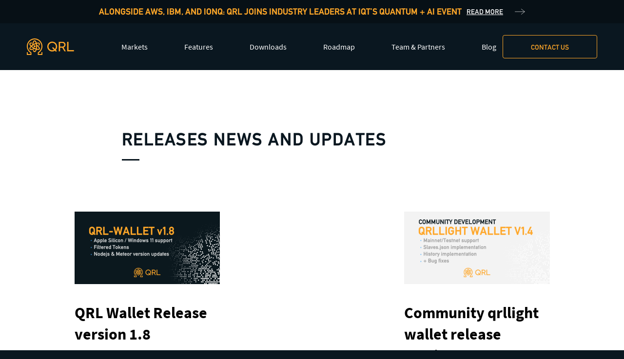

--- FILE ---
content_type: text/html; charset=UTF-8
request_url: https://www.theqrl.org/categories/releases/
body_size: 7251
content:
<!doctype html><html lang=en><head><meta charset=utf-8><title>releases</title><meta name=description content="The Quantum Resistant Ledger (QRL) is a first-of-its-kind, post-quantum value store and decentralized communication layer proactively tackling the threat advanced Quantum Computers pose to cryptocurrencies"><meta name=keywords content="quantum resistant,quantum proof,blockchain,crypto-currency,cryptocurrency,quantum blockchain,quantum computer,bitcoin"><meta http-equiv=x-ua-compatible content="IE=edge"><meta name=viewport content="width=device-width,initial-scale=1"><meta name=format-detection content="telephone=no"><meta name=google-site-verification content="kpNDf1jcs5t12PcEr3SnoX1pzclVezxfystHfJgbvuk"><link rel="shortcut icon" type=image/svg href=/favicon.svg><link rel=apple-touch-icon sizes=180x180 href=/apple-touch-icon.png><link rel=icon type=image/png sizes=32x32 href=/favicon-32x32.png><link rel=icon type=image/png sizes=16x16 href=/favicon-16x16.png><link rel=manifest href=/site.webmanifest><link rel=mask-icon href=/safari-pinned-tab.svg color=#ffa729><meta name=msapplication-TileColor content="#da532c"><meta name=theme-color content="#0b181e"><meta name=ahrefs-site-verification content="2e997068b41d39416d193d32bd78cfca807df23e7d2a320f52fe7fa309fb3554"><link rel=stylesheet href=https://www.theqrl.org/css/app.css><script async src="https://www.googletagmanager.com/gtag/js?id=G-TMTF29918D"></script>
<script type=text/javascript src=https://www.theqrl.org/js/header.js integrity="sha512-cm5EPyg6voE3PjhjO+XE1hzmkqtfEo6UxEVRqAgVycvWSm4N1T//QRP20S/QM3VEhcX9yGWQcNuRM4ael1JO0A=="></script><meta property="og:url" content="https://www.theqrl.org/categories/releases/"><meta property="og:title" content="releases"><meta property="og:type" content="website"><meta name=twitter:title content="releases"><meta property="og:image" content="https://www.theqrl.org/logocircle.png"><meta name=twitter:image content="https://www.theqrl.org/logocircle.png"><meta property="og:description" content="The Quantum Resistant Ledger (QRL) is a first-of-its-kind, post-quantum value store and decentralized communication layer proactively tackling the threat advanced Quantum Computers pose to cryptocurrencies"><meta name=twitter:description content="The Quantum Resistant Ledger (QRL) is a first-of-its-kind, post-quantum value store and decentralized communication layer proactively tackling the threat advanced Quantum Computers pose to cryptocurrencies"><meta name=twitter:card content="summary_large_image"><link rel=alternate type=application/rss+xml href=https://www.theqrl.org/categories/releases/index.xml title="QRL: The Quantum Resistant Ledger"></head><body data-page-name=blogPage class=blogPage><section id=countdown class=countdown><a class=flex_wrapper href=/blog/alongside-aws-ibm-and-ionq-qrl-joins-industry-leaders-at-iqts-quantum-ai-event/><div class="countdown-title flex_wrapper"><h2>Alongside AWS, IBM, and IonQ: QRL Joins Industry Leaders at IQT’s Quantum + AI Event</h2><span class="welcome__btn welcome__btn--text">Read More</span></div></a></section><style>.countdown{background-color:rgba(0,0,0,.3)}.countdown .flex_wrapper{align-items:center;justify-content:center}.countdown .countdown-title.flex_wrapper>h2{padding-right:10px}.countdown .countdown-title span{color:#fff;text-decoration:underline;height:auto;line-height:24px}.countdown .countdown-title h2{color:#ffa729;font-family:"alte din 1451 mittelschrift bold",sans-serif;text-transform:uppercase;font-weight:600}.countdown-title,.timer{vertical-align:middle;padding:10px}.header{position:relative;top:auto;transition:top 2s}.header.is-mobile-menu-oppened{position:fixed;top:0}.blogPage,.blogPageInner{padding-top:0}</style><header class=header id=header><div class=container><div class=header__inner><div class=header__logo-wrap><a href=/ class=header__logo-link><img src=/img/icons/qrl-logo.svg width=100px height=34px alt class=header__logo></a></div><div class=header__naw-cta-wrap><div class=header__nav><ul><li><a href=/markets>Markets</a></li><li><a href=/#features>Features</a></li><li><a href=/downloads>Downloads</a></li><li><a href=/roadmap>Roadmap</a></li><li><a href=/partners>Team & Partners</a></li><li><a href=/blog>Blog</a></li></ul></div><div class=header__cta><a href=# class="header__cta-link show-popup" data-popup=contact>Contact us</a></div></div><button id=mobile-menu-btn class=header__hamburger><svg class="hamburger__wrapper" xmlns="http://www.w3.org/2000/svg" xmlns:xlink="http://www.w3.org/1999/xlink" viewBox="0 0 23 16.3" style="enable-background:new 0 0 23 16.3"><rect class="hamburger__top" width="23" height="2.1"/><rect y="7.2" class="hamburger__center" width="23" height="1.9"/><rect x="0" y="14.3" class="hamburger__bottom" width="11.5" height="1.9"/></svg></button></div></div><div class=mobile-menu__wrapper><div class=mobile-menu__container><div class=mobile-menu__inner><ul class=mobile-menu__list><li><a href=/markets>Markets</a></li><li><a href=/#features>Features</a></li><li><a href=/downloads>Downloads</a></li><li><a href=/roadmap>Roadmap</a></li><li><a href=/partners>Partners</a></li><li><a href=/blog>Blog</a></li></ul><div class=header__cta><a href=# class="header__cta-link show-popup" data-popup=contact>Contact us</a></div></div><div class=mobile-menu__footer><div class=lower-footer__container><span class=lower-footer__copyright>© 2025 The QRL Foundation</span><div class=lower-footer__extra-info><a class=lower-footer__link href=/privacy>Privacy Policy</a>
<a class=lower-footer__link href=/terms>Terms of Service</a><div class=lower-footer__designed><img src=/img/icons/copyright.svg alt></div></div></div></div></div></div></header><main><section class="blogPage__main big-padding bg-white"><div class=container-medium><div class=container-mini><h1 class=section-title-header>releases NEWS AND UPDATES</h2></div><div class=blogPage__list><div class=blogPage__item><a href=https://www.theqrl.org/blog/qrl-wallet-release-1.8/ title class=blogPage__item__img-box><img src=/content/blog/2021/qrl-wallet-release-1.8/images/header_hua29fb615634790356511d8fe7983486f_204636_500x0_resize_linear_3.png alt></a><h2><a href=https://www.theqrl.org/blog/qrl-wallet-release-1.8/ title>QRL Wallet Release version 1.8</a></h2><p class=blogPage__item__overview><a href=/categories/technical>technical</a>&nbsp;&nbsp;
<a href=/categories/releases>releases</a>&nbsp;&nbsp;</p><p class=blogPage__item__text>Support for Apple Silicon and Windows 11, Filtered Tokens, and Nodejs & meteor version updates</p><a href=https://www.theqrl.org/blog/qrl-wallet-release-1.8/ class=read-more-button title="read article">read more</a></div><div class=blogPage__item><a href=https://www.theqrl.org/blog/community-qrllight-wallet-release-version-1.4/ title class=blogPage__item__img-box><img src=/content/blog/2021/community-qrllight-wallet-release-version-14/images/header_hu35654f77eb37e1f421e5d8cf10af07c2_145813_500x0_resize_linear_3.png alt></a><h2><a href=https://www.theqrl.org/blog/community-qrllight-wallet-release-version-1.4/ title>Community qrllight wallet release version 1.4</a></h2><p class=blogPage__item__overview><a href=/categories/technical>technical</a>&nbsp;&nbsp;
<a href=/categories/community>community</a>&nbsp;&nbsp;
<a href=/categories/releases>releases</a>&nbsp;&nbsp;</p><p class=blogPage__item__text>qrllight wallet v1.4 is released which features both mainnet/testnet support, a slaves.json implementation, and several bug fixes. Feedback is desired!</p><a href=https://www.theqrl.org/blog/community-qrllight-wallet-release-version-1.4/ class=read-more-button title="read article">read more</a></div></div></div></section><div class="popup-wrap popup-wrap--contact"><div class=popup-wrap__helper></div><div class=container><div class=features-popup><div class="features-popup__close-btn close-btn"></div><div class=features-popup__inner><div class="features-popup__col features-popup__col--title"><div class=features-popup__title>Contact Us</div><p><a class="popup-wrap__helper joanclarke" href=/#subscribe>Join our mailing list</a>, contact the team or join our vibrant and friendly community of users, developers and enthusiasts on <a href=https://www.theqrl.org/discord style=text-decoration:underline>Discord</a> or one of our other social channels</p></div><div class="features-popup__col features-popup__col--content"><div class="footer__main-links flex_wrapper" style=margin-top:50px><div class="footer__main-links-box popup-edit"><h3>Press enquiries</h3><a href=mailto:press@theqrl.org title=press>press@theqrl.org</a></div><div class="footer__main-links-box popup-edit"><h3>Support requests</h3><a href=mailto:support@theqrl.org title=support>support@theqrl.org</a></div><div class="footer__main-links-box popup-edit"><h3>General enquiries</h3><a href=mailto:info@theqrl.org title=info>info@theqrl.org</a></div><div class=foll__linx style=margin-top:50px><a href=https://t.me/QRLedgerOfficial title target=_blank class=follow__link><svg width="40" height="40" viewBox="0 0 40 40" fill="none" xmlns="http://www.w3.org/2000/svg"><path d="M29.4769 9.23374 8.89902 17.723S7.92751 18.0747 8.00433 18.7211C8.08114 19.3676 8.87642 19.6623 8.87642 19.6623L14.0503 21.497l12.4262-8.3038S27.195 12.7368 27.1679 13.1932c0 0 .1265.0808-.2576.456300000000001C26.5263 14.025 17.1455 22.8945 17.1455 22.8945L16.4677 28.9548C16.7524 29.0879 17.0145 28.8787 17.0145 28.8787l3.3438-3.2084 5.2145 4.2066C26.9826 30.5233 27.4932 29.1782 27.4932 29.1782L31.1579 9.74233C31.1669 8.45421 29.4769 9.23374 29.4769 9.23374z" fill="#fff"/></svg></a><a href=https://www.youtube.com/c/QRLedger title="youtube channel" target=_blank class=follow__link><svg width="40" height="40" viewBox="0 0 40 40" fill="none" xmlns="http://www.w3.org/2000/svg"><path d="M31.7043 13.7939C31.4264 12.6942 30.6052 11.8284 29.5639 11.534 27.6766 11 20.1053 11 20.1053 11S12.534 11 10.6467 11.534c-1.04138.2944-1.86261 1.1602-2.14048 2.2599C8 15.7883 8 19.9474 8 19.9474S8 24.1065 8.50622 26.1008c.27787 1.0997 1.0991 1.9656 2.14048 2.26C12.534 28.8947 20.1053 28.8947 20.1053 28.8947S27.6766 28.8947 29.5639 28.3608c1.0413-.2944 1.8625-1.1603 2.1404-2.26C32.2105 24.1065 32.2105 19.9474 32.2105 19.9474S32.2105 15.7883 31.7043 13.7939zM17.6292 23.724V16.1707l6.3277 3.7767-6.3277 3.7766z" fill="#fff"/></svg></a><a href=https://twitter.com/qrledger title="follow on twitter" target=_blank class=follow__link><svg xmlns="http://www.w3.org/2000/svg" viewBox="0 0 30 30" width="30" height="30" fill="none"><path fill="#fff" d="M26.37 26l-8.795-12.822.015.012L25.52 4h-2.65l-6.46 7.48L11.28 4H4.33l8.211 11.971L12.54 15.97 3.88 26h2.65l7.182-8.322L19.42 26h6.95zM10.23 6l12.34 18h-2.1L8.12 6h2.11z"/></svg></a><a href=https://www.linkedin.com/company/the-quantum-resistant-ledger/ title target=_blank class=follow__link><svg width="40" height="40" viewBox="0 0 40 40" fill="none" xmlns="http://www.w3.org/2000/svg"><path d="M14.1455 16.1029H9.70807C9.51126 16.1029 9.35154 16.263 9.35154 16.4602V30.7479C9.35154 30.9452 9.51126 31.1053 9.70807 31.1053H14.1455c.1968.0.3566-.1601.3566-.357399999999998V16.4602C14.5021 16.263 14.3423 16.1029 14.1455 16.1029z" fill="#fff"/><path d="M11.9286 9C10.3135 9 9 10.3149 9 11.9314c0 1.6173 1.3135 2.9329 2.9286 2.9329 1.6137.0 2.9257-1.3156 2.9257-2.9329C14.8543 10.3149 13.5416 9 11.9286 9z" fill="#fff"/><path d="M25.4328 15.7478c-1.782.0-3.0998.768300000000002-3.8991 1.6401v-.9283C21.5337 16.2624 21.3739 16.1023 21.1771 16.1023H16.9272C16.7304 16.1023 16.5707 16.2624 16.5707 16.4596V30.7473C16.5707 30.9446 16.7304 31.1046 16.9272 31.1046h4.4282C21.5522 31.1046 21.7119 30.9446 21.7119 30.7473V23.6789c0-2.3819.645399999999999-3.3102 2.3026-3.3102 1.8047.0 1.9481 1.4878 1.9481 3.4324v6.9462C25.9626 30.9446 26.1223 31.1046 26.3191 31.1046h4.4296c.1968.0.3566-.16.3566-.357300000000002V22.9106c0-3.5417-.6739-7.1628-5.6725-7.1628z" fill="#fff"/></svg></a><a href=https://www.facebook.com/theqrl/ title="facebook page" target=_blank class=follow__link><svg width="40" height="40" viewBox="0 0 40 40" fill="none" xmlns="http://www.w3.org/2000/svg"><path d="M20.0526 9C13.9484 9 9 13.9787 9 20.1202c0 5.5503 4.0418 10.1508 9.3257 10.9851V23.3346H15.5193V20.1202h2.8064V17.6703c0-2.787 1.6501-4.3265 4.1747-4.3265 1.2093.0 2.4741.2172 2.4741.2172v2.7366H23.5808c-1.3729.0-1.8012.857300000000002-1.8012 1.7367v2.0859H24.845L24.355 23.3346H21.7796v7.7707C27.0635 30.271 31.1053 25.6707 31.1053 20.1202 31.1053 13.9787 26.1568 9 20.0526 9z" fill="#fff"/></svg></a><a href=https://www.reddit.com/r/qrl title="Reddit page" target=_blank class=follow__link><svg width="40" height="40" viewBox="0 0 40 40" fill="none" xmlns="http://www.w3.org/2000/svg"><path d="M34 18.6156c0-1.9516-1.563-3.5384-3.4846-3.5384-.7685.0-1.4986.2547-2.0943.716700000000001-1.9445-1.3711-4.4918-2.1884-7.2011-2.3955l1.4618-3.48183L26.935 10.9249c.1358 1.3358 1.237 2.3832 2.5873 2.3832 1.441.0 2.6137-1.1908 2.6137-2.6539C32.1357 9.19072 30.963 8 29.522 8c-.9131.0-1.7163.4795-2.1832 1.20305L22.368 8.02323C21.9464 7.92601 21.5335 8.14368 21.3663 8.538l-2.0211 4.8122C16.4198 13.4529 13.6319 14.2897 11.5272 15.7474 10.9539 15.3158 10.243 15.0769 9.48521 15.0769 7.56298 15.0769 6 16.664 6 18.6156c0 1.2934.69535 2.4629 1.76153 3.0625C7.74769 21.8338 7.74232 21.993 7.74232 22.1542 7.74232 27.0315 13.2136 31 19.9391 31c6.7239.0 12.1966-3.9685 12.1966-8.8461C32.1357 22.0159 32.1306 21.8797 32.1218 21.7435 33.2578 21.1562 34 19.9583 34 18.6156zM29.522 9.76945C30.0033 9.76945 30.3933 10.1655 30.3933 10.6542S30.0033 11.5389 29.522 11.5389C29.0408 11.5389 28.6507 11.1429 28.6507 10.6542 28.651 10.1655 29.0411 9.76945 29.522 9.76945zM13.8406 21.2692C13.8406 20.2921 14.6207 19.5 15.5829 19.5 16.5452 19.5 17.3252 20.2921 17.3252 21.2692c0 .977-.779999999999998 1.7691-1.7423 1.7691C14.6207 23.0386 13.8406 22.2465 13.8406 21.2692zm10.1215 5.8687C22.7598 28.0206 21.3485 28.4631 19.9389 28.4631c-1.4097.0-2.821-.4422-4.0233-1.3252C15.5253 26.8514 15.4383 26.2976 15.7205 25.903 16.0026 25.5084 16.548 25.4201 16.9366 25.7048c1.7963 1.3181 4.208 1.3215 6.0042.0C23.3294 25.4201 23.8731 25.505 24.157 25.903 24.4397 26.2991 24.3507 26.8511 23.9621 27.1379zM24.2951 23.0386C23.3328 23.0386 22.5528 22.2465 22.5528 21.2695c0-.9771.779999999999998-1.7692 1.7423-1.7692C25.2573 19.5003 26.0374 20.2924 26.0374 21.2695c0 .977-.780100000000001 1.7691-1.7423 1.7691z" fill="#fff"/></svg></a><a href=https://theqrl.org/discord title="Discord page" target=_blank class=follow__link><svg width="40" height="40" viewBox="0 0 40 40" fill="none" xmlns="http://www.w3.org/2000/svg"><path d="M29.1459 13.2343c-3.0957-2.2986-6.0615-2.2341-6.0615-2.2341L22.7814 11.3439c3.6801 1.0956 5.3903 2.7067 5.3903 2.7067-2.2514-1.203-4.4595-1.8045-6.516-2.0408C20.097 11.838 18.6033 11.8809 17.2828 12.0528 17.1529 12.0528 17.0446 12.0743 16.9148 12.0958 16.1571 12.1817 14.317 12.4395 12.0007 13.4491c-.801.3437-1.2773.6015-1.2773.6015s1.7752-1.697 5.6718-2.7926l-.2165-.2578S13.2346 10.9357 10.1173 13.2343c0 0-3.1173 5.5639-3.1173 12.4166.0.0 1.81843 3.0935 6.6026 3.2438.0.0.801-.9452 1.4504-1.7615C12.3037 26.3169 11.2646 24.6198 11.2646 24.6198S11.4811 24.7702 11.8708 24.985C11.8924 24.985 11.9141 25.0065 11.9574 25.028 12.0223 25.0709 12.0873 25.0924 12.1522 25.1354 12.6934 25.4361 13.2346 25.6724 13.7325 25.8658 14.6201 26.231 15.6808 26.5532 16.9148 26.7895 18.5384 27.0902 20.4434 27.1977 22.5216 26.811c1.0174-.1934 2.0565-.4726 3.1389-.9238C26.4182 25.608 27.2625 25.1998 28.15 24.6198c0 0-1.0823 1.7401-3.9182 2.5349C24.8812 27.9495 25.6605 28.8733 25.6605 28.8733 30.4447 28.7229 32.2632 25.6295 32.2632 25.6509c0-6.8527-3.1173-12.4166-3.1173-12.4166zM15.5942 23.6531c-1.2122.0-2.2081-1.0526-2.2081-2.363.0-1.3104.9742-2.363 2.2081-2.363 1.234.0 2.2298 1.0526 2.2081 2.363.0 1.3104-.9741 2.363-2.2081 2.363zm7.9015.0c-1.2122.0-2.2081-1.0526-2.2081-2.363.0-1.3104.9742-2.363 2.2081-2.363 1.2123.0 2.2081 1.0526 2.2081 2.363.0 1.3104-.9741 2.363-2.2081 2.363z" fill="#fff"/></svg></a><a href=https://github.com/theQRL/ title=GitHub target=_blank class=follow__link><svg width="40" height="40" viewBox="0 0 40 40" fill="none" xmlns="http://www.w3.org/2000/svg"><path fill-rule="evenodd" clip-rule="evenodd" d="M20.2494 8C13.4848 8 8 13.3683 8 19.9893c0 5.2968 3.5091 9.7916 8.3773 11.3759C16.9898 31.4764 17.215 31.1051 17.215 30.7875 17.215 30.5016 17.2028 29.5566 17.1987 28.556 13.789 29.2806 13.071 27.1424 13.071 27.1424c-.5578-1.3857-1.359-1.755-1.359-1.755-1.1116-.744499999999999.0831-.7286.0831-.7286C13.0243 24.7442 13.6734 25.8937 13.6734 25.8937 14.7667 27.7261 16.5395 27.196 17.2373 26.8903 17.3468 26.116 17.6653 25.5859 18.0142 25.2861 15.2941 24.9824 12.4341 23.954 12.4341 19.362c0-1.3084.4787-2.3784 1.2616-3.2182C13.5679 15.842 13.1501 14.623 13.8134 12.9712c0 0 1.0284-.3216 3.3691 1.2289C18.1602 13.9341 19.2069 13.8011 20.2494 13.7971 21.29 13.8011 22.3387 13.9341 23.3184 14.2001c2.3387-1.5505 3.3651-1.2289 3.3651-1.2289C27.3508 14.623 26.931 15.842 26.8032 16.1438c.785.8398 1.2596 1.9098 1.2596 3.2182.0 4.6039-2.8661 5.6184-5.5923 5.9162C22.9107 25.6495 23.3022 26.3801 23.3022 27.4978 23.3022 29.1019 23.288 30.3924 23.288 30.7875 23.288 31.1071 23.5091 31.4803 24.1298 31.3632c4.864-1.5863 8.3691-6.079 8.3691-11.3739C32.4989 13.3683 27.0141 8 20.2494 8z" fill="#fff"/><path d="M12.6389 25.2123C12.6126 25.2719 12.5152 25.2898 12.428 25.2481 12.3387 25.2084 12.29 25.127 12.3184 25.0674 12.3448 25.0059 12.4401 24.99 12.5294 25.0297 12.6186 25.0714 12.6693 25.1528 12.6389 25.2123z" fill="#fff"/><path d="M13.1359 25.7545C13.0771 25.8081 12.9635 25.7823 12.8864 25.6989 12.8053 25.6155 12.7911 25.5044 12.8499 25.4508 12.9107 25.3972 13.0203 25.423 13.1014 25.5064 13.1805 25.5897 13.1967 25.7009 13.1359 25.7545z" fill="#fff"/><path d="M13.6187 26.4458C13.5436 26.4974 13.4199 26.4498 13.3448 26.3426 13.2698 26.2354 13.2698 26.1083 13.3468 26.0567 13.4219 26.0051 13.5436 26.0507 13.6207 26.1579 13.6957 26.2652 13.6957 26.3942 13.6187 26.4458z" fill="#fff"/><path d="M14.2799 27.1125C14.2129 27.1859 14.0689 27.1661 13.9655 27.0668 13.858 26.9695 13.8296 26.8325 13.8965 26.7611 13.9655 26.6876 14.1075 26.7094 14.2129 26.8067 14.3184 26.902 14.3509 27.041 14.2799 27.1125z" fill="#fff"/><path d="M15.1927 27.4997C15.1622 27.593 15.0243 27.6367 14.8864 27.5969 14.7485 27.5553 14.6572 27.4461 14.6856 27.3508 14.714 27.2555 14.8519 27.2118 14.9919 27.2535 15.1318 27.2952 15.2211 27.4044 15.1927 27.4997z" fill="#fff"/><path d="M16.1947 27.5709C16.1988 27.6702 16.0811 27.7516 15.9351 27.7536 15.789 27.7575 15.6694 27.6761 15.6694 27.5788 15.6694 27.4796 15.785 27.3982 15.931 27.3962 16.075 27.3942 16.1947 27.4736 16.1947 27.5709z" fill="#fff"/><path d="M17.1277 27.4167C17.146 27.514 17.0446 27.6113 16.8985 27.6391 16.7566 27.6649 16.6247 27.6053 16.6064 27.51 16.5882 27.4107 16.6916 27.3115 16.8336 27.2857 16.9797 27.2599 17.1095 27.3194 17.1277 27.4167z" fill="#fff"/></svg></a></div></div></div></div></div></div></div></div></div></main><footer class=footer><div class="container animate-fade"><div class="footer__main flex_wrapper"><div class=footer__main-logo-box><a href=/ title><img src=/img/icons/qrl-logo.svg alt="qrl logo"></a><p>Zug, Switzerland CHE-229.731.700</p><a href=mailto:info@theqrl.org class=mail>info@theqrl.org</a></div><div class="footer__main-links flex_wrapper"><div class=footer__main-links-box><h3>Site Map</h3><a href=/why title=Markets>QRL Explainer</a>
<a href=/markets title=Markets>Markets</a>
<a href=/partners title=Partners>Partners</a>
<a href=/events title=Blog>Events</a>
<a href=/presskit title="Press Kit">Press Kit</a>
<a href=/tokenomics title="Press Kit">Tokenomics</a>
<a href title="Contact Us" class=show-popup data-popup=contact>Contact Us</a><h3>Updates</h3><a href=/weekly title=Blog>Weekly Updates</a>
<a href=/quantum-news title=Blog>Quantum News</a>
<a href=/blog title=Blog>Blog</a>
<a href=/roadmap title=Roadmap>Roadmap</a></div><div class=footer__main-links-box><h3>Cryptography</h3><a href=/research title=Citations>Research</a>
<a href=/research/citations title=Citations>Citations</a>
<a href=https://qrl.foundation title=Citations>Grants</a>
<a href=https://datatracker.ietf.org/doc/draft-irtf-cfrg-xmss-hash-based-signatures/ title=XMSS target=_blank>XMSS</a>
<a href=https://huelsing.files.wordpress.com/2013/05/wotsspr.pdf title="Winternitz OTS+" target=_blank>Winternitz OTS+</a>
<a href=https://eprint.iacr.org/2017/634.pdf title=Kyber target=_blank>Kyber</a>
<a href=https://cryptojedi.org/papers/dilithium-20170627.pdf title=Dilithium target=_blank>Dilithium</a><h3>Security</h3><a href=/security-report title="Security Report">Security Report</a>
<a href=/bug-bounty title="Bug Bounty">Bug Bounty</a></div><div class=footer__main-links-box><h3>Whitepaper</h3><a href=https://github.com/theQRL/Whitepaper/blob/master/QRL_whitepaper.pdf title=English target=_blank>English</a>
<a href=https://github.com/theQRL/Whitepaper/blob/master/translations/ja/QRL_whitepaper_ja.pdf title=Japanese target=_blank>Japanese</a>
<a href=https://github.com/theQRL/Whitepaper/blob/master/translations/ru/QRL_whitepaper_ru.pdf title=Russian target=_blank>Russian</a>
<a href=https://github.com/theQRL/Whitepaper/blob/master/translations/fr/QRL_whitepaper_fr.pdf title=French target=_blank>French</a>
<a href=https://github.com/theQRL/Whitepaper/blob/master/translations/vi/QRL_whitepaper_vi.pdf title=Vietnamese target=_blank>Vietnamese</a>
<a href=https://github.com/theQRL/Whitepaper/blob/master/translations/tr/QRL_whitepaper_tr.pdf title=Turkish target=_blank>Turkish</a>
<a href=https://github.com/theQRL/Whitepaper/blob/master/translations/zh/QRL_whitepaper_zh.pdf title=Chinese target=_blank>Chinese</a>
<a href=https://github.com/theQRL/Whitepaper/blob/master/translations/de/QRL_whitepaper_de.pdf title=German target=_blank>German</a>
<a href=https://github.com/theQRL/Whitepaper/blob/master/translations/es/QRL_whitepaper_es.pdf title=Spanish target=_blank>Spanish</a></div><div class=footer__main-links-box><h3>Resources</h3><a href=/downloads title=Downloads>Downloads</a>
<a href=https://explorer.theqrl.org/ title=Explorer target=_blank>Web Explorer</a>
<a href=https://wallet.theqrl.org/ title="Web Wallet" target=_blank>Web Wallet</a>
<a href=https://api.theqrl.org/ title="API Documentation" target=_blank>API Documentation</a>
<a href=https://docs.theqrl.org/ title=Documentation target=_blank>Documentation</a>
<a href=https://github.com/theQRL/ title=GitHub target=_blank>GitHub</a>
<a href=https://status.theqrl.org/ title="Service Status">Status</a></div></div></div><div class=footer__copyright><div class="footer__copyright-links flex_wrapper flex_ai_center"><p>© 2025 The QRL Foundation</p><div class="flex_wrapper footer__copyright-links__inner flex_jc_between flex1"><div class="flex_wrapper flex_ai_center"><a href=/privacy title="Privacy Policy">Privacy Policy</a>
<a href=/terms title="Terms of Service">Terms of Service</a></div></div></div></div></div></footer><script type=text/javascript src=https://www.theqrl.org/js/app.js integrity="sha512-JaAxPGXzdCmFfFtHpx/1mRLSQpaHogIJXKPh50LP0c5lNN8RxNOV6pbXptgIgRa6Yr2ihJ5X18xAWo71zDiZaA=="></script>
<script type=text/javascript src=https://www.theqrl.org/js/extra.js integrity="sha512-EK3yuZjxfRH6J4mKJsCXJ5n9ZybIWiFxgG4rqqVfjP4Kk4CehHy8fJeTR2JQoLt7YUykEeR3Tsgus8QKukn8fw=="></script></body></html>

--- FILE ---
content_type: text/css; charset=UTF-8
request_url: https://www.theqrl.org/css/app.css
body_size: 19601
content:
@font-face{font-family:'Alte DIN 1451 Mittelschrift';font-style:normal;font-weight:400;src:url("/fonts/AlteDIN1451Mittelschrift/din1451alt.eot");src:local("Alte DIN 1451 Mittelschrift"),local("AlteDIN1451Mittelschrift"),url("/fonts/AlteDIN1451Mittelschrift/din1451alt.eot?#iefix") format("embedded-opentype"),url("/fonts/AlteDIN1451Mittelschrift/din1451alt.woff2") format("woff2"),url("/fonts/AlteDIN1451Mittelschrift/din1451alt.woff") format("woff"),url("/fonts/AlteDIN1451Mittelschrift/din1451alt.ttf") format("truetype"),url("/fonts/AlteDIN1451Mittelschrift/din1451alt.svg#AlteDIN1451Mittelschrift") format("svg")}@font-face{font-family:'Alte DIN 1451 Mittelschrift Bold';font-style:bold;font-weight:600;src:url("/fonts/AlteDIN1451Mittelschrift/din1451alt_bold.eot");src:local("Alte DIN 1451 Mittelschrift"),local("AlteDIN1451Mittelschrift"),url("/fonts/AlteDIN1451Mittelschrift/din1451alt_bold.eot?#iefix") format("embedded-opentype"),url("/fonts/AlteDIN1451Mittelschrift/din1451alt_bold.woff2") format("woff2"),url("/fonts/AlteDIN1451Mittelschrift/din1451alt_bold.woff") format("woff"),url("/fonts/AlteDIN1451Mittelschrift/din1451alt_bold.ttf") format("truetype"),url("/fonts/AlteDIN1451Mittelschrift/din1451alt_bold.svg#AlteDIN1451Mittelschrift") format("svg")}@font-face{font-family:'Source Sans Pro ExtraLight';font-style:normal;font-weight:200;src:url("/fonts/SourceSansPro/source-sans-pro-v14-latin-200.eot");src:local("Source Sans Pro ExtraLight"),local("SourceSansPro-ExtraLight"),url("/fonts/SourceSansPro/source-sans-pro-v14-latin-200.eot?#iefix") format("embedded-opentype"),url("/fonts/SourceSansPro/source-sans-pro-v14-latin-200.woff2") format("woff2"),url("/fonts/SourceSansPro/source-sans-pro-v14-latin-200.woff") format("woff"),url("/fonts/SourceSansPro/source-sans-pro-v14-latin-200.ttf") format("truetype"),url("/fonts/SourceSansPro/source-sans-pro-v14-latin-200.svg#SourceSansPro") format("svg")}@font-face{font-family:'Source Sans Pro';font-style:normal;font-weight:400;src:url("/fonts/SourceSansPro/source-sans-pro-v14-latin-regular.eot");src:local("Source Sans Pro Regular"),local("SourceSansPro-Regular"),url("/fonts/SourceSansPro/source-sans-pro-v14-latin-regular.eot?#iefix") format("embedded-opentype"),url("/fonts/SourceSansPro/source-sans-pro-v14-latin-regular.woff2") format("woff2"),url("/fonts/SourceSansPro/source-sans-pro-v14-latin-regular.woff") format("woff"),url("/fonts/SourceSansPro/source-sans-pro-v14-latin-regular.ttf") format("truetype"),url("/fonts/SourceSansPro/source-sans-pro-v14-latin-regular.svg#SourceSansPro") format("svg")}@font-face{font-family:'Source Sans Pro Bold';font-style:normal;font-weight:700;src:url("/fonts/SourceSansPro/source-sans-pro-v14-latin-700.eot");src:local("Source Sans Pro Bold"),local("SourceSansPro-Bold"),url("/fonts/SourceSansPro/source-sans-pro-v14-latin-700.eot?#iefix") format("embedded-opentype"),url("/fonts/SourceSansPro/source-sans-pro-v14-latin-700.woff2") format("woff2"),url("/fonts/SourceSansPro/source-sans-pro-v14-latin-700.woff") format("woff"),url("/fonts/SourceSansPro/source-sans-pro-v14-latin-700.ttf") format("truetype"),url("/fonts/SourceSansPro/source-sans-pro-v14-latin-700.svg#SourceSansPro") format("svg")}@font-face{font-family:'Source Sans Pro Black';font-style:normal;font-weight:900;src:url("/fonts/SourceSansPro/source-sans-pro-v14-latin-900.eot");src:local("Source Sans Pro Black"),local("SourceSansPro-Black"),url("/fonts/SourceSansPro/source-sans-pro-v14-latin-900.eot?#iefix") format("embedded-opentype"),url("/fonts/SourceSansPro/source-sans-pro-v14-latin-900.woff2") format("woff2"),url("/fonts/SourceSansPro/source-sans-pro-v14-latin-900.woff") format("woff"),url("/fonts/SourceSansPro/source-sans-pro-v14-latin-900.ttf") format("truetype"),url("/fonts/SourceSansPro/source-sans-pro-v14-latin-900.svg#SourceSansPro") format("svg")}@font-face{font-family:'source_sans_proitalic';src:url("/fonts/SourceSansPro/sourcesanspro-it-webfont.woff2") format("woff2"),url("/fonts/SourceSansPro/sourcesanspro-it-webfont.woff") format("woff");font-weight:normal;font-style:normal}*,*:before,*:after{box-sizing:border-box}html,body,div,span,applet,object,iframe,h1,h2,h3,h4,h5,h6,p,blockquote,pre,a,abbr,acronym,address,big,cite,code,del,dfn,em,img,ins,kbd,q,s,samp,small,strike,strong,sub,sup,tt,var,b,u,i,center,dl,dt,dd,ol,ul,li,fieldset,form,label,legend,table,caption,tbody,tfoot,thead,tr,th,td,article,aside,canvas,details,embed,figure,figcaption,footer,header,hgroup,menu,nav,output,ruby,section,summary,time,mark,audio,video{margin:0;padding:0;border:0;font-size:100%;font:inherit;vertical-align:baseline;outline:none;-webkit-tap-highlight-color:rgba(0,0,0,0)}article,aside,details,figcaption,figure,footer,header,hgroup,menu,nav,section{display:block}body{line-height:1;-webkit-font-smoothing:antialiased;-moz-osx-font-smoothing:grayscale}ol,ul{list-style:none}blockquote,q{quotes:none}blockquote::before,blockquote:after{content:'';content:none}q::before,q:after{content:'';content:none}table{border-collapse:collapse;border-spacing:0}button{border:none;margin:0;padding:0;width:auto;overflow:visible;outline:none;background:transparent;color:inherit;font:inherit;line-height:normal;-webkit-font-smoothing:inherit;-moz-osx-font-smoothing:inherit;-webkit-appearance:none}button::-moz-focus-inner{border:0;padding:0}a{color:inherit;text-decoration:none}input,select,textarea,label{margin:0;border:0;padding:0;display:inline-block;vertical-align:middle;white-space:normal;background:none;line-height:inherit;border:none;-webkit-box-shadow:none;-moz-box-shadow:none;box-shadow:none;-webkit-appearance:none;-webkit-border-radius:0;font-family:inherit;font-size:inherit}input::placeholder,select::placeholder,textarea::placeholder,label::placeholder{font-family:inherit;font-size:inherit;color:inherit}input:focus,select:focus,textarea:focus,label:focus{outline:0}.swiper-container{margin:0 auto;position:relative;overflow:hidden;list-style:none;padding:0;z-index:1}.swiper-container-no-flexbox .swiper-slide{float:left}.swiper-container-vertical>.swiper-wrapper{-webkit-box-orient:vertical;-webkit-box-direction:normal;-webkit-flex-direction:column;-ms-flex-direction:column;flex-direction:column}.swiper-wrapper{position:relative;width:100%;height:100%;z-index:1;display:-webkit-box;display:-webkit-flex;display:-ms-flexbox;display:flex;-webkit-transition-property:-webkit-transform;transition-property:-webkit-transform;-o-transition-property:transform;transition-property:transform;transition-property:transform, -webkit-transform;-webkit-box-sizing:content-box;box-sizing:content-box}.swiper-container-android .swiper-slide,.swiper-wrapper{-webkit-transform:translate3d(0px, 0, 0);transform:translate3d(0px, 0, 0)}.swiper-container-multirow>.swiper-wrapper{-webkit-flex-wrap:wrap;-ms-flex-wrap:wrap;flex-wrap:wrap}.swiper-container-free-mode>.swiper-wrapper{-webkit-transition-timing-function:ease-out;-o-transition-timing-function:ease-out;transition-timing-function:ease-out;margin:0 auto}.swiper-slide{-webkit-flex-shrink:0;-ms-flex-negative:0;flex-shrink:0;width:100%;height:100%;position:relative;-webkit-transition-property:-webkit-transform;transition-property:-webkit-transform;-o-transition-property:transform;transition-property:transform;transition-property:transform, -webkit-transform}.swiper-slide-invisible-blank{visibility:hidden}.swiper-container-autoheight,.swiper-container-autoheight .swiper-slide{height:auto}.swiper-container-autoheight .swiper-wrapper{-webkit-box-align:start;-webkit-align-items:flex-start;-ms-flex-align:start;align-items:flex-start;-webkit-transition-property:height, -webkit-transform;transition-property:height, -webkit-transform;-o-transition-property:transform, height;transition-property:transform, height;transition-property:transform, height, -webkit-transform}.swiper-container-3d{-webkit-perspective:1200px;perspective:1200px}.swiper-container-3d .swiper-wrapper,.swiper-container-3d .swiper-slide,.swiper-container-3d .swiper-slide-shadow-left,.swiper-container-3d .swiper-slide-shadow-right,.swiper-container-3d .swiper-slide-shadow-top,.swiper-container-3d .swiper-slide-shadow-bottom,.swiper-container-3d .swiper-cube-shadow{-webkit-transform-style:preserve-3d;transform-style:preserve-3d}.swiper-container-3d .swiper-slide-shadow-left,.swiper-container-3d .swiper-slide-shadow-right,.swiper-container-3d .swiper-slide-shadow-top,.swiper-container-3d .swiper-slide-shadow-bottom{position:absolute;left:0;top:0;width:100%;height:100%;pointer-events:none;z-index:10}.swiper-container-3d .swiper-slide-shadow-left{background-image:-webkit-gradient(linear, right top, left top, from(rgba(0,0,0,0.5)), to(rgba(0,0,0,0)));background-image:-webkit-linear-gradient(right, rgba(0,0,0,0.5), rgba(0,0,0,0));background-image:-o-linear-gradient(right, rgba(0,0,0,0.5), rgba(0,0,0,0));background-image:linear-gradient(to left, rgba(0,0,0,0.5), rgba(0,0,0,0))}.swiper-container-3d .swiper-slide-shadow-right{background-image:-webkit-gradient(linear, left top, right top, from(rgba(0,0,0,0.5)), to(rgba(0,0,0,0)));background-image:-webkit-linear-gradient(left, rgba(0,0,0,0.5), rgba(0,0,0,0));background-image:-o-linear-gradient(left, rgba(0,0,0,0.5), rgba(0,0,0,0));background-image:linear-gradient(to right, rgba(0,0,0,0.5), rgba(0,0,0,0))}.swiper-container-3d .swiper-slide-shadow-top{background-image:-webkit-gradient(linear, left bottom, left top, from(rgba(0,0,0,0.5)), to(rgba(0,0,0,0)));background-image:-webkit-linear-gradient(bottom, rgba(0,0,0,0.5), rgba(0,0,0,0));background-image:-o-linear-gradient(bottom, rgba(0,0,0,0.5), rgba(0,0,0,0));background-image:linear-gradient(to top, rgba(0,0,0,0.5), rgba(0,0,0,0))}.swiper-container-3d .swiper-slide-shadow-bottom{background-image:-webkit-gradient(linear, left top, left bottom, from(rgba(0,0,0,0.5)), to(rgba(0,0,0,0)));background-image:-webkit-linear-gradient(top, rgba(0,0,0,0.5), rgba(0,0,0,0));background-image:-o-linear-gradient(top, rgba(0,0,0,0.5), rgba(0,0,0,0));background-image:linear-gradient(to bottom, rgba(0,0,0,0.5), rgba(0,0,0,0))}.swiper-container-wp8-horizontal,.swiper-container-wp8-horizontal>.swiper-wrapper{-ms-touch-action:pan-y;touch-action:pan-y}.swiper-container-wp8-vertical,.swiper-container-wp8-vertical>.swiper-wrapper{-ms-touch-action:pan-x;touch-action:pan-x}.swiper-button-prev,.swiper-button-next{position:absolute;top:50%;width:27px;height:44px;margin-top:-22px;z-index:10;cursor:pointer;background-size:27px 44px;background-position:center;background-repeat:no-repeat}.swiper-button-prev.swiper-button-disabled,.swiper-button-next.swiper-button-disabled{opacity:0.35;cursor:auto;pointer-events:none}.swiper-button-prev,.swiper-container-rtl .swiper-button-next{background-image:url("data:image/svg+xml;charset=utf-8,%3Csvg%20xmlns%3D'http%3A%2F%2Fwww.w3.org%2F2000%2Fsvg'%20viewBox%3D'0%200%2027%2044'%3E%3Cpath%20d%3D'M0%2C22L22%2C0l2.1%2C2.1L4.2%2C22l19.9%2C19.9L22%2C44L0%2C22L0%2C22L0%2C22z'%20fill%3D'%23007aff'%2F%3E%3C%2Fsvg%3E");left:10px;right:auto}.swiper-button-next,.swiper-container-rtl .swiper-button-prev{background-image:url("data:image/svg+xml;charset=utf-8,%3Csvg%20xmlns%3D'http%3A%2F%2Fwww.w3.org%2F2000%2Fsvg'%20viewBox%3D'0%200%2027%2044'%3E%3Cpath%20d%3D'M27%2C22L27%2C22L5%2C44l-2.1-2.1L22.8%2C22L2.9%2C2.1L5%2C0L27%2C22L27%2C22z'%20fill%3D'%23007aff'%2F%3E%3C%2Fsvg%3E");right:10px;left:auto}.swiper-button-prev.swiper-button-white,.swiper-container-rtl .swiper-button-next.swiper-button-white{background-image:url("data:image/svg+xml;charset=utf-8,%3Csvg%20xmlns%3D'http%3A%2F%2Fwww.w3.org%2F2000%2Fsvg'%20viewBox%3D'0%200%2027%2044'%3E%3Cpath%20d%3D'M0%2C22L22%2C0l2.1%2C2.1L4.2%2C22l19.9%2C19.9L22%2C44L0%2C22L0%2C22L0%2C22z'%20fill%3D'%23ffffff'%2F%3E%3C%2Fsvg%3E")}.swiper-button-next.swiper-button-white,.swiper-container-rtl .swiper-button-prev.swiper-button-white{background-image:url("data:image/svg+xml;charset=utf-8,%3Csvg%20xmlns%3D'http%3A%2F%2Fwww.w3.org%2F2000%2Fsvg'%20viewBox%3D'0%200%2027%2044'%3E%3Cpath%20d%3D'M27%2C22L27%2C22L5%2C44l-2.1-2.1L22.8%2C22L2.9%2C2.1L5%2C0L27%2C22L27%2C22z'%20fill%3D'%23ffffff'%2F%3E%3C%2Fsvg%3E")}.swiper-button-prev.swiper-button-black,.swiper-container-rtl .swiper-button-next.swiper-button-black{background-image:url("data:image/svg+xml;charset=utf-8,%3Csvg%20xmlns%3D'http%3A%2F%2Fwww.w3.org%2F2000%2Fsvg'%20viewBox%3D'0%200%2027%2044'%3E%3Cpath%20d%3D'M0%2C22L22%2C0l2.1%2C2.1L4.2%2C22l19.9%2C19.9L22%2C44L0%2C22L0%2C22L0%2C22z'%20fill%3D'%23000000'%2F%3E%3C%2Fsvg%3E")}.swiper-button-next.swiper-button-black,.swiper-container-rtl .swiper-button-prev.swiper-button-black{background-image:url("data:image/svg+xml;charset=utf-8,%3Csvg%20xmlns%3D'http%3A%2F%2Fwww.w3.org%2F2000%2Fsvg'%20viewBox%3D'0%200%2027%2044'%3E%3Cpath%20d%3D'M27%2C22L27%2C22L5%2C44l-2.1-2.1L22.8%2C22L2.9%2C2.1L5%2C0L27%2C22L27%2C22z'%20fill%3D'%23000000'%2F%3E%3C%2Fsvg%3E")}.swiper-button-lock{display:none}.swiper-pagination{position:absolute;text-align:center;-webkit-transition:300ms opacity;-o-transition:300ms opacity;transition:300ms opacity;-webkit-transform:translate3d(0, 0, 0);transform:translate3d(0, 0, 0);z-index:10}.swiper-pagination.swiper-pagination-hidden{opacity:0}.swiper-pagination-fraction,.swiper-pagination-custom,.swiper-container-horizontal>.swiper-pagination-bullets{bottom:10px;left:0;width:100%}.swiper-pagination-bullets--vertical{display:flex;flex-direction:column}.swiper-pagination-bullets-dynamic{overflow:hidden;font-size:0}.swiper-pagination-bullets-dynamic .swiper-pagination-bullet{-webkit-transform:scale(0.33);-ms-transform:scale(0.33);transform:scale(0.33);position:relative}.swiper-pagination-bullets-dynamic .swiper-pagination-bullet-active{-webkit-transform:scale(1);-ms-transform:scale(1);transform:scale(1)}.swiper-pagination-bullets-dynamic .swiper-pagination-bullet-active-main{-webkit-transform:scale(1);-ms-transform:scale(1);transform:scale(1)}.swiper-pagination-bullets-dynamic .swiper-pagination-bullet-active-prev{-webkit-transform:scale(0.66);-ms-transform:scale(0.66);transform:scale(0.66)}.swiper-pagination-bullets-dynamic .swiper-pagination-bullet-active-prev-prev{-webkit-transform:scale(0.33);-ms-transform:scale(0.33);transform:scale(0.33)}.swiper-pagination-bullets-dynamic .swiper-pagination-bullet-active-next{-webkit-transform:scale(0.66);-ms-transform:scale(0.66);transform:scale(0.66)}.swiper-pagination-bullets-dynamic .swiper-pagination-bullet-active-next-next{-webkit-transform:scale(0.33);-ms-transform:scale(0.33);transform:scale(0.33)}.swiper-pagination-bullet{width:5px;height:5px;display:inline-block;background:#fff;opacity:0.2;margin:10px;position:relative;transition:opacity 500ms ease-in-out,background 500ms ease-in-out}.swiper-pagination-bullet:hover:not(.swiper-pagination-bullet-active){background:#FFA729;opacity:1}.swiper-pagination-bullet::after{content:'';display:block;position:absolute;top:-5px;left:-5px;right:-5px;bottom:-5px}button.swiper-pagination-bullet{border:none;margin:0;padding:0;-webkit-box-shadow:none;box-shadow:none;-webkit-appearance:none;-moz-appearance:none;appearance:none}.swiper-pagination-clickable .swiper-pagination-bullet{cursor:pointer}.swiper-pagination-bullet-active{opacity:1;background:#fff}.swiper-pagination--blue .swiper-pagination-bullet{background:#4f5a6d;opacity:1}.swiper-pagination--blue .swiper-pagination-bullet:hover:not(.swiper-pagination-bullet-active){background:#64728b;opacity:1}.swiper-pagination--blue .swiper-pagination-bullet-active{background:#fff}.swiper-container-vertical>.swiper-pagination-bullets{right:10px;top:50%;-webkit-transform:translate3d(0px, -50%, 0);transform:translate3d(0px, -50%, 0)}.swiper-container-vertical>.swiper-pagination-bullets .swiper-pagination-bullet{margin:6px 0;display:block}.swiper-container-vertical>.swiper-pagination-bullets.swiper-pagination-bullets-dynamic{top:50%;-webkit-transform:translateY(-50%);-ms-transform:translateY(-50%);transform:translateY(-50%);width:8px}.swiper-container-vertical>.swiper-pagination-bullets.swiper-pagination-bullets-dynamic .swiper-pagination-bullet{display:inline-block;-webkit-transition:200ms top, 200ms -webkit-transform;transition:200ms top, 200ms -webkit-transform;-o-transition:200ms transform, 200ms top;transition:200ms transform, 200ms top;transition:200ms transform, 200ms top, 200ms -webkit-transform}.swiper-container-horizontal>.swiper-pagination-bullets .swiper-pagination-bullet{margin:0 4px}.swiper-container-horizontal>.swiper-pagination-bullets.swiper-pagination-bullets-dynamic{left:50%;-webkit-transform:translateX(-50%);-ms-transform:translateX(-50%);transform:translateX(-50%);white-space:nowrap}.swiper-container-horizontal>.swiper-pagination-bullets.swiper-pagination-bullets-dynamic .swiper-pagination-bullet{-webkit-transition:200ms left, 200ms -webkit-transform;transition:200ms left, 200ms -webkit-transform;-o-transition:200ms transform, 200ms left;transition:200ms transform, 200ms left;transition:200ms transform, 200ms left, 200ms -webkit-transform}.swiper-container-horizontal.swiper-container-rtl>.swiper-pagination-bullets-dynamic .swiper-pagination-bullet{-webkit-transition:200ms right, 200ms -webkit-transform;transition:200ms right, 200ms -webkit-transform;-o-transition:200ms transform, 200ms right;transition:200ms transform, 200ms right;transition:200ms transform, 200ms right, 200ms -webkit-transform}.swiper-pagination-progressbar{background:rgba(0,0,0,0.25);position:absolute}.swiper-pagination-progressbar .swiper-pagination-progressbar-fill{background:#007aff;position:absolute;left:0;top:0;width:100%;height:100%;-webkit-transform:scale(0);-ms-transform:scale(0);transform:scale(0);-webkit-transform-origin:left top;-ms-transform-origin:left top;transform-origin:left top}.swiper-container-rtl .swiper-pagination-progressbar .swiper-pagination-progressbar-fill{-webkit-transform-origin:right top;-ms-transform-origin:right top;transform-origin:right top}.swiper-container-horizontal>.swiper-pagination-progressbar,.swiper-container-vertical>.swiper-pagination-progressbar.swiper-pagination-progressbar-opposite{width:100%;height:4px;left:0;top:0}.swiper-container-vertical>.swiper-pagination-progressbar,.swiper-container-horizontal>.swiper-pagination-progressbar.swiper-pagination-progressbar-opposite{width:4px;height:100%;left:0;top:0}.swiper-pagination-white .swiper-pagination-bullet-active{background:#ffffff}.swiper-pagination-progressbar.swiper-pagination-white{background:rgba(255,255,255,0.25)}.swiper-pagination-progressbar.swiper-pagination-white .swiper-pagination-progressbar-fill{background:#ffffff}.swiper-pagination-black .swiper-pagination-bullet-active{background:#000000}.swiper-pagination-progressbar.swiper-pagination-black{background:rgba(0,0,0,0.25)}.swiper-pagination-progressbar.swiper-pagination-black .swiper-pagination-progressbar-fill{background:#000000}.swiper-pagination-lock{display:none}.swiper-scrollbar{border-radius:10px;position:relative;-ms-touch-action:none;background:rgba(0,0,0,0.1)}.swiper-container-horizontal>.swiper-scrollbar{position:absolute;left:1%;bottom:3px;z-index:50;height:5px;width:98%}.swiper-container-vertical>.swiper-scrollbar{position:absolute;right:3px;top:1%;z-index:50;width:5px;height:98%}.swiper-scrollbar-drag{height:100%;width:100%;position:relative;background:rgba(0,0,0,0.5);border-radius:10px;left:0;top:0}.swiper-scrollbar-cursor-drag{cursor:move}.swiper-scrollbar-lock{display:none}.swiper-zoom-container{width:100%;height:100%;display:-webkit-box;display:-webkit-flex;display:-ms-flexbox;display:flex;-webkit-box-pack:center;-webkit-justify-content:center;-ms-flex-pack:center;justify-content:center;-webkit-box-align:center;-webkit-align-items:center;-ms-flex-align:center;align-items:center;text-align:center}.swiper-zoom-container>img,.swiper-zoom-container>svg,.swiper-zoom-container>canvas{max-width:100%;max-height:100%;-o-object-fit:contain;object-fit:contain}.swiper-slide-zoomed{cursor:move}.swiper-lazy-preloader{width:42px;height:42px;position:absolute;left:50%;top:50%;margin-left:-21px;margin-top:-21px;z-index:10;-webkit-transform-origin:50%;-ms-transform-origin:50%;transform-origin:50%;-webkit-animation:swiper-preloader-spin 1s steps(12, end) infinite;animation:swiper-preloader-spin 1s steps(12, end) infinite}.swiper-lazy-preloader:after{display:block;content:'';width:100%;height:100%;background-image:url("data:image/svg+xml;charset=utf-8,%3Csvg%20viewBox%3D'0%200%20120%20120'%20xmlns%3D'http%3A%2F%2Fwww.w3.org%2F2000%2Fsvg'%20xmlns%3Axlink%3D'http%3A%2F%2Fwww.w3.org%2F1999%2Fxlink'%3E%3Cdefs%3E%3Cline%20id%3D'l'%20x1%3D'60'%20x2%3D'60'%20y1%3D'7'%20y2%3D'27'%20stroke%3D'%236c6c6c'%20stroke-width%3D'11'%20stroke-linecap%3D'round'%2F%3E%3C%2Fdefs%3E%3Cg%3E%3Cuse%20xlink%3Ahref%3D'%23l'%20opacity%3D'.27'%2F%3E%3Cuse%20xlink%3Ahref%3D'%23l'%20opacity%3D'.27'%20transform%3D'rotate(30%2060%2C60)'%2F%3E%3Cuse%20xlink%3Ahref%3D'%23l'%20opacity%3D'.27'%20transform%3D'rotate(60%2060%2C60)'%2F%3E%3Cuse%20xlink%3Ahref%3D'%23l'%20opacity%3D'.27'%20transform%3D'rotate(90%2060%2C60)'%2F%3E%3Cuse%20xlink%3Ahref%3D'%23l'%20opacity%3D'.27'%20transform%3D'rotate(120%2060%2C60)'%2F%3E%3Cuse%20xlink%3Ahref%3D'%23l'%20opacity%3D'.27'%20transform%3D'rotate(150%2060%2C60)'%2F%3E%3Cuse%20xlink%3Ahref%3D'%23l'%20opacity%3D'.37'%20transform%3D'rotate(180%2060%2C60)'%2F%3E%3Cuse%20xlink%3Ahref%3D'%23l'%20opacity%3D'.46'%20transform%3D'rotate(210%2060%2C60)'%2F%3E%3Cuse%20xlink%3Ahref%3D'%23l'%20opacity%3D'.56'%20transform%3D'rotate(240%2060%2C60)'%2F%3E%3Cuse%20xlink%3Ahref%3D'%23l'%20opacity%3D'.66'%20transform%3D'rotate(270%2060%2C60)'%2F%3E%3Cuse%20xlink%3Ahref%3D'%23l'%20opacity%3D'.75'%20transform%3D'rotate(300%2060%2C60)'%2F%3E%3Cuse%20xlink%3Ahref%3D'%23l'%20opacity%3D'.85'%20transform%3D'rotate(330%2060%2C60)'%2F%3E%3C%2Fg%3E%3C%2Fsvg%3E");background-position:50%;background-size:100%;background-repeat:no-repeat}.swiper-lazy-preloader-white:after{background-image:url("data:image/svg+xml;charset=utf-8,%3Csvg%20viewBox%3D'0%200%20120%20120'%20xmlns%3D'http%3A%2F%2Fwww.w3.org%2F2000%2Fsvg'%20xmlns%3Axlink%3D'http%3A%2F%2Fwww.w3.org%2F1999%2Fxlink'%3E%3Cdefs%3E%3Cline%20id%3D'l'%20x1%3D'60'%20x2%3D'60'%20y1%3D'7'%20y2%3D'27'%20stroke%3D'%23fff'%20stroke-width%3D'11'%20stroke-linecap%3D'round'%2F%3E%3C%2Fdefs%3E%3Cg%3E%3Cuse%20xlink%3Ahref%3D'%23l'%20opacity%3D'.27'%2F%3E%3Cuse%20xlink%3Ahref%3D'%23l'%20opacity%3D'.27'%20transform%3D'rotate(30%2060%2C60)'%2F%3E%3Cuse%20xlink%3Ahref%3D'%23l'%20opacity%3D'.27'%20transform%3D'rotate(60%2060%2C60)'%2F%3E%3Cuse%20xlink%3Ahref%3D'%23l'%20opacity%3D'.27'%20transform%3D'rotate(90%2060%2C60)'%2F%3E%3Cuse%20xlink%3Ahref%3D'%23l'%20opacity%3D'.27'%20transform%3D'rotate(120%2060%2C60)'%2F%3E%3Cuse%20xlink%3Ahref%3D'%23l'%20opacity%3D'.27'%20transform%3D'rotate(150%2060%2C60)'%2F%3E%3Cuse%20xlink%3Ahref%3D'%23l'%20opacity%3D'.37'%20transform%3D'rotate(180%2060%2C60)'%2F%3E%3Cuse%20xlink%3Ahref%3D'%23l'%20opacity%3D'.46'%20transform%3D'rotate(210%2060%2C60)'%2F%3E%3Cuse%20xlink%3Ahref%3D'%23l'%20opacity%3D'.56'%20transform%3D'rotate(240%2060%2C60)'%2F%3E%3Cuse%20xlink%3Ahref%3D'%23l'%20opacity%3D'.66'%20transform%3D'rotate(270%2060%2C60)'%2F%3E%3Cuse%20xlink%3Ahref%3D'%23l'%20opacity%3D'.75'%20transform%3D'rotate(300%2060%2C60)'%2F%3E%3Cuse%20xlink%3Ahref%3D'%23l'%20opacity%3D'.85'%20transform%3D'rotate(330%2060%2C60)'%2F%3E%3C%2Fg%3E%3C%2Fsvg%3E")}@-webkit-keyframes swiper-preloader-spin{100%{-webkit-transform:rotate(360deg);transform:rotate(360deg)}}@keyframes swiper-preloader-spin{100%{-webkit-transform:rotate(360deg);transform:rotate(360deg)}}.swiper-container .swiper-notification{position:absolute;left:0;top:0;pointer-events:none;opacity:0;z-index:-1000}.swiper-container-fade.swiper-container-free-mode .swiper-slide{-webkit-transition-timing-function:ease-out;-o-transition-timing-function:ease-out;transition-timing-function:ease-out}.swiper-container-fade .swiper-slide{pointer-events:none;-webkit-transition-property:opacity;-o-transition-property:opacity;transition-property:opacity}.swiper-container-fade .swiper-slide .swiper-slide{pointer-events:none}.swiper-container-fade .swiper-slide-active,.swiper-container-fade .swiper-slide-active .swiper-slide-active{pointer-events:auto}.swiper-container-cube{overflow:visible}.swiper-container-cube .swiper-slide{pointer-events:none;-webkit-backface-visibility:hidden;backface-visibility:hidden;z-index:1;visibility:hidden;-webkit-transform-origin:0 0;-ms-transform-origin:0 0;transform-origin:0 0;width:100%;height:100%}.swiper-container-cube .swiper-slide .swiper-slide{pointer-events:none}.swiper-container-cube.swiper-container-rtl .swiper-slide{-webkit-transform-origin:100% 0;-ms-transform-origin:100% 0;transform-origin:100% 0}.swiper-container-cube .swiper-slide-active,.swiper-container-cube .swiper-slide-active .swiper-slide-active{pointer-events:auto}.swiper-container-cube .swiper-slide-active,.swiper-container-cube .swiper-slide-next,.swiper-container-cube .swiper-slide-prev,.swiper-container-cube .swiper-slide-next+.swiper-slide{pointer-events:auto;visibility:visible}.swiper-container-cube .swiper-slide-shadow-top,.swiper-container-cube .swiper-slide-shadow-bottom,.swiper-container-cube .swiper-slide-shadow-left,.swiper-container-cube .swiper-slide-shadow-right{z-index:0;-webkit-backface-visibility:hidden;backface-visibility:hidden}.swiper-container-cube .swiper-cube-shadow{position:absolute;left:0;bottom:0px;width:100%;height:100%;background:#000;opacity:0.6;-webkit-filter:blur(50px);filter:blur(50px);z-index:0}.swiper-container-flip{overflow:visible}.swiper-container-flip .swiper-slide{pointer-events:none;-webkit-backface-visibility:hidden;backface-visibility:hidden;z-index:1}.swiper-container-flip .swiper-slide .swiper-slide{pointer-events:none}.swiper-container-flip .swiper-slide-active,.swiper-container-flip .swiper-slide-active .swiper-slide-active{pointer-events:auto}.swiper-container-flip .swiper-slide-shadow-top,.swiper-container-flip .swiper-slide-shadow-bottom,.swiper-container-flip .swiper-slide-shadow-left,.swiper-container-flip .swiper-slide-shadow-right{z-index:0;-webkit-backface-visibility:hidden;backface-visibility:hidden}.swiper-container-coverflow .swiper-wrapper{-ms-perspective:1200px}html,body{font-family:"Source Sans Pro",sans-serif;font-weight:400;color:#000;background-color:#0a1720;font-size:16px;line-height:1.6rem}h1{font-size:54px}img,video{max-width:100%;height:auto}footer{background-color:#0a1720}.title{font-size:2rem;font-weight:600;line-height:1.2em;margin-bottom:1.05em;letter-spacing:0.04em;text-transform:uppercase}.text-container{font-size:14px;font-weight:300;line-height:1.45em;letter-spacing:0}.text-container p,.text-container ul,.text-container ol{margin-bottom:1em}p strong{font-weight:bold}sup{position:relative;top:-0.5em;font-size:80%}.text-yellow{color:#FFA729}.text-black{color:#0a1720}.text-white{color:#fff}.text-blue{color:#4AAFFF}.big-padding{padding:70px 0}@media (max-width: 1199px){.big-padding{padding:50px 30px}}.default-padding{padding:100px 0}@media (max-width: 1199px){.default-padding{padding:75px 30px}}.bg-white{background-color:#fff}.bg-gray{background-color:#EEE}.section-title{font-family:"Alte DIN 1451 Mittelschrift",sans-serif;font-size:24px}@media (max-width: 1199px){.section-title{font-size:20px;line-height:26px}}.section-title-header{font-size:36px;line-height:46px;letter-spacing:0.04em;text-transform:uppercase;color:#0a1720;position:relative;font-family:"Alte DIN 1451 Mittelschrift Bold",sans-serif;margin-top:20px;font-weight:600;margin-bottom:100px}@media (max-width: 1199px){.section-title-header{font-size:32px;line-height:41px;margin-top:13px}}@media (max-width: 767px){.section-title-header{font-size:28px;line-height:36px}}.section-title-header:after{content:"";display:block;height:3px;width:36px;background-color:#0a1720;position:absolute;left:0;bottom:-20px}.section-title-header .read-more-button{float:right;position:relative;bottom:-8px}@media (max-width: 1199px){.section-title-header .read-more-button{display:none}}html,body{font-size:18px}.container{width:100%;margin:0 auto;max-width:1300px}@media (max-width: 1440px){.container{max-width:1170px}}@media (max-width: 1199px){.container{max-width:100%;padding:0 30px}}.container-medium{max-width:975px;margin:0 auto}.container-mini{max-width:780px;margin:0 auto;width:100%}@media (max-width: 1199px){.container-mini{max-width:588px}}.flex_wrapper{display:flex;flex-wrap:wrap}.flex_jc_center{justify-content:center}.flex_jc_start{justify-content:flex-start}.flex_jc_end{justify-content:flex-end}.flex_jc_between{justify-content:space-between}.flex_jc_around{justify-content:space-around}.flex_ai_center{align-items:center}.flex_ai_start{align-items:flex-start}.flex_ai_end{align-items:flex-end}.flex_as_start{align-self:flex-start}.flex_dir_col{position:relative;display:flex;flex-direction:column}.nowrap{flex-wrap:nowrap}@media (max-width: 767px){.flex_mob_column_reverse{flex-direction:column-reverse}}.flex1{flex:1}.grid{display:grid;display:-ms-grid}.grid-four-cols{grid-template-columns:repeat(4, 1fr);-ms-grid-columns:1fr 17px 1fr 17px 1fr 17px 1fr;-ms-grid-rows:1fr 17px 1fr;grid-column-gap:17px;grid-row-gap:17px}.grid-four-cols a:nth-child(1){-ms-grid-column:1;-ms-grid-row:1;margin-bottom:17px}.grid-four-cols a:nth-child(2){-ms-grid-column:3;-ms-grid-row:1;margin-bottom:17px}.grid-four-cols a:nth-child(3){-ms-grid-column:5;-ms-grid-row:1;margin-bottom:17px}.grid-four-cols a:nth-child(4){-ms-grid-column:7;-ms-grid-row:1;margin-bottom:17px}.grid-four-cols a:nth-child(5){-ms-grid-column:1;-ms-grid-row:2}.grid-four-cols a:nth-child(6){-ms-grid-column:3;-ms-grid-row:2}@media (max-width: 1199px){.grid-four-cols{grid-template-columns:repeat(3, 1fr)}}@media (max-width: 767px){.grid-four-cols{grid-template-columns:repeat(2, 1fr)}}.grid-three-cols{grid-template-columns:repeat(3, 1fr);grid-column-gap:42px;grid-row-gap:42px;-ms-grid-columns:1fr 42px 1fr 42px 1fr;-ms-grid-rows:1fr 42px 1fr}.grid-three-cols .core__el:nth-child(1){-ms-grid-column:1;-ms-grid-row:1}.grid-three-cols .core__el:nth-child(2){-ms-grid-column:3;-ms-grid-row:1}.grid-three-cols .core__el:nth-child(3){-ms-grid-column:5;-ms-grid-row:1}.grid-three-cols .core__el:nth-child(4){-ms-grid-column:1;-ms-grid-row:3}.grid-three-cols .core__el:nth-child(5){-ms-grid-column:3;-ms-grid-row:3}.grid-three-cols .core__el:nth-child(6){-ms-grid-column:5;-ms-grid-row:3}.grid-three-cols .core__el:nth-child(7){-ms-grid-column:1;-ms-grid-row:5}.grid-three-cols .core__el:nth-child(8){-ms-grid-column:3;-ms-grid-row:5}.grid-three-cols .core__el:nth-child(9){-ms-grid-column:5;-ms-grid-row:5}.grid-three-cols .core__el:nth-child(10){-ms-grid-column:1;-ms-grid-row:7}.grid-three-cols .core__el:nth-child(11){-ms-grid-column:3;-ms-grid-row:7}.grid-three-cols .core__el:nth-child(12){-ms-grid-column:5;-ms-grid-row:7}.grid-three-cols .core__el:nth-child(13){-ms-grid-column:1;-ms-grid-row:9}.grid-three-cols .core__el:nth-child(14){-ms-grid-column:3;-ms-grid-row:9}.grid-three-cols .core__el:nth-child(15){-ms-grid-column:5;-ms-grid-row:9}.grid-three-cols .core__el:nth-child(16){-ms-grid-column:1;-ms-grid-row:11}.grid-three-cols .core__el:nth-child(17){-ms-grid-column:3;-ms-grid-row:11}.grid-three-cols .core__el:nth-child(18){-ms-grid-column:5;-ms-grid-row:11}@media (max-width: 1199px){.grid-three-cols{grid-template-columns:repeat(2, minmax(0, 1fr));grid-column-gap:17px;grid-row-gap:17px}}@media (max-width: 767px){.grid-three-cols{grid-template-columns:repeat(2, minmax(0, 1fr));grid-column-gap:30px;grid-row-gap:30px}}@media (max-width: 1199px){.type{max-width:466px}}.type em{font-family:"source_sans_proitalic", sans-serif}.type h1{text-align:center;letter-spacing:-0.02em;font-size:48px;line-height:62px;font-family:"Alte DIN 1451 Mittelschrift Bold",sans-serif;letter-spacing:-0.02em;margin-bottom:42px}@media (max-width: 1199px){.type h1{font-size:32px;line-height:41px;margin-bottom:27px}}@media (max-width: 767px){.type h1{font-size:28px;line-height:36px;margin-bottom:34px}}.type .center{text-align:center}.type h2{font-size:36px;line-height:46px;text-transform:uppercase;color:#0a1720;position:relative;font-family:"Alte DIN 1451 Mittelschrift Bold",sans-serif;margin-top:100px;margin-bottom:100px}@media (max-width: 1199px){.type h2{font-size:28px;line-height:36px;margin-top:83px}}@media (max-width: 767px){.type h2{margin:85px 0}}.type h2:after{content:'';display:block;height:5px;width:30px;background-color:#4AAFFF;position:absolute;left:0;bottom:-37px}.type h3{font-family:"Alte DIN 1451 Mittelschrift Bold",sans-serif;font-size:26px;line-height:33px;margin-bottom:50px}@media (max-width: 1199px){.type h3{font-size:22px;line-height:28px}}.type p,.type ul{color:#0a1720;font-size:18px;line-height:26px;margin:40px 0;font-family:"Source Sans Pro",sans-serif}@media (max-width: 1199px){.type p,.type ul{margin:35px 0}}.type blockquote{border-left:2px solid #4AAFFF;background-color:#FAFAFA;padding-right:40px;padding-left:40px;padding-top:1px;padding-bottom:1px}.type span{font-family:"Source Sans Pro ExtraLight",sans-serif;line-height:1.4}.type a{text-decoration:underline;transition:300ms ease-in-out}.type a:hover{color:#FFA729}.type strong{font-family:"Source Sans Pro Bold",sans-serif}.type ul{padding-left:18px}.type ul ul{margin-top:0;margin-bottom:0}.type ul p{margin:0 0 10px -18px}.type ul li{list-style-type:disc;font-size:18px;line-height:26px;margin-bottom:10px;font-family:"Source Sans Pro",sans-serif}@media (max-width: 1199px){.type ul li{margin-bottom:17px}}.type ul.ul__number li{list-style:decimal}.type hr{display:block;height:1px;border:0;border-top:1px solid #CBD7E6}.type .author-box{margin:27px 0 0 0}.type .author-box-img{width:72px;height:66px;margin-right:20px}.type .author-box-img img{-o-object-fit:cover;object-fit:cover;font-family:"object-fit: cover";width:100%;height:100%}.type .author-box-text p:first-child{line-height:20px;font-size:14px;margin:0 0 9px 0;text-transform:uppercase}.type .author-box-text p:last-child{font-family:"Source Sans Pro Bold",sans-serif;font-size:20px;line-height:24px;margin:0}.type .box-border{border-left:10px solid #4AAFFF;padding:40px;background-color:rgba(203,215,230,0.3);font-size:18px;line-height:26px}@media (max-width: 1199px){.type .box-border{border-width:6px;padding:33px;margin:53px 0}}@media (max-width: 767px){.type .box-border{padding:33px 25px 40px}}.type .date-box{margin-bottom:37px;font-family:"Source Sans Pro ExtraLight",sans-serif}.type .date-box span{font-size:20px}@media (max-width: 1199px){.type .date-box{font-size:20px;margin-bottom:32px}}.type .place-date{margin-top:19px;flex-wrap:nowrap}.type .place-date.mt0{margin-top:0}.type .place-date p{font-size:14px;line-height:20px;font-family:"Source Sans Pro",sans-serif;color:rgba(0,0,0,0.5);margin:0}@media (max-width: 1199px){.type .place-date p:first-child{max-width:280px}}.type .place-date p:last-child{min-width:120px;text-align:right}.type .place-date a{text-decoration:none;background-color:rgba(255,167,41,0.2)}.type__inner{padding-bottom:35px}.type-dark h1,.type-dark h2,.type-dark h3,.type-dark p{color:#FFF}.type-compact p{margin:5px 0}.welcome{position:relative}.welcome__bg-wrap{position:absolute;z-index:1;top:0;left:0;right:0;height:100vh;min-height:1080px}@media (max-width: 767px){.welcome__bg-wrap{opacity:.5;height:100%;min-height:auto}}.welcome__bg-wrap video{-o-object-fit:cover;object-fit:cover;font-family:"object-fit: cover";object-position:100% center;min-width:100%;min-height:100%}@media (max-width: 1199px){.welcome__bg-wrap video{object-position:69% center}}.welcome__inner{padding-top:96px;display:flex;flex-direction:column;justify-content:center;position:relative;z-index:1;min-height:100vh;max-width:640px}@media (min-width: 1200px){.welcome__inner{height:100vh}}@media (max-width: 1023px){.welcome__inner{max-width:none;padding-top:96px}}@media (max-width: 767px){.welcome__inner{min-height:auto;justify-content:normal;padding-top:155px}}.welcome__pre-title{margin-bottom:9px;font-size:36px;line-height:46px;text-transform:uppercase;color:#FFA729;font-family:"Alte DIN 1451 Mittelschrift",sans-serif}@media (max-width: 1440px){.welcome__pre-title{font-size:32px;line-height:41px}}@media (max-width: 1023px){.welcome__pre-title{max-width:50%;font-size:28px;line-height:36px}}@media (max-width: 767px){.welcome__pre-title{margin-bottom:11px;width:100%;font-size:24px}}.welcome__title{margin-bottom:45px;font-size:54px;line-height:70px;letter-spacing:0.04em;text-transform:uppercase;color:#FFA729;font-family:"Alte DIN 1451 Mittelschrift Bold",sans-serif;font-weight:600}@media (max-width: 1440px){.welcome__title{margin-bottom:42px;font-size:48px;line-height:62px}}@media (max-width: 1023px){.welcome__title{max-width:50%;margin-bottom:49px;font-size:44px;line-height:57px}}@media (max-width: 767px){.welcome__title{margin-bottom:45px;max-width:400px;font-size:36px;line-height:47px}}@media only screen and (max-width: 450px){.welcome__title{max-width:unset}}.welcome__text{margin-bottom:49px;font-family:"Source Sans Pro ExtraLight",sans-serif;color:#fff;font-size:26px;line-height:140%}@media (max-width: 1440px){.welcome__text{font-size:24px}}@media (max-width: 1023px){.welcome__text{margin-bottom:62px;max-width:50%;font-size:20px}}@media (max-width: 767px){.welcome__text{margin-bottom:54px;max-width:76%;font-size:16px}}.welcome__btn-area{display:flex}.welcome__btn-area.align-center{justify-content:center}@media (max-width: 767px){.welcome__btn-area{flex-direction:column}}.welcome__btn{position:relative;display:block;height:48px;line-height:48px;font-size:14px;text-transform:uppercase;font-family:"Alte DIN 1451 Mittelschrift",sans-serif;margin-right:47px;transition:opacity .5s ease-in-out, color .5s ease-in-out, background-color .5s ease-in-out}.welcome__btn:last-child{margin-right:0}.welcome__btn--blue{padding:0 15px;width:194px;border-radius:4px;color:#0a1720;background-color:#4AAFFF;text-align:center;white-space:nowrap;overflow:hidden;text-overflow:ellipsis}@media (max-width: 767px){.welcome__btn--blue{min-width:100%}}@media (max-width: 767px){.welcome__btn--blue{margin-bottom:23px}}.welcome__btn--blue:hover{background-color:#FFA729}.welcome__btn--text{padding-right:38px;color:#fff}.welcome__btn--text.white-bg{color:#0a1720}.welcome__btn--text.white-bg:before{background-image:url(../img/icons/arrow-1-b.svg)}.welcome__btn--text.white-bg:hover:before{background-image:url("../img/icons/arrow-1-y.svg")}@media (max-width: 1440px){.welcome__btn--text{padding-right:45px}}@media (max-width: 1023px){.welcome__btn--text{padding-right:39px}}@media (max-width: 767px){.welcome__btn--text{text-align:left;padding-right:35px;display:inline-block}}.welcome__btn--text:before{content:'';display:block;width:21px;height:14px;background-image:url("../img/icons/arrow-1-w.svg");background-position:center;background-size:contain;background-repeat:no-repeat;position:absolute;right:0;top:50%;transform:translateY(-50%);transition:transform .3s ease-in-out}@media (max-width: 767px){.welcome__btn--text:before{right:0}}.welcome__btn--text:hover{color:#FFA729}.welcome__btn--text:hover:before{transform:translate(5px, -50%);background-image:url(../img/icons/arrow-1-y.svg)}.security{padding-top:200px;padding-bottom:130px;position:relative;background-color:#0a1720}@media (max-width: 1440px){.security{padding-top:148px}}@media (max-width: 1023px){.security{padding-top:95px;padding-bottom:90px}}@media (max-width: 767px){.security{padding-top:140px;padding-bottom:60px}}.security .container{position:relative;z-index:1}.security__inner{position:relative;display:flex}@media (max-width: 1023px){.security__inner{justify-content:space-around}}@media only screen and (max-width: 800px){.security__inner{justify-content:normal}}@media (max-width: 767px){.security__inner{display:block}}.security__column{width:50%}.security__column--img{width:525px}@media (max-width: 1440px){.security__column--img{width:478px}}@media (max-width: 1023px){.security__column--img{width:340px}}@media (max-width: 767px){.security__column--img{margin:0 auto 53px;width:100%;max-width:360px}}.security__column--content{padding:132px 0 0 135px;width:615px}@media (max-width: 1440px){.security__column--content{padding:105px 0 0 116px;width:575px}}@media (max-width: 1023px){.security__column--content{max-width:44%;width:calc(100% - 340px);padding:0 0 0 24px}}@media (max-width: 767px){.security__column--content{width:100%;max-width:600px;padding:0}}.security__bg-img{width:100%}.security__pre-title{margin-bottom:29px;font-family:"Alte DIN 1451 Mittelschrift",sans-serif;font-size:24px;line-height:31px;letter-spacing:0.04em;text-transform:uppercase;color:#FFA729}@media (max-width: 1440px){.security__pre-title{margin-bottom:26px}}@media (max-width: 1023px){.security__pre-title{margin-bottom:22px}}@media (max-width: 767px){.security__pre-title{margin-bottom:12px;font-size:20px;line-height:26px}}.security__title{max-width:355px;margin-bottom:48px;font-family:"Source Sans Pro ExtraLight",sans-serif;font-size:32px;color:rgba(255,255,255,0.5);line-height:140%}@media (max-width: 1023px){.security__title{margin-bottom:42px}}@media (max-width: 767px){.security__title{margin-bottom:20px;width:85%;font-size:28px}}.security__text{color:#fff;font-size:16px;line-height:24px}@media (max-width: 767px){.security__text{font-size:16px;line-height:24px}}.cases{padding:126px 0 106px}@media (max-width: 1440px){.cases{padding:154px 0}}@media (max-width: 1023px){.cases{padding:132px 0 80px}}@media (max-width: 767px){.cases{padding:88px 0 50px}}.cases__inner{max-width:1080px;margin:0 auto}@media (max-width: 1440px){.cases__inner{max-width:978px}}@media (max-width: 1023px){.cases__inner{max-width:708px}}.cases__slider-outer{position:relative;display:flex;flex-direction:row-reverse}@media (max-width: 767px){.cases__slider-outer{display:block;max-width:380px;margin:0 auto}}.cases__slider-title{position:absolute;top:4px;left:61px;font-size:36px;line-height:46px;letter-spacing:0.04em;font-family:"Alte DIN 1451 Mittelschrift Bold",sans-serif;color:#4AAFFF;text-transform:uppercase}@media (max-width: 1440px){.cases__slider-title{top:0}}@media (max-width: 1023px){.cases__slider-title{font-size:32px;top:-3px}}@media (max-width: 767px){.cases__slider-title{font-size:28px;line-height:36px;margin-bottom:65px;position:relative;top:auto;left:auto}}.cases__slider-title:before{content:'';position:absolute;bottom:-17px;left:2px;width:36px;height:3px;display:block;background-color:#4AAFFF}@media (max-width: 1023px){.cases__slider-title:before{bottom:-8px}}@media (max-width: 767px){.cases__slider-title:before{bottom:-17px}}.cases__img-slider-col{position:relative;width:430px;height:335px}@media (max-width: 1440px){.cases__img-slider-col{width:390px;height:317px}}@media (max-width: 1023px){.cases__img-slider-col{width:282px;height:250px}}@media (max-width: 767px){.cases__img-slider-col{width:100%}}.cases__img-slider-col:after{content:'';position:absolute;z-index:1;display:block;width:30px;height:30px;background-color:#4AAFFF;transform:rotate(45deg);left:-15px;top:211px}@media (max-width: 1440px){.cases__img-slider-col:after{left:-17px;top:206px}}@media (max-width: 1023px){.cases__img-slider-col:after{top:156px;width:24px;height:24px}}@media (max-width: 767px){.cases__img-slider-col:after{width:22px;height:22px;top:auto;bottom:-14px;left:93px}}.cases__img-slider{height:100%;border-radius:0 6px 6px 0;overflow:hidden}@media (max-width: 767px){.cases__img-slider{border-radius:6px 6px 0 0}}.cases__img{width:100%;height:100%;display:block;-o-object-fit:cover;object-fit:cover;font-family:"object-fit: cover"}.cases__text-slider-col{width:calc(100% - 430px);padding-top:135px}@media (max-width: 1440px){.cases__text-slider-col{width:calc(100% - 390px);padding-top:130px}}@media (max-width: 1023px){.cases__text-slider-col{width:calc(100% - 282px);padding-top:100px}}@media (max-width: 767px){.cases__text-slider-col{width:100%;padding-top:0}}.cases__text-slider{border-radius:6px 0 0 6px;background-color:#4AAFFF;min-height:327px;overflow:hidden}@media (max-width: 1023px){.cases__text-slider{min-height:265px}}@media (max-width: 767px){.cases__text-slider{border-radius:0 0 6px 6px}}.cases__text-slide{padding:68px 62px 72px}@media (max-width: 1023px){.cases__text-slide{padding:28px 60px 40px 62px}}@media (max-width: 767px){.cases__text-slide{padding:51px 30px 24px}}.cases__slide-title{max-width:350px;margin-bottom:26px;font-size:32px;line-height:140%;font-family:"Source Sans Pro Bold",sans-serif;color:#fff}@media (max-width: 1023px){.cases__slide-title{font-size:28px;margin-bottom:21px}}@media (max-width: 767px){.cases__slide-title{font-size:28px}}.cases__slide-text{font-size:16px;line-height:24px;font-family:"Source Sans Pro",sans-serif}@media (max-width: 767px){.cases__navigation-wrap{margin-top:38px;text-align:center}}.cases__navigation{position:absolute;bottom:45px;right:70px;display:flex}@media (max-width: 1023px){.cases__navigation{bottom:57px;right:75px}}@media (max-width: 767px){.cases__navigation{display:inline-block;position:relative;right:auto;bottom:auto}}.cases__navigation .swiper-pagination{position:relative;display:flex;padding-right:17px}@media (max-width: 1023px){.cases__navigation .swiper-pagination{padding-right:11px}}.cases__navigation .swiper-pagination-bullet{width:7px;height:7px;margin:0 33px 0 0;border-radius:50%}@media (max-width: 1023px){.cases__navigation .swiper-pagination-bullet{margin:0 22px 0 0;width:5px;height:5px}}.cases__navigation .swiper-pagination-bullet:last-child{margin-right:0}.cases__navigation .swiper-pagination-bullet-active{background-color:#4AAFFF}.cases__navigation .swiper-button-next{background-image:url("../img/icons/arrow-2.svg");background-repeat:no-repeat;background-size:contain;background-position:center;width:25px;height:25px;margin:0;top:50%;transform:translateY(-50%);right:auto;left:100%}@media (max-width: 1023px){.cases__navigation .swiper-button-next{width:16px;height:17px}}.cases__navigation .swiper-button-next:before{content:'';position:absolute;top:0;left:0;right:0;bottom:0;background-image:url("../img/icons/arrow-2-y.svg");background-repeat:no-repeat;background-size:contain;background-position:center;opacity:0;transition:opacity .3s ease-in-out}.cases__navigation .swiper-button-next:hover:before{opacity:1}.features{padding:100px 0 60px}@media (max-width: 1199px){.features{padding:100px 0 0px}}@media (max-width: 767px){.features{padding:100px 0 0px}}.features__inner{max-width:1220px;margin:0 auto}@media (max-width: 1440px){.features__inner{max-width:1090px}}.features__title{margin:0 0 52px 80px;font-size:32px;line-height:141%;font-family:"Source Sans Pro",sans-serif;font-weight:500;color:#FFA729;width:100%;max-width:680px}@media (max-width: 1440px){.features__title{margin:0 0 52px 116px;max-width:600px}}@media (max-width: 1023px){.features__title{margin:0 0 33px 61px;max-width:68%;font-size:28px}}@media (max-width: 767px){.features__title{max-width:380px;margin:0 auto 38px;font-size:24px;line-height:142%}}.features__list{position:relative;display:flex;justify-content:space-between}@media (max-width: 1199px){.features__list{width:calc(100% + 20px);left:-10px}}@media (max-width: 767px){.features__list{width:100%;left:auto;flex-direction:column;align-items:center}}.features__item{border-radius:6px;position:relative;width:calc(33.33%);border:1px solid transparent;padding:68px 0;transition:border-color .5s ease-in-out}@media (max-width: 1199px){.features__item{padding:68px 10px;border:none}}@media (max-width: 767px){.features__item{width:100%;max-width:380px;padding:10px 0;margin-bottom:90px}}.features__item:hover{border-color:#4AAFFF}.features__item:hover .features__img--hover{opacity:1}@media (max-width: 1199px){.features__item:last-child{margin-bottom:0}}.features__item .read-more-button{position:absolute;bottom:0}.features__item-inner{height:100%;position:relative;max-width:347px;padding:0 0 20px;margin:0 auto}@media (max-width: 1440px){.features__item-inner{max-width:312px}}@media (max-width: 767px){.features__item-inner{max-width:unset}}.features__img-wrap{overflow:hidden;display:block;margin-bottom:52px;width:100%;height:188px;position:relative}@media (max-width: 1440px){.features__img-wrap{margin-bottom:53px}}@media (max-width: 1023px){.features__img-wrap{height:168px}}.features__img{position:relative;top:50%;transform:translateY(-50%);display:block;width:100%}.features__img--hover{position:absolute;top:50%;transform:translateY(-50%);left:0;opacity:0;transition:opacity 1s ease-in-out}@media (max-width: 767px){.features__img--active{opacity:1}}@media (max-width: 1199px){.features__img{height:100%;-o-object-fit:cover;object-fit:cover;font-family:"object-fit: cover"}}.features__item-content{padding:0 22px}@media (max-width: 1440px){.features__item-content{padding:0 18px}}.features__item-title{display:block;margin-bottom:29px;font-size:32px;line-height:140%;font-family:"Source Sans Pro ExtraLight",sans-serif;color:#4AAFFF;transition:color .3s ease-in-out}.features__item-title:hover{color:#FFA729}@media (max-width: 1199px){.features__item-title{margin-bottom:24px;font-size:28px}}@media (max-width: 767px){.features__item-title{margin-bottom:29px}}.features__item-text{margin-bottom:46px;font-family:"Source Sans Pro",sans-serif;color:#fff;font-size:16px;line-height:24px}@media (max-width: 1440px){.features__item-text{margin-bottom:49px}}@media (max-width: 1199px){.features__item-text{margin-bottom:43px}}@media (max-width: 767px){.features__item-text{padding-right:2px}}.follow{background-color:#4AAFFF;padding:85px 0}@media (max-width: 1199px){.follow{padding:67px 30px}}@media (max-width: 767px){.follow{padding:50px 30px}}.follow p{margin-right:83px;color:#fff;font-size:24px;font-family:"Alte DIN 1451 Mittelschrift",sans-serif}@media (max-width: 1199px){.follow p{font-size:20px;margin-right:80px}}@media (max-width: 767px){.follow p{display:none;width:100%;margin-right:0;margin-bottom:30px}}.follow__links{display:flex;flex-wrap:nowrap}@media (max-width: 767px){.follow__links{justify-content:space-between;width:100%}}.follow__links a{margin-right:64px;display:flex;align-items:center;transition:500ms ease-in-out;height:40px}.follow__links a:last-child{margin-right:0}.follow__links a path{transition:500ms ease-in-out}.follow__links a:hover path{fill:#0a1720}@media (max-width: 1440px){.follow__links a{margin-right:30px}}@media (max-width: 767px){.follow__links a{margin-right:0;justify-content:center}}.follow__links img{height:100%}@media (max-width: 767px){.follow__inner{justify-content:flex-start}}.foll{padding:85px 0}@media (max-width: 1199px){.foll{padding:67px 30px}}@media (max-width: 767px){.foll{padding:50px 30px}}.foll p{margin-right:83px;color:#FFA729;font-size:24px;font-family:"Alte DIN 1451 Mittelschrift",sans-serif}@media (max-width: 1199px){.foll p{font-size:20px;margin-right:80px}}@media (max-width: 767px){.foll p{display:none;width:100%;margin-right:0;margin-bottom:30px}}.foll__linx{display:flex;flex-wrap:nowrap}@media (max-width: 767px){.foll__linx{justify-content:space-between;width:100%}}.foll__linx a{margin-right:64px;display:flex;align-items:center;transition:500ms ease-in-out;height:40px}.foll__linx a:last-child{margin-right:0}.foll__linx a path{transition:500ms ease-in-out}.foll__linx a:hover path{fill:#FFA729}@media (max-width: 1440px){.foll__linx a{margin-right:30px}}@media (max-width: 767px){.foll__linx a{margin-right:0;justify-content:center}}.foll__linx img{height:100%}@media (max-width: 767px){.foll__inner{justify-content:flex-start}}.blog{background-color:#ECEDED;padding-bottom:150px}@media (max-width: 767px){.blog{padding-bottom:100px;padding-top:100px}}@media (max-width: 1199px){.blog .container{padding:0}}.blog h3{font-family:"Source Sans Pro Bold",sans-serif;font-size:42px;line-height:1.214}.blog h3 a{transition:300ms ease-in-out}.blog h3 a:hover{color:#FFA729}@media (max-width: 1199px){.blog h3{font-size:36px}}@media (max-width: 767px){.blog h3{font-size:24px}}.blog .small-p{font-size:14px;font-family:"Source Sans Pro",sans-serif;color:rgba(10,23,32,0.6);margin-top:10px;line-height:1.714}.blog p.text-p{font-size:16px;line-height:1.625;margin:20px 0;font-family:"Source Sans Pro",sans-serif;overflow:hidden}.blog__left{padding-right:50px;flex:1;border-right:1px solid rgba(10,23,32,0.4);display:flex;flex-direction:column;justify-content:space-between}.blog__left p.text-p{display:-webkit-box;-webkit-line-clamp:7;-webkit-box-orient:vertical;overflow:hidden;text-overflow:ellipsis;max-height:180px}@media (max-width: 767px){.blog__left{border-right:none;padding-right:0;flex:auto;margin-bottom:80px}}.blog__right{flex:2;padding-left:50px}@media (max-width: 767px){.blog__right{padding-left:0;flex:auto}}.blog__right__el:first-child{margin-bottom:60px}@media (max-width: 767px){.blog__right__el:first-child{margin-bottom:80px}}.blog__right p.text-p{display:-webkit-box;-webkit-line-clamp:3;-webkit-box-orient:vertical;overflow:hidden;text-overflow:ellipsis;max-height:78px}@media (max-width: 1440px){.blog__right p.text-p{-webkit-line-clamp:2}}.blog__right h3{font-size:32px;line-height:1.313;display:-webkit-box;-webkit-line-clamp:3;-webkit-box-orient:vertical;overflow:hidden;text-overflow:ellipsis;max-height:108px}@media (max-width: 1199px){.blog__right h3{font-size:28px}}@media (max-width: 767px){.blog__right h3{font-size:24px}}@media (max-width: 767px){.blog__wrapper{flex-direction:column}}.blog .read-more-button{width:78px}.featured{padding-top:100px}.featured.bg-white .section-title-header{color:#0a1720}.featured .section-title-header{color:#fff}.featured .featured__container p{color:#fff}@media (max-width: 1199px){.featured{padding-top:75px}}.featured__el{height:148px;background-color:#eceded;display:flex;justify-content:center;align-items:center;position:relative;border:3px solid #eceded}.featured__el img{position:absolute;top:50%;left:50%;transform:translate(-50%, -50%);transition:500ms ease-in-out}.featured__el.single-img img{position:relative;top:0;left:0;height:50px;transform:none;margin:0;filter:grayscale(100%)}.featured__el.single-img:hover img{filter:grayscale(0%)}.featured__el .color-img{opacity:0;visibility:hidden}.featured__el .bw-img{opacity:1;visibility:visible}@media (max-width: 1199px){.featured__el{height:118px}}@media (max-width: 767px){.featured__el{height:80px}}.featured__el:hover{border-color:#FFA729}@media (min-width: 1201px){.featured__el:hover .color-img{opacity:1;visibility:visible}.featured__el:hover .bw-img{opacity:0;visibility:hidden}}@media (max-width: 1199px){.featured__container{padding:0}}.contributors .list{text-align:left;list-style:none;padding-left:0;display:flex;flex-wrap:wrap;overflow:hidden;margin-bottom:25px}.contributors .list li{border-left:3px solid #4AAFFF;line-height:0;margin:5px;background-color:#ECEDED;width:calc(33% - 10px);border-radius:3px}@media (max-width: 1199px){.contributors .list li{width:calc(50% - 10px)}}@media (max-width: 767px){.contributors .list li{width:calc(50% - 10px)}}.contributors .list li a{color:#0a1720;width:100%;height:48px;display:flex;text-decoration:none;position:relative;font-size:18px;line-height:0px;border-bottom:none;font-family:"Source Sans Pro",sans-serif;transition:300ms ease-in-out;border-bottom:1px solid #0a1720}.contributors .list li a:hover{color:#FFA729;border-color:#FFA729}@media (max-width: 1199px){.contributors .list li a{font-size:16px;line-height:28px}}.contributors .list li a span{flex:auto;line-height:48px;padding-left:8px;overflow:hidden;text-overflow:ellipsis}.contributors .list li img{width:48px;max-height:48px;filter:grayscale(1)}.contributors .contributors-p{font-size:16px;line-height:32px;color:#0a1720;font-family:"Source Sans Pro",sans-serif;max-width:373px}@media (max-width: 767px){.contributors .contributors-p{max-width:178px}}.contributors .contributors-p strong{font-family:"Source Sans Pro Bold",sans-serif}.core{position:relative;z-index:2}.core__el{min-height:300px;border-bottom:4px solid #4AAFFF;border-radius:6px;display:flex;flex-direction:column}@media (max-width: 1199px){.core__el{min-height:275px}}@media (max-width: 767px){.core__el{min-height:214px}}.core__el__img{height:210px}@media (max-width: 1199px){.core__el__img{height:195px}}@media (max-width: 767px){.core__el__img{height:150px}}.core__el__img img{width:100%;height:100%;-o-object-fit:cover;object-fit:cover;font-family:"object-fit: cover"}.core__el__inner{min-height:90px;background-color:#ECEDED;padding:20px 26px;flex:1;transition:.5s ease-in-out;position:relative;transition-property:color,background-color;z-index:2;color:#0a1720;font-size:19px;line-height:24px;font-family:"Source Sans Pro Bold",sans-serif;cursor:default}.core__el__inner p,.core__el__inner span{font-size:14px;line-height:20px;font-family:"Source Sans Pro",sans-serif}@media (max-width: 1199px){.core__el__inner{font-size:18px;line-height:20px;padding:18px 20px}}@media (max-width: 767px){.core__el__inner{font-size:16px;padding:14px 16px}}.core__el__inner::before{content:"";position:absolute;z-index:-1;top:0;left:0;width:100%;height:100%;-webkit-transform-origin:bottom;transform-origin:bottom;-webkit-transform:scaleY(0);transform:scaleY(0);-webkit-transition:-webkit-transform .4s ease-in-out;-o-transition:transform .4s ease-in-out;transition:transform .4s ease-in-out;transition:transform .4s ease-in-out, -webkit-transform .4s ease-in-out;background-color:#4AAFFF}@media (min-width: 320px){.core__el:hover .core__el__inner::before{transform:scaleY(1)}}.core__video{z-index:-1;top:0;left:0;position:absolute}@media (max-width: 1440px){.core__video{left:-182px}}@media (max-width: 1199px){.core__video{left:-200px;top:16%}}@media (max-width: 767px){.core__video{top:20%}}.core__video video{width:800px}@media (max-width: 1199px){.core__video video{width:600px}}@media (max-width: 767px){.core__video video{height:500px}}.get-involved h2{text-align:center;font-size:36px;line-height:46px;color:#FFA729;font-family:"Alte DIN 1451 Mittelschrift Bold",sans-serif;text-transform:uppercase;margin-bottom:50px}.get-involved__list{display:grid;display:-ms-grid;grid-template-columns:repeat(4, 1fr);grid-column-gap:22px;-ms-grid-columns:1fr 22px 1fr 22px 1fr 22px 1fr}.get-involved__list .get-involved__el:nth-child(1){-ms-grid-column:1;-ms-grid-row:1}.get-involved__list .get-involved__el:nth-child(2){-ms-grid-column:3;-ms-grid-row:1}.get-involved__list .get-involved__el:nth-child(3){-ms-grid-column:5;-ms-grid-row:1}.get-involved__list .get-involved__el:nth-child(4){-ms-grid-column:7;-ms-grid-row:1}@media (max-width: 1199px){.get-involved__list{grid-template-columns:repeat(2, 1fr);max-width:588px;grid-column-gap:20px;grid-row-gap:20px;margin:0 auto}}@media (max-width: 600px){.get-involved__list{grid-template-columns:repeat(1, 1fr);grid-row-gap:35px;max-width:250px}}.get-involved__el{border-radius:6px;border-top:6px solid #FFA729;height:334px;background-color:#0a1720;color:#FFF}.get-involved__el-img{max-width:63px;width:100%;height:47px;margin-bottom:30px;display:flex;flex-direction:column;align-items:center;justify-content:center}.get-involved__el-img img{max-height:100%}.get-involved__el-img .no-filter{filter:none}.get-involved__el-title{font-family:"Source Sans Pro",sans-serif;font-size:24px;line-height:1.4}.get-involved__el-text{font-family:"Source Sans Pro",sans-serif;font-size:16px;line-height:24px;margin-bottom:34px;padding-left:20px;padding-right:20px;text-align:center}@media (max-width: 767px){.get-involved__el-text{margin-bottom:55px}}.get-involved__el-button{width:156px;height:40px;line-height:40px;text-transform:uppercase;color:#fff;text-align:center;border-radius:4px;display:block;background-color:#FFA729;font-size:14px;font-family:"Alte DIN 1451 Mittelschrift",sans-serif;transition:300ms ease-in-out}.get-involved__el-button:hover{background-color:#f2920c}@media (max-width: 1199px){.get-involved__el-button{width:163px}}.tabs{padding-bottom:100px;padding-top:130px;position:relative}.tabs__head{top:0;left:0;width:100%;height:100%;height:130px;position:absolute;background-color:#0a1720}.tabs__main{position:relative}@media (max-width: 1199px){.tabs__main{height:auto !important}}.tabs__content{position:absolute;width:100%;transition:opacity 1s ease-in-out}.tabs__content .tabs__button{display:none}@media (max-width: 1199px){.tabs__content{opacity:1 !important;position:static}.tabs__content .tabs__button{display:flex}.tabs__content:not(:first-child){margin-top:140px}.tabs__content:not(:first-child) .tabs__button{margin-top:0}.tabs__content:nth-child(1) .tabs__button-img{background-image:url("../img/icons/icon-users_w.svg") !important}.tabs__content:nth-child(2) .tabs__button-img{background-image:url("../img/icons/icon-developers_w.svg") !important}.tabs__content:nth-child(3) .tabs__button-img{background-image:url("../img/icons/icon-miners_w.svg") !important}}@media (max-width: 767px){.tabs__content{padding:0 30px}.tabs__content:not(:first-child){margin-top:110px}}.tabs__line{margin-bottom:140px}@media (max-width: 767px){.tabs__line{flex-direction:column;margin-bottom:100px}}.tabs__line:last-child{margin-bottom:0}.tabs__line-left{width:37.5%;padding-right:17px}@media (max-width: 1199px){.tabs__line-left{width:32%}}@media (max-width: 767px){.tabs__line-left{width:100%;margin-bottom:50px}}.tabs__line-left h3{position:relative;font-family:"Alte DIN 1451 Mittelschrift Bold",sans-serif;font-weight:600;font-size:26px;line-height:33px;color:#0a1720}@media (max-width: 1199px){.tabs__line-left h3{font-size:22px;line-height:28px}}.tabs__line-left h3::after{content:"";position:absolute;display:block;width:30px;height:4px;background-color:#4AAFFF;left:0;bottom:-33px}.tabs__line-right{flex:1}.tabs__line-right a{display:flex;align-items:center;border-radius:4px;width:194px;height:48px;justify-content:center;color:#fff;font-family:"Alte DIN 1451 Mittelschrift",sans-serif;font-size:14px;background-color:#0a1720;text-transform:uppercase;line-height:48px;transition:500ms ease-in-out}.tabs__line-right a:hover{background-color:#FFA729}.tabs__line-right__text{font-family:"Source Sans Pro",sans-serif;font-size:16px;line-height:24px;margin-bottom:32px}.tabs__line-right__text-mini{color:rgba(10,23,32,0.5);font-size:16px;line-height:24px;font-family:"Source Sans Pro",sans-serif;margin-top:32px;margin-bottom:7px}.tabs__line-right__text-link{background-color:transparent;background-repeat:no-repeat;background-position:center;background-size:cover;margin-bottom:20px}.tabs__line-right__text-link:first-child{margin-right:20px}@media (max-width: 1199px){.tabs__line-right__text-link:first-child{margin-right:10px}}@media (max-width: 767px){.tabs__line-right__text-link:first-child{margin-right:20px;margin-bottom:20px}}.tabs__line-right__text-link.google{background-image:url("../img/icons/button-google-play.svg")}.tabs__line-right__text-link.apple{background-image:url("../img/icons/button-app-store.svg")}.tabs__line-right__text-link:hover{opacity:0.8}.tabs__buttons{margin-bottom:100px}@media (max-width: 1199px){.tabs__buttons{margin-bottom:100px;display:none}}@media (max-width: 767px){.tabs__buttons{flex-direction:column}}.tabs__button{height:264px;cursor:pointer;margin-top:-20px;display:flex;flex-direction:column;justify-content:center;align-items:center;width:33%;border-radius:6px;z-index:10;transition:all 500ms ease-in-out;position:relative;background-color:#4aafff}.tabs__button:not(.active):hover .tabs__button-img{transform:scale(1.08)}.tabs__button:not(:last-child):after{content:"";display:block;position:absolute;top:62px;bottom:62px;width:1px;background:#0a1720;right:0}.tabs__button:first-child{border-top-right-radius:0;border-bottom-right-radius:0}.tabs__button:first-child .tabs__button-img{background-image:url("../img/icons/icon-users.svg")}.tabs__button:nth-child(2){border-radius:0}.tabs__button:nth-child(2) .tabs__button-img{background-image:url("../img/icons/icon-developers.svg")}.tabs__button:last-child{border-top-left-radius:0;border-bottom-left-radius:0}.tabs__button:last-child .tabs__button-img{background-image:url("../img/icons/icon-miners.svg")}.tabs__button.neighbour{box-shadow:inset -155px 0px 107px -105px #0086e8}.tabs__button.neighbour:after{opacity:0}.tabs__button.active{box-shadow:none;background-color:#4aafff;z-index:20;transform:scale(1.08);cursor:default}.tabs__button.active:first-child .tabs__button-img{background-image:url("../img/icons/icon-users_w.svg")}.tabs__button.active:nth-child(2) .tabs__button-img{background-image:url("../img/icons/icon-developers_w.svg")}.tabs__button.active:last-child .tabs__button-img{background-image:url("../img/icons/icon-miners_w.svg")}.tabs__button.active img{filter:invert(1)}.tabs__button.active .tabs__button-text{color:#fff}.tabs__button.active+.tabs__button{box-shadow:inset 155px 0px 107px -105px #0086e8}.tabs__button.active:after{opacity:0}@media (max-width: 1199px){.tabs__button{width:100%;margin-bottom:140px;height:200px;border-radius:6px !important}.tabs__button:not(:last-child):after{display:none}}@media (max-width: 767px){.tabs__button{width:100%;height:180px;transform:scale(1);margin-bottom:110px}.tabs__button:first-child{border-top-right-radius:6px;border-bottom-left-radius:0;margin-top:-40px;box-shadow:inset 0px -100px 107px -105px #0086e8}.tabs__button:last-child{margin-top:0px;border-top-left-radius:0px;border-top-right-radius:0;border-bottom-left-radius:6px;border-bottom-right-radius:6px;box-shadow:inset 0px 100px 107px -105px #0086e8}.tabs__button.active{transform:scale(1.08);box-shadow:none}}.tabs__button-img{width:100%;height:48px;margin-bottom:17px;z-index:-1;transition:transform 500ms ease-in-out;background-repeat:no-repeat;background-position:50% 50%;background-size:contain}.tabs__button-text{z-index:-1;color:#0a1720;font-size:24px;line-height:1.4;font-family:"Source Sans Pro ExtraLight",sans-serif;transition:500ms ease-in-out}@media (max-width: 1199px){.tabs__button-text{font-size:20px;color:#fff}}.popup-wrap{display:flex;align-items:center;position:fixed;z-index:25;top:0;bottom:0;left:0;right:0;background-color:rgba(0,0,0,0.8)}.popup-wrap--feature1,.popup-wrap--feature2,.popup-wrap--feature3,.popup-wrap--contact{opacity:0;pointer-events:none;transition:opacity .3s ease-in-out}.popup-wrap--active{opacity:1;pointer-events:all}.popup-wrap__helper{cursor:pointer;position:absolute;top:0;left:0;bottom:0;right:0}@media (max-width: 767px){.popup-wrap .container{padding:0;height:100%}}.popup-wrap--contact .features-popup__inner{min-height:100%}@media (max-width: 1199px){.popup-wrap--contact .features-popup__inner{flex-wrap:nowrap;width:100%;flex-direction:row;padding:89px 55px}}@media (max-width: 767px){.popup-wrap--contact .features-popup__inner{flex-direction:column;padding:80px 30px}}@media (max-width: 1199px){.popup-wrap--contact .features-popup__col--title{flex-direction:column;padding-right:20px;margin-bottom:0}}@media (max-width: 767px){.popup-wrap--contact .features-popup__col--title{padding-right:0}}@media (max-width: 1199px){.popup-wrap--contact .features-popup__title{margin-right:0;font-size:28px;line-height:1.4}}@media (max-width: 1199px){.popup-wrap--contact .close-btn{right:54px}}@media (max-width: 767px){.popup-wrap--contact .close-btn{right:35px}}.features-popup{position:relative;background-color:#0a1720;color:#fff;display:flex;align-items:center;height:548px;z-index:1}@media (max-width: 767px){.features-popup{height:100%;align-items:normal}}.features-popup::before{content:'';z-index:-1;width:100%;height:100%;display:block;position:absolute;top:0;left:0;background-image:url("../img/icons/circles.png");background-repeat:no-repeat;background-position:right bottom;background-size:44%;-moz-transform:scale(-1, 1);-webkit-transform:scale(-1, 1);-o-transform:scale(-1, 1);transform:scale(-1, 1);filter:FlipH;-ms-filter:"FlipH"}@media (max-width: 1199px){.features-popup::before{background-size:77%}}@media (max-width: 767px){.features-popup::before{background-size:125%}}.features-popup__inner{padding:110px;overflow-y:auto;display:flex;max-height:100%}@media (max-width: 1440px){.features-popup__inner{padding:100px}}@media (max-width: 1023px){.features-popup__inner{padding:75px 55px 25px;flex-direction:column;width:100%}}@media (max-width: 767px){.features-popup__inner{padding:88px 30px 25px}}.features-popup__col--title{width:330px;padding-right:50px}@media (max-width: 1199px){.features-popup__col--title{width:250px;padding-right:30px}}@media (max-width: 1023px){.features-popup__col--title{display:flex;margin-bottom:40px;width:100%}}@media (max-width: 767px){.features-popup__col--title{display:block;margin-bottom:57px}}.features-popup__col--title p{margin-top:35px;font-size:16px;line-height:24px;font-family:"Source Sans Pro",sans-serif;margin-right:45px}.features-popup__col--title p a{text-decoration:underline;transition:color .3s ease-in-out}.features-popup__col--title p a:hover{color:#FFA729}@media (max-width: 1199px){.features-popup__col--title p{margin-top:63px;margin-right:0}.features-popup__col--title p a{text-decoration:underline;transition:color .3s ease-in-out}.features-popup__col--title p a:hover{color:#FFA729}}@media (max-width: 767px){.features-popup__col--title p{margin:42px 0}.features-popup__col--title p a{text-decoration:underline;transition:color .3s ease-in-out}.features-popup__col--title p a:hover{color:#FFA729}}.features-popup__col--content{width:calc(100% - 330px);display:flex}@media (max-width: 1199px){.features-popup__col--content{width:calc(100% - 250px)}}@media (max-width: 1023px){.features-popup__col--content{width:100%}}@media (max-width: 767px){.features-popup__col--content{flex-direction:column}}@media (max-width: 1199px){.features-popup__col form{width:100%;padding-top:10px}}.features-popup__col-formline{margin-bottom:25px;line-height:40px;display:flex;font-family:"Source Sans Pro",sans-serif;font-size:16px}@media (max-width: 1199px){.features-popup__col-formline{flex-direction:column;margin-bottom:6px}}.features-popup__col-formline.last-formline{margin-bottom:0;justify-content:flex-end}@media (max-width: 1199px){.features-popup__col-formline.last-formline{margin-top:45px;flex-direction:row}}.features-popup__col-formline label{width:122px;margin-right:26px;color:#fff}@media (max-width: 1199px){.features-popup__col-formline label{font-size:14px;margin-right:0;line-height:20px}}.features-popup__col-formline input,.features-popup__col-formline textarea{flex:1;height:40px;border:1px solid rgba(255,255,255,0.5);border-radius:4px;min-width:440px;width:100%;color:#fff;padding:0 5px;-ms-overflow-style:none}@media (max-width: 1199px){.features-popup__col-formline input,.features-popup__col-formline textarea{min-width:406px}}@media (max-width: 767px){.features-popup__col-formline input,.features-popup__col-formline textarea{min-width:100%}}.features-popup__col-formline textarea{margin-bottom:19px;height:100px;line-height:24px}@media (max-width: 1199px){.features-popup__col-formline textarea{margin-bottom:15px}}@media (max-width: 1199px){.features-popup__col-formline textarea{margin-bottom:9px}}.features-popup__col-formline p{font-size:14px;line-height:20px;color:rgba(255,255,255,0.5)}.features-popup__title{max-width:195px;font-family:"Alte DIN 1451 Mittelschrift",sans-serif;font-size:24px;line-height:31px;letter-spacing:0.04em;text-transform:uppercase;color:#FFA729}@media (max-width: 1023px){.features-popup__title{margin-right:70px}}@media (max-width: 767px){.features-popup__title{margin-right:auto;font-size:28px}}.features-popup__text{font-size:16px;line-height:24px;margin-top:27px;font-family:"Source Sans Pro",sans-serif}@media (max-width: 1023px){.features-popup__text{margin-top:0}}@media (max-width: 767px){.features-popup__text{margin-top:40px}}.features-popup__content-col{max-width:330px;padding-right:22px}@media (max-width: 1023px){.features-popup__content-col{max-width:none;width:50%}}@media (max-width: 767px){.features-popup__content-col{width:100%;padding-right:0;margin-bottom:16px}}@media (max-width: 1023px){.features-popup__content-col:last-child{padding-right:0}}@media (max-width: 767px){.features-popup__content-col:last-child{margin-bottom:0}}.features-popup__content-title{color:#FFA729;font-family:"Alte DIN 1451 Mittelschrift",sans-serif;font-size:20px;margin-bottom:20px}.features-popup__content-text{font-size:16px;line-height:24px}.features-popup__content-text p{margin-bottom:16px}.features-popup__content-text a{color:#4AAFFF;transition:color .3s ease-in-out}.features-popup__content-text a:hover{color:#FFA729}.close-btn{position:absolute;top:54px;right:69px;display:block;width:15px;height:15px;background-image:url("../img/icons/x.svg");background-position:center;background-size:contain;background-repeat:no-repeat;transition:opacity .3s ease-in-out;cursor:pointer}@media only screen and (max-width: 767px){.close-btn{top:41px;right:35px;width:14px;height:14px}}.close-btn:hover{opacity:.7}.chroma{color:#f8f8f2;background-color:#272822}.chroma .err{color:#960050;background-color:#1e0010}.chroma .lntd{vertical-align:top;padding:0;margin:0;border:0}.chroma .lntable{border-spacing:0;padding:0;margin:0;border:0;width:auto;overflow:auto;display:block}.chroma .hl{display:block;width:100%;background-color:#ffffcc}.chroma .lnt{margin-right:0.4em;padding:0 0.4em 0 0.4em;color:#7f7f7f}.chroma .ln{margin-right:0.4em;padding:0 0.4em 0 0.4em;color:#7f7f7f}.chroma .k{color:#66d9ef}.chroma .kc{color:#66d9ef}.chroma .kd{color:#66d9ef}.chroma .kn{color:#f92672}.chroma .kp{color:#66d9ef}.chroma .kr{color:#66d9ef}.chroma .kt{color:#66d9ef}.chroma .na{color:#a6e22e}.chroma .nc{color:#a6e22e}.chroma .no{color:#66d9ef}.chroma .nd{color:#a6e22e}.chroma .ne{color:#a6e22e}.chroma .nf{color:#a6e22e}.chroma .nx{color:#a6e22e}.chroma .nt{color:#f92672}.chroma .l{color:#ae81ff}.chroma .ld{color:#e6db74}.chroma .s{color:#e6db74}.chroma .sa{color:#e6db74}.chroma .sb{color:#e6db74}.chroma .sc{color:#e6db74}.chroma .dl{color:#e6db74}.chroma .sd{color:#e6db74}.chroma .s2{color:#e6db74}.chroma .se{color:#ae81ff}.chroma .sh{color:#e6db74}.chroma .si{color:#e6db74}.chroma .sx{color:#e6db74}.chroma .sr{color:#e6db74}.chroma .s1{color:#e6db74}.chroma .ss{color:#e6db74}.chroma .m{color:#ae81ff}.chroma .mb{color:#ae81ff}.chroma .mf{color:#ae81ff}.chroma .mh{color:#ae81ff}.chroma .mi{color:#ae81ff}.chroma .il{color:#ae81ff}.chroma .mo{color:#ae81ff}.chroma .o{color:#f92672}.chroma .ow{color:#f92672}.chroma .c{color:#75715e}.chroma .ch{color:#75715e}.chroma .cm{color:#75715e}.chroma .c1{color:#75715e}.chroma .cs{color:#75715e}.chroma .cp{color:#75715e}.chroma .cpf{color:#75715e}.chroma .gd{color:#f92672}.chroma .ge{font-style:italic}.chroma .gi{color:#a6e22e}.chroma .gs{font-family:"Source Sans Pro Bold",sans-serif}.chroma .gu{color:#75715e}.header.is-mobile-menu-oppened{background-color:#0a1720}.header{position:fixed;z-index:21;top:0;left:0;right:0;width:100%;transition:background-color .5s ease-in-out}@media (max-width: 1023px){.header{transition:background-color .3s ease-in-out}}.header--scroll{background-color:#0a1720}.header__inner{height:96px;align-items:center;display:flex;justify-content:space-between}@media (max-width: 1023px){.header__inner{height:90px}}.header__naw-cta-wrap{width:100%;display:flex;justify-content:space-between}@media (max-width: 1023px){.header__naw-cta-wrap{display:none}}.header__logo-wrap{margin-right:123px}@media (max-width: 1440px){.header__logo-wrap{margin-right:97px}}.header__logo-link{display:block}.header__logo{display:block;height:34px;width:auto;max-width:100px}@media (max-width: 1023px){.header__logo{height:30px;max-width:85px}}.header__nav{display:flex;align-items:center}.header__nav ul{display:flex}.header__nav ul li{margin-right:75px}@media (max-width: 1199px){.header__nav ul li{margin-right:50px}}.header__nav ul li:last-child{margin-right:0}.header__nav ul li a{color:#fff;font-family:"Source Sans Pro",sans-serif;font-size:16px;line-height:120%;transition:opacity .3s ease-in-out, color .3s ease-in-out}.header__nav ul li a:hover{color:#FFA729}.header__cta-link{display:block;height:48px;line-height:48px;width:194px;border:1px solid #FFA729;border-radius:4px;color:#FFA729;font-size:14px;text-transform:uppercase;text-align:center;font-family:"Alte DIN 1451 Mittelschrift",sans-serif;cursor:pointer;transition:color .5s ease-in-out, background-color .5s ease-in-out}.header__cta-link:hover{background-color:#FFA729;color:#0a1720}.header__hamburger{display:none}@media (max-width: 1023px){.header__hamburger{display:block}}.header__hamburger svg{cursor:pointer;width:1.33333rem;height:1.33333rem;fill:#FFA729}.mobile-menu__wrapper{display:none;position:absolute;top:100%;left:0;right:0;background-color:#0a1720;color:#fff;overflow:auto;transition:height .4s ease-in-out}@media only screen and (min-width: 1023px){.mobile-menu__wrapper{display:none !important}}.mobile-menu__wrapper.is-visible{display:block;z-index:1}.mobile-menu__wrapper .header__cta{padding-bottom:88px}.mobile-menu__container{display:flex;min-height:100%;flex-direction:column;justify-content:center;align-items:center}.mobile-menu__inner{margin:auto;display:flex;flex-direction:column;justify-content:center;align-items:center}.mobile-menu__list{padding-top:52px;margin-bottom:47px}.mobile-menu__list li{text-align:center;margin-bottom:32px}.mobile-menu__list li:last-child{margin-bottom:0}.mobile-menu__list li a{text-transform:uppercase;font-size:20px;line-height:24px;font-family:"Source Sans Pro",sans-serif}.mobile-menu__footer{width:100%}.lower-footer__container{padding:30px 10px;display:flex;border-top:1px solid rgba(255,255,255,0.6);justify-content:space-between;flex-direction:column-reverse;align-items:center}.lower-footer__copyright{font-family:"Source Sans Pro",sans-serif;font-size:16px}.lower-footer__extra-info{display:flex;align-items:center;flex-wrap:wrap;justify-content:center}.lower-footer__link{border-right:1px solid rgba(255,255,255,0.3);font-family:"Source Sans Pro",sans-serif;font-size:16px;letter-spacing:0.02em;width:50%;padding:0 10px;text-align:center;transition:opacity .3s ease-in-out}.lower-footer__link:first-child{padding-left:0}.lower-footer__link:nth-last-child(2){border-right:none;padding-right:0}.lower-footer__link:hover{opacity:.6}.lower-footer__designed{flex:none;margin-top:33px;margin-bottom:41px;margin-left:0;width:100%;text-align:center}.lower-footer__designed img{width:155px;height:30px}.hamburger__wrapper{transform-origin:50% 50%}.hamburger__wrapper [class*=hamburger]{transition:0.3s ease-in-out;transition-property:transform, fill, width}.hamburger__wrapper .hamburger__top{transform-origin:94% 11%}.hamburger__wrapper .hamburger__bottom{transform-origin:91% 92%}.hamburger__wrapper.is-opened .hamburger__top{transform:rotate(-45deg)}.hamburger__wrapper.is-opened .hamburger__center{fill:transparent}.hamburger__wrapper.is-opened .hamburger__bottom{transform:rotate(45deg);width:23px}.footer{position:relative;overflow:hidden;z-index:1}.footer::after{content:"";background:url("../img/icons/img.svg");background-repeat:no-repeat;background-position:center;background-size:cover;opacity:0.1;top:-698px;left:1125px;width:1440px;height:1440px;position:absolute;z-index:-1}@media (max-width: 1440px){.footer::after{width:1144px;height:1119px;top:-430px;left:857px}}@media (max-width: 1199px){.footer::after{width:1334px;height:1304px;left:334px;top:-532px}}@media (max-width: 767px){.footer::after{left:7px;top:-330px;width:790px;height:772px}}.footer__main{padding:90px 0}@media (max-width: 767px){.footer__main{padding:90px 0 50px;flex-direction:column}}.footer__main-logo-box{margin-bottom:40px;margin-right:120px}@media (max-width: 1440px){.footer__main-logo-box{margin-right:103px}}@media (max-width: 1199px){.footer__main-logo-box{margin-right:60px}}@media (max-width: 767px){.footer__main-logo-box{margin-right:0;margin-bottom:80px}}.footer__main-logo-box img{height:33px}.footer__main-logo-box p{color:#fff;width:170px;line-height:25px;margin-top:40px;margin-bottom:20px}@media (max-width: 1199px){.footer__main-logo-box p{width:120px;font-size:14px}}.footer__main-logo-box .mail{color:#fff;border-bottom:1px solid #fff;transition:300ms ease-in-out}.footer__main-logo-box .mail:hover{color:#FFA729;border-color:#FFA729}@media (max-width: 1199px){.footer__main-links{flex:1;justify-content:space-between}}@media (max-width: 767px){.footer__main-links{width:100%;justify-content:flex-start}}.footer__main-links-box{width:160px;margin-right:67px}.footer__main-links-box:last-child{margin-right:0}@media (max-width: 1440px){.footer__main-links-box{margin-right:36px}}@media (max-width: 1199px){.footer__main-links-box{margin-right:10px;width:114px}}@media (max-width: 767px){.footer__main-links-box{width:50%;margin-right:0;margin-bottom:80px}.footer__main-links-box:nth-last-of-type(1),.footer__main-links-box:nth-last-of-type(2){margin-bottom:0}}.footer__main-links-box h3{color:rgba(255,255,255,0.4);font-family:"Alte DIN 1451 Mittelschrift",sans-serif;font-size:20px;font-weight:400;line-height:33px;margin-bottom:40px}.footer__main-links-box h3:nth-child(n+2){margin-top:40px;margin-bottom:10px}@media (max-width: 1199px){.footer__main-links-box h3{font-size:18px}}.footer__main-links-box a{font-family:"Source Sans Pro",sans-serif;display:block;margin-bottom:10px;color:#fff;font-size:16px;transition:300ms ease-in-out}.footer__main-links-box a:last-child{margin-bottom:0}@media (min-width: 1201px){.footer__main-links-box a:hover{color:#FFA729}}.footer__copyright{border-top:1px solid rgba(255,255,255,0.4);padding:30px 0}@media (max-width: 1199px){.footer__copyright{width:calc(100% + 60px);margin-left:-30px}}.footer__copyright-links{color:#fff;font-family:"Source Sans Pro",sans-serif;font-size:16px;line-height:30px}@media (max-width: 1199px){.footer__copyright-links__inner{flex-direction:column}}.footer__copyright-links p{margin-right:30px}@media (max-width: 1199px){.footer__copyright-links p{margin-right:0;margin-top:50px}}.footer__copyright-links a{padding:0 40px;border-left:1px solid #fff;transition:300ms ease-in-out;color:#fff}@media (min-width: 1201px){.footer__copyright-links a:hover{color:#FFA729}}@media (max-width: 1199px){.footer__copyright-links a:first-child{border-left:none}}@media (max-width: 1199px){.footer__copyright-links{flex-direction:column-reverse}}.footer__copyright-img{border-left:none !important;padding:0 !important;height:36px}@media (min-width: 1201px){.footer__copyright-img:hover{opacity:0.7}}.footer__copyright-img img{height:36px}@media (max-width: 1199px){.footer__copyright-img img{height:30px}}@media (max-width: 1199px){.footer__copyright-img{justify-content:center;margin-top:30px}}.read-more-button{color:#4AAFFF;font-family:"Alte DIN 1451 Mittelschrift",sans-serif;font-size:14px;position:relative;text-transform:uppercase;transition:300ms ease-in-out}.read-more-button::after{content:"";display:block;width:32px;height:15px;position:absolute;top:50%;transform:translateY(-50%);right:-32px;transition:300ms ease-in-out;background-image:url("../img/icons/arrow-more.svg");background-repeat:no-repeat;background-position:right}.read-more-button:hover{color:#FFA729}.read-more-button:hover::after{background-image:url("../img/icons/arrow-more-w.svg");width:40px;right:-40px}.read-more-button__block{text-align:center;margin-top:40px;display:none}@media (max-width: 1199px){.read-more-button__block{display:block}.read-more-button__block .read-more-button{padding-right:32px}.read-more-button__block .read-more-button:after{right:0}}.article-content{overflow:hidden;padding-top:10px;position:relative}@media (max-width: 767px){.article-content{display:flex;flex-direction:column-reverse}}.article-content__fixed-aside{position:absolute;z-index:2;top:0;left:0;right:0;pointer-events:none}@media (max-width: 767px){.article-content__fixed-aside{position:inherit}}.article-content__fixed-aside.nav-sticky{position:fixed;top:96px}.article-content__fixed-aside.nav-sticky .article-aside__item--back{margin-bottom:28px}@media (max-width: 1199px){.article-content__fixed-aside.nav-sticky{left:30px}}@media (max-width: 1199px){.article-content__fixed-aside .container{padding:0}}.article-aside{padding-top:10px}@media (max-width: 767px){.article-aside{display:flex;padding-top:40px;flex-direction:column-reverse}}@media (max-width: 767px){.article-aside__items{display:flex;justify-content:center;flex-wrap:wrap}}.article-aside__items>*{display:flex;align-items:center;justify-content:center;width:38px;pointer-events:auto}@media (max-width: 767px){.article-aside__items>*{margin:0px 10px 10px}}.article-aside__items>* svg path{fill:#0a1720;transition:300ms ease-in-out}.article-aside__items>*:hover path{fill:#FFA729}.article-aside__item{display:flex;align-items:center;justify-content:center;width:38px;pointer-events:auto}@media (max-width: 767px){.article-aside__item{margin:0px 10px 10px}}.article-aside__item--back{width:38px;background-color:#fff;height:38px;display:flex;border-radius:50%;justify-content:center;align-items:center;border:1px solid #0a1720;transition:300ms ease-in-out;margin-bottom:195px;margin-top:10px}.article-aside__item--back:hover{background-color:#FFA729;border-color:#FFA729}.article-aside__item--back:hover svg path{fill:#fff}@media (max-width: 1199px){.article-aside__item--back{margin-bottom:130px}}@media (max-width: 767px){.article-aside__item--back{min-width:38px;margin:13px auto 0}}.article-aside__item--back svg{margin-left:-2px}.article-aside__item svg path{transition:300ms ease-in-out}.article-aside__item:hover path{fill:#FFA729}.blogPage{padding-top:96px}.blogPage .header{background-color:#0a1720}@media (max-width: 1199px){.blogPage__main{padding:125px 100px}}@media (max-width: 767px){.blogPage__main{padding:100px 30px}}.blogPage__main .section-title-header{margin-top:0}@media (max-width: 1199px){.blogPage__main .section-title-header{margin-left:50px}}@media (max-width: 767px){.blogPage__main .section-title-header{margin-bottom:70px;margin-left:0}}.blogPage__list{display:flex;flex-wrap:wrap;gap:1rem;justify-content:space-between}.blogPage__item{flex-basis:calc((100% - 80px) / 3);margin-bottom:75px}.blogPage__item:nth-last-child(-n+3){margin-bottom:60px}@media (max-width: 1199px){.blogPage__item{flex-basis:calc((100% - 40px) / 2)}.blogPage__item:nth-last-child(-n+2){margin-bottom:60px}}@media (max-width: 767px){.blogPage__item{width:100%;flex-basis:100%}.blogPage__item:nth-last-child(-n+2){margin-bottom:75px}.blogPage__item:nth-last-child(-n+1){margin-bottom:60px}}.blogPage__item__img-box{position:relative;padding-bottom:50%;margin-bottom:37px;display:block;overflow:hidden}.blogPage__item__img-box img{transition:500ms ease-in-out;position:absolute;left:0;width:100%;height:100%;-o-object-fit:cover;object-fit:cover;font-family:"object-fit: cover"}.blogPage__item__img-box:hover img{transform:scale(1.08)}.blogPage__item h2{color:#000;font-size:32px;line-height:1.4;font-family:"Source Sans Pro Bold",sans-serif;height:129px;display:-webkit-box;-webkit-line-clamp:3;-webkit-box-orient:vertical;overflow:hidden;text-overflow:ellipsis;margin-bottom:38px;transition:300ms ease-in-out}.blogPage__item h2:hover{color:#FFA729}@media (max-width: 1199px){.blogPage__item h2{font-size:26px;line-height:1.2;height:94px;margin-bottom:20px}}@media (max-width: 767px){.blogPage__item h2{max-height:94px;height:auto}}.blogPage__item p{display:-webkit-box;font-family:"Source Sans Pro",sans-serif}.blogPage__item__overview{font-size:14px;line-height:20px;color:rgba(0,0,0,0.5);height:40px;display:-webkit-box;-webkit-line-clamp:2;-webkit-box-orient:vertical;overflow:hidden;text-overflow:ellipsis;margin-bottom:14px}.blogPage__item__overview a{background-color:rgba(255,167,41,0.2);transition:300ms ease-in-out}.blogPage__item__overview a:hover{color:#FFA729}@media (max-width: 1199px){.blogPage__item__overview{margin-bottom:30px}}@media (max-width: 767px){.blogPage__item__overview{margin-bottom:12px}}.blogPage__item__text{color:#000;font-size:16px;line-height:24px;-webkit-line-clamp:2;-webkit-box-orient:vertical;overflow:hidden;text-overflow:ellipsis;margin-bottom:30px;height:50px}@media (max-width: 1199px){.blogPage__item__text{-webkit-line-clamp:2}}@media (max-width: 767px){.blogPage__item__text{-webkit-line-clamp:2;height:73px}}.blogPage__pag{max-width:343px;width:100%;margin:0 auto}.blogPage__pag__button{transition:300ms ease-in-out;width:38px;height:38px;border-radius:50%;border:1px solid #0a1720;display:flex;justify-content:center;align-items:center}.blogPage__pag__button svg path{transition:300ms ease-in-out}.blogPage__pag__button:hover{background-color:#FFA729;border-color:#FFA729}.blogPage__pag__button:hover svg path{fill:#fff}.blogPage__pag__main{color:#0a1720;display:flex;width:38px;height:38px;display:flex;justify-content:center;align-items:center;transition:300ms ease-in-out;font-size:16px}.blogPage__pag__main__points{width:38px;height:38px;display:flex;justify-content:center;align-items:center}.blogPage__pag__main:hover{color:#FFA729}.blogPage__pag .inactive{opacity:0.5;pointer-events:none}.blogPage__pag .pag__next svg{margin-left:2px}.blogPage__pag .pag__prev svg{margin-right:2px}.listPage .button{margin-top:10px;margin-bottom:0}.listPage .header{background-color:#0a1720}@media (max-width: 1199px){.listPage__main{padding:125px 100px}}@media (max-width: 767px){.listPage__main{padding:100px 30px}}.listPage__main .section-title-header{margin-top:0}@media (max-width: 1199px){.listPage__main .section-title-header{margin-left:50px}}@media (max-width: 767px){.listPage__main .section-title-header{margin-bottom:70px;margin-left:0}}.listPage__list{display:flex;flex-wrap:wrap;gap:1rem;justify-content:space-between}.listPage__item{flex-basis:100%;margin-bottom:75px}.listPage__item:nth-last-child(-n+3){margin-bottom:60px}@media (max-width: 1199px){.listPage__item{flex-basis:calc((100% - 40px) / 2)}.listPage__item:nth-last-child(-n+2){margin-bottom:60px}}@media (max-width: 767px){.listPage__item{width:100%;flex-basis:100%}.listPage__item:nth-last-child(-n+2){margin-bottom:75px}.listPage__item:nth-last-child(-n+1){margin-bottom:60px}}.listPage__item__img-box{position:relative;padding-bottom:50%;margin-bottom:37px;display:block;overflow:hidden}.listPage__item__img-box img{transition:500ms ease-in-out;position:absolute;left:0;width:100%;height:100%;-o-object-fit:cover;object-fit:cover;font-family:"object-fit: cover"}.listPage__item__img-box:hover img{transform:scale(1.08)}.listPage__item h2{color:#000;font-size:32px;line-height:1.4;font-family:"Source Sans Pro Bold",sans-serif;display:-webkit-box;-webkit-line-clamp:3;-webkit-box-orient:vertical;overflow:hidden;text-overflow:ellipsis;transition:300ms ease-in-out}.listPage__item h2:hover{color:#FFA729}@media (max-width: 1199px){.listPage__item h2{font-size:26px;line-height:1.2;height:94px;margin-bottom:20px}}@media (max-width: 767px){.listPage__item h2{max-height:94px;height:auto}}.listPage__item p{display:-webkit-box;font-family:"Source Sans Pro",sans-serif;padding:10px 0}.listPage__item__overview{font-size:14px;line-height:20px;color:rgba(0,0,0,0.5);height:40px;display:-webkit-box;-webkit-line-clamp:2;-webkit-box-orient:vertical;overflow:hidden;text-overflow:ellipsis;margin-bottom:14px}.listPage__item__overview a{background-color:rgba(255,167,41,0.2);transition:300ms ease-in-out}.listPage__item__overview a:hover{color:#FFA729}@media (max-width: 1199px){.listPage__item__overview{margin-bottom:30px}}@media (max-width: 767px){.listPage__item__overview{margin-bottom:12px}}.listPage__item__text{color:#000;font-size:16px;line-height:24px;-webkit-line-clamp:2;-webkit-box-orient:vertical;margin-bottom:30px}.listPage__item__text .blog-article__inner h2,.listPage__item__text .blog-article__inner h3,.listPage__item__text .blog-article__inner h4{font-size:unset;font-weight:bold}.listPage__item__text .blog-article__inner h2,.listPage__item__text .blog-article__inner h3,.listPage__item__text .blog-article__inner h4,.listPage__item__text .blog-article__inner p,.listPage__item__text .blog-article__inner ul{margin-top:0;margin-bottom:0}.listPage__pag{max-width:343px;width:100%;margin:0 auto}.listPage__pag__button{transition:300ms ease-in-out;width:38px;height:38px;border-radius:50%;border:1px solid #0a1720;display:flex;justify-content:center;align-items:center}.listPage__pag__button svg path{transition:300ms ease-in-out}.listPage__pag__button:hover{background-color:#FFA729;border-color:#FFA729}.listPage__pag__button:hover svg path{fill:#fff}.listPage__pag__main{color:#0a1720;display:flex;width:38px;height:38px;display:flex;justify-content:center;align-items:center;transition:300ms ease-in-out;font-size:16px}.listPage__pag__main__points{width:38px;height:38px;display:flex;justify-content:center;align-items:center}.listPage__pag__main:hover{color:#FFA729}.listPage__pag .inactive{opacity:0.5;pointer-events:none}.listPage__pag .pag__next svg{margin-left:2px}.listPage__pag .pag__prev svg{margin-right:2px}.blogPageInner{font-family:"Source Sans Pro",sans-serif;padding-top:96px}.blogPageInner .blog-report{padding-bottom:48px}.blogPageInner img{display:block;margin:0 auto}.blogPageInner img.float-right{float:right;min-width:auto;max-width:50%}@media (max-width: 1199px){.blogPageInner img.float-right{min-width:100%}}.blogPageInner img+h3,.blogPageInner img h2,.blogPageInner img h1,.blogPageInner img h4{margin-top:50px}.blogPageInner .header{background-color:#0a1720}.blogPageInner .blog-archived{background-color:#EC942C;color:#FFF;text-align:center;font-weight:bold}.blog-article .place-series{background-color:#EEE;padding:10px;border-left:2px solid #4AAFFF;margin:50px auto}.blog-article .place-series p,.blog-article .place-series ul{margin:10px}@media (max-width: 1199px){.blog-article{max-width:466px}}.blog-article ol{font-size:18px;line-height:26px;padding-left:18px;margin:40px 0}.blog-article ol>li{list-style-type:decimal;font-size:18px;line-height:26px}.blog-article ol>li,.blog-article ul>li{margin:5px}.blog-article ol ul,.blog-article ol ol{margin-bottom:0px;margin-top:0px}.blog-article ol p{margin:0}.blog-article table{margin:40px 0}.blog-article table th{font-weight:bold}.blog-article table td,.blog-article table th{border:1px solid #AAA;padding:5px 10px}.blog-article pre{tab-size:4}.blog-article code span{font-size:unset}.blog-article em{font-family:"source_sans_proitalic", sans-serif}.blog-article strong em{font-family:"Source Sans Pro Bold", sans-serif;font-style:italic}.blog-article h1{text-align:center;letter-spacing:-0.02em;font-size:48px;line-height:62px;font-family:"Alte DIN 1451 Mittelschrift Bold",sans-serif;letter-spacing:-0.02em;margin-bottom:42px}@media (max-width: 1199px){.blog-article h1{font-size:32px;line-height:41px;margin-bottom:27px}}@media (max-width: 767px){.blog-article h1{font-size:28px;line-height:36px;margin-bottom:34px}}.blog-article .center{text-align:center}.blog-article h2>a,.blog-article h3>a,.blog-article h4>a,.blog-article h5>a{text-decoration:none;position:relative}.blog-article h2>a:hover:before,.blog-article h3>a:hover:before,.blog-article h4>a:hover:before,.blog-article h5>a:hover:before{content:"🔗";color:#AAA;position:absolute;left:-1em;font-size:50%}.blog-article h2{font-size:36px;line-height:46px;text-transform:uppercase;color:#0a1720;position:relative;font-family:"Alte DIN 1451 Mittelschrift Bold",sans-serif;margin-top:100px;margin-bottom:100px}@media (max-width: 1199px){.blog-article h2{font-size:28px;line-height:36px;margin-top:83px}}@media (max-width: 767px){.blog-article h2{margin:85px 0}}.blog-article h2:after{content:'';display:block;height:5px;width:30px;background-color:#4AAFFF;position:absolute;left:0;bottom:-37px}.blog-article h4+div{margin-bottom:37px}.blog-article div+h3{padding-top:50px}.blog-article h3{font-family:"Alte DIN 1451 Mittelschrift Bold",sans-serif;font-size:26px;line-height:33px;margin-bottom:50px}@media (max-width: 1199px){.blog-article h3{font-size:22px;line-height:28px}}.blog-article h4{font-family:"Alte DIN 1451 Mittelschrift Bold",sans-serif;font-size:22px;line-height:28px;margin-bottom:25px}@media (max-width: 1199px){.blog-article h4{font-size:22px;line-height:28px}}.blog-article p,.blog-article ul{color:#0a1720;font-size:18px;line-height:26px;margin:40px 0;font-family:"Source Sans Pro",sans-serif}@media (max-width: 1199px){.blog-article p,.blog-article ul{margin:35px 0}}.blog-article blockquote{border-left:2px solid #4AAFFF;background-color:#FAFAFA;padding-right:40px;padding-left:40px;margin:40px 0;padding-top:1px;padding-bottom:1px}.blog-article span{font-family:"Source Sans Pro",sans-serif;font-size:24px;line-height:1.4}.blog-article a{text-decoration:underline;transition:300ms ease-in-out}.blog-article a:hover{color:#FFA729}.blog-article strong{font-family:"Source Sans Pro Bold",sans-serif}.blog-article ul{padding-left:18px}.blog-article ul ul{margin-top:0;margin-bottom:0}.blog-article ul p{margin:0 0 10px -18px}.blog-article ul li{list-style-type:disc;font-size:18px;line-height:26px;margin-bottom:10px;font-family:"Source Sans Pro",sans-serif}@media (max-width: 1199px){.blog-article ul li{margin-bottom:17px}}.blog-article ul.ul__number li{list-style:decimal}.blog-article hr{display:block;height:1px;border:0;border-top:1px solid #CBD7E6}.blog-article .author-box{margin:27px 0 0 0}.blog-article .author-box-img{width:72px;height:66px;margin-right:20px}.blog-article .author-box-img img{-o-object-fit:cover;object-fit:cover;font-family:"object-fit: cover";width:100%;height:100%}.blog-article .author-box-text p:first-child{line-height:20px;font-size:14px;margin:0 0 9px 0;text-transform:uppercase}.blog-article .author-box-text p:last-child{font-family:"Source Sans Pro Bold",sans-serif;font-size:20px;line-height:24px;margin:0}.blog-article .box-border{border-left:10px solid #4AAFFF;padding:40px;background-color:rgba(203,215,230,0.3);font-size:18px;line-height:26px}@media (max-width: 1199px){.blog-article .box-border{border-width:6px;padding:33px;margin:53px 0}}@media (max-width: 767px){.blog-article .box-border{padding:33px 25px 40px}}.blog-article .date-box{margin-bottom:37px;font-family:"Source Sans Pro ExtraLight",sans-serif}.blog-article .date-box span{font-size:20px}@media (max-width: 1199px){.blog-article .date-box{font-size:20px;margin-bottom:32px}}.blog-article .place-date{margin-top:19px;flex-wrap:nowrap}.blog-article .place-date.mt0{margin-top:0}.blog-article .place-date p{font-size:14px;line-height:20px;font-family:"Source Sans Pro",sans-serif;color:rgba(0,0,0,0.5);margin:0}@media (max-width: 1199px){.blog-article .place-date p:first-child{max-width:280px}}.blog-article .place-date p:last-child{min-width:120px;text-align:right}.blog-article .place-date a{text-decoration:none;background-color:rgba(255,167,41,0.2)}.blog-article__inner{padding-bottom:35px}.blog-article__inner img{margin:0 auto;display:block}.blog-article table.event-agenda{width:100%}.blog-article table.event-agenda tr,.blog-article table.event-agenda td{border:1px solid #EEE}.blog-article table.event-agenda tr:first-child{background-color:#0a1720;color:#EEE;text-transform:uppercase;font-weight:400}.blog-article td>p:first-child,.blog-article td>ul:first-child{margin-top:0}.blog-article td>p:last-child,.blog-article td>ul:last-child{margin-bottom:0}.coreTeam .header{background-color:#0a1720}.coreTeam .core-page{padding-bottom:110px;position:relative}@media (max-width: 767px){.coreTeam .core-page{padding:0 30px 75px}}.coreTeam .core-page .grid-three-cols{grid-row-gap:40px;-ms-grid-columns:1fr 42px 1fr 42px 1fr;-ms-grid-rows:1fr 20px 1fr 20px 1fr 20px 1fr 20px 1fr 20px 1fr;margin-bottom:40px}.coreTeam .core-page .core__el{margin-top:-20px;margin-bottom:20px;overflow:hidden}@media (max-width: 767px){.coreTeam .core-page .core__el{margin-bottom:30px}}.coreTeam .core-page .core__el:hover .core__el__inner{background-color:#4AAFFF}.coreTeam .core-team-head{padding-top:96px;padding-bottom:96px;background-color:#0a1720;min-height:480px;background-image:url("../img/icons/circles.png");background-position:right bottom;background-repeat:no-repeat}@media (max-width: 767px){.coreTeam .core-team-head{padding:30px 30px 75px;background-size:100%}}.coreTeam .core-team-head__inner{margin-top:80px}.coreTeam .core-team-head__inner .section-title{font-size:24px;font-family:"Alte DIN 1451 Mittelschrift",sans-serif;line-height:31px}.coreTeam .core-team-head__inner p{font-family:"Source Sans Pro",sans-serif;font-size:16px;line-height:24px;color:#fff}.coreTeam .core-team-head__inner h1{color:#FFA729;margin-bottom:68px;letter-spacing:0.04em}.coreTeam .core-team-head__inner h1::after{background-color:#FFA729}.coreTeam .network-map{margin-bottom:60px;text-align:center}.coreTeam .network-map h2{font-weight:bold}.coreTeam .network-map a{text-decoration:underline}.coreTeam .network-map img{padding-top:40px}.coreTeam .container-mini .contributors-p span{font-family:"Source Sans Pro Bold",sans-serif}.coreTeam .metrics.grid-three-cols{margin-bottom:0}@media (max-width: 767px){.coreTeam .metrics.grid-three-cols{grid-template-columns:repeat(1, minmax(0, 1fr))}}.coreTeam .metrics .core__el{min-height:90px}.coreTeam .metrics .core__el__indicator{background-color:#FCFCFC;font-family:"Alte DIN 1451 Mittelschrift Bold",sans-serif;text-align:center;font-size:1.4em;line-height:1.5em;padding:20px 10px}.coreTeam .metrics .core__el__inner{min-height:initial;text-align:center}.coreTeam .metrics .core__el__inner span{background-color:#F00}body.quantum-news .img-header{position:relative}body.quantum-news .img-header .captions{display:flex;flex-direction:column;align-items:flex-end;margin-top:-30.8px}body.quantum-news .img-header .captions div{max-width:fit-content;font-weight:bold;font-size:13px;padding:1px 8px;margin:0}body.quantum-news .img-header .captions .img-caption{background-color:#222;color:#FFF}body.quantum-news .quantum-news-organization{height:30px}body.quantum-news .flex-orgs{margin:0px -10px}body.quantum-news .flex-orgs>div{display:inline-flex;flex-direction:row;flex-wrap:wrap;justify-content:space-between}body.quantum-news .flex-orgs>div a{text-align:center;flex:auto;margin:10px;border:1px solid #EAEAEA;background-color:#FCFCFC;border-radius:6px;padding:20px 20px 10px 20px}body.quantum-news .flex-orgs>div a:hover{border-color:#4AAFFF}body.quantum-news .flex-orgs>div a:nth-child(n+11){display:none}body.quantum-news .flex-orgs--full>div a:nth-child(N+11){display:unset}body.quantum-news .flex-orgs--full .button{display:none}body.quantum-news .flex-orgs .button{width:fit-content;max-width:100%}body.quantum-news .blogPage__pag+.flex-orgs{margin-top:50px}body.quantum-news-list .listPage__item h2{margin-bottom:0}body.quantum-news-list .listPage__item a img{margin:16px 0}body.quantum-news-list .listPage__item .blog-article__inner{padding-bottom:0}body.events-list .events__current .blogPage__item,body.events-list .events__upcoming .blogPage__item{flex-basis:unset}body.events-list .events__current h2,body.events-list .events__upcoming h2{height:unset}body.events-list .events-list_header{margin-bottom:100px}body.events-list .youtube.video{margin:100px 0}body.events-list .section-title-header{margin-bottom:50px}.events-bg{position:absolute;bottom:-50px;right:0}body.event-page #countdown{display:none}body.event-page main .container,body.event-page .container-mini{padding:0 20px}body.event-page .event-hero{display:flex;flex-direction:column}body.event-page .event-hero .core-team-head{order:1}body.event-page .event-hero .menu-header{order:2}@media (max-width: 65em){body.event-page .event-hero .core-team-head{order:2}body.event-page .event-hero .menu-header{order:1}}body.event-page .core-team-head{position:relative}body.event-page .core-team-head .container-mini{position:relative;z-index:1}body.event-page .core-team-head.test::after{content:"";background-image:radial-gradient(circle, rgba(0,0,0,0.4) 0%, rgba(0,0,0,0.3) 10%, rgba(0,0,0,0) 50%),linear-gradient(0deg, rgba(0,19,36,0.5) 0%, rgba(0,39,56,0) 30%),url("/events/qrl-hackathon-2022/images/header.png");background-position:right bottom, right bottom;background-repeat:no-repeat, no-repeat;position:absolute;z-index:0;top:0px;right:0px;bottom:-48px;left:0px;opacity:1}body.event-page .core-page{padding:24px 0}body.event-page .core-page.event-body{padding-top:50px}body.event-page .core-page.event-body .blog-article{display:flex;flex-direction:column}body.event-page .core-page.event-body .content h2:first-child{margin-top:0}body.event-page .event-info{padding:0;display:flex;justify-content:space-between;align-items:center;flex-direction:row}@media (max-width: 65em){body.event-page .event-info{padding:0 20px;flex-direction:column}body.event-page .event-info .cta{padding:0}body.event-page .event-info .cta a{width:100%}}body.event-page .event-info>div:first-child{padding-left:0}body.event-page .event-info>div:last-child{padding-right:0}body.event-page .event-info .stages{width:100%}body.event-page .event-info .stages h3{margin:0;padding:0}body.event-page .event-info .stage-info{display:flex;padding:0;margin:20px 0px}body.event-page .event-info .stage-info li{flex:1;margin:0;list-style:none}body.event-page .event-info .stage-info li>div{margin:0 12px}body.event-page .event-info .stage-info li:first-child>div,body.event-page .event-info .stage-info li:last-child>div{margin:0}body.event-page .event-info .stage-info li .stage-title{font-weight:bold;display:block;font-size:14px}body.event-page .event-info .stage-info li .stage-data{font-size:20px}body.event-page .event-info .cta a{text-decoration:none}body.event-page .event-info .cta a:hover{color:#0a1720}body.event-page .core-team-head{padding:0;margin:0;padding-top:24px;padding-bottom:0px}body.event-page .menu-header{margin-top:0px;z-index:6;position:relative}body.event-page .menu-header .menu-btn{display:none}body.event-page .menu-header .menu-btn:checked~.menu{max-height:960px;margin-bottom:20px}body.event-page .menu-header .menu-btn:checked~.mobile-menu .navicon{background:transparent}body.event-page .menu-header .menu-btn:checked~.mobile-menu .navicon:before{transform:rotate(-45deg)}body.event-page .menu-header .menu-btn:checked~.mobile-menu .navicon:after{transform:rotate(45deg)}body.event-page .menu-header .menu-btn:checked~.mobile-menu:not(.steps) .navicon:before,body.event-page .menu-header .menu-btn:checked~.mobile-menu:not(.steps) .navicon:after{width:100%;top:0}body.event-page .menu-header ul{margin:0;padding:0;list-style:none;overflow:hidden;background-color:#00000088;max-height:0;transition:max-height 0.2s ease-out}body.event-page .menu-header li a{display:block;padding:20px 20px;background-color:#fff;text-decoration:none}body.event-page .menu-header li a:hover,body.event-page .menu-header .menu-btn:hover,body.event-page .menu-header li a.current{background-color:#eee}body.event-page .menu-header .mobile-menu{display:flex;background-color:rgba(0,0,0,0.8);color:#FFF}body.event-page .menu-header .mobile-menu .menu-text{text-transform:uppercase;font-family:"Alte DIN 1451 Mittelschrift",sans-serif;color:#FFA729;display:inline-block;padding-left:20px;line-height:58px;text-decoration:none}body.event-page .menu-header .menu-icon{cursor:pointer;display:inline-block;padding:28px 20px;position:relative;user-select:none;background-color:#FFA729}body.event-page .menu-header .menu-icon .navicon{display:block;height:2px;position:relative;transition:background 0.2s ease-out;width:18px}body.event-page .menu-header .menu-icon .navicon,body.event-page .menu-header .menu-icon .navicon::before,body.event-page .menu-header .menu-icon .navicon::after{background:#fff}body.event-page .menu-header .menu-icon .navicon:before,body.event-page .menu-header .menu-icon .navicon:after{content:"";display:block;height:100%;position:absolute;transition:all 0.2s ease-out;width:100%}body.event-page .menu-header .menu-icon .navicon:before{top:5px;width:60%}body.event-page .menu-header .menu-icon .navicon:after{top:-5px}@media (min-width: 65em){body.event-page .menu-header ul.menu{padding-left:0;padding:0;margin:0;display:flex;align-items:stretch}body.event-page .menu-header ul.menu li{list-style:none;margin:0;text-align:center}body.event-page .menu-header ul.menu li a{width:100%;padding:0px 20px;font-family:"Alte DIN 1451 Mittelschrift", sans-serif;font-size:14px;line-height:48px;text-transform:uppercase;display:inline-block;text-decoration:none;color:#333}body.event-page .menu-header ul.menu li a.current,body.event-page .menu-header ul.menu li a:hover{color:#000}body.event-page .menu-header ul.menu li:first-child a{border-top-left-radius:5px}body.event-page .menu-header ul.menu li:last-child a{border-top-right-radius:5px}body.event-page .menu-header .menu{max-height:none}body.event-page .menu-header .mobile-menu{display:none}}a.button{position:relative;display:block;height:48px;line-height:48px;font-size:14px;text-transform:uppercase;font-family:"Alte DIN 1451 Mittelschrift",sans-serif;margin-right:47px;transition:opacity .5s ease-in-out, color .5s ease-in-out, background-color .5s ease-in-out;text-decoration:none;margin-bottom:30px}a.button--blue{padding:0 15px;width:194px;border-radius:4px;color:#0a1720;background-color:#4AAFFF;text-align:center;white-space:nowrap;overflow:hidden;text-overflow:ellipsis}@media (max-width: 767px){a.button--blue{min-width:100%}}@media (max-width: 767px){a.button--blue{margin-bottom:23px}}a.button--blue:hover{background-color:#FFA729;color:#FFF}a.button--center{margin:0 auto}a.button--text{padding-right:38px;color:#fff}@media (max-width: 1440px){a.button--text{padding-right:45px}}@media (max-width: 1023px){a.button--text{padding-right:39px}}@media (max-width: 767px){a.button--text{text-align:left;padding-right:35px;display:inline-block}}a.button--text:before{content:'';display:block;width:21px;height:14px;background-image:url("../img/icons/arrow-1-w.svg");background-position:center;background-size:contain;background-repeat:no-repeat;position:absolute;right:0;top:50%;transform:translateY(-50%);transition:transform .3s ease-in-out}@media (max-width: 767px){a.button--text:before{right:0}}a.button--text:hover{color:#FFA729}a.button--text:hover:before{transform:translate(5px, -50%);background-image:url(../img/icons/arrow-1-y.svg)}@font-face{font-family:'Hack';src:url("/fonts/Hack/hack-regular-subset.woff2?sha=3114f1256") format("woff2"),url("/fonts/Hack/hack-regular-subset.woff?sha=3114f1256") format("woff");font-weight:400;font-style:normal;font-display:swap}@font-face{font-family:'Hack';src:url("/fonts/Hack/hack-bold-subset.woff2?sha=3114f1256") format("woff2"),url("/fonts/Hack/hack-bold-subset.woff?sha=3114f1256") format("woff");font-weight:700;font-style:normal;font-display:swap}@font-face{font-family:'Hack';src:url("/fonts/Hack/hack-italic-subset.woff2?sha=3114f1256") format("woff2"),url("/fonts/Hack/hack-italic-subset.woff?sha=3114f1256") format("woff");font-weight:400;font-style:italic;font-display:swap}@font-face{font-family:'Hack';src:url("/fonts/Hack/hack-bolditalic-subset.woff2?sha=3114f1256") format("woff2"),url("/fonts/Hack/hack-bolditalic-subset.woff?sha=3114f1256") format("woff");font-weight:700;font-style:italic;font-display:swap}.blogPageInner .blog-article ul p{margin:0 0 10px 0px}.twitter-tweet{margin:10px auto}p>code,li>code{border:1px solid #DDD;background-color:#F0F0F0;color:#333;padding:0 4px;margin:0 1px;font-size:86%;border-radius:1px;word-wrap:anywhere;font-family:"Hack", monospace}.highlight code{font-family:"Hack", monospace}.highlight span{font-family:"Hack", monospace}.security__text a{color:#4aafff;-webkit-transition:opacity .3s ease-in-out,color .3s ease-in-out;-o-transition:opacity .3s ease-in-out,color .3s ease-in-out;transition:opacity .3s ease-in-out,color .3s ease-in-out}.security__text a:hover{color:#ffa729}.timeline .heading{background-color:#4AAFFF;color:#FFF;margin:0px -50px;padding:15px 50px}.timeline .heading h2{font-weight:bold}.progress{width:50%;display:flex;gap:2px;margin-bottom:10px}.event p a{text-decoration:underline}.disclaimer{padding:0 50px;font-style:italic}.progress div{background-color:#DDD;border:1px solid #CCC;height:10px;flex-grow:1}.progress .complete,.heading .progress .complete{background-color:#529214;border-color:#428210}.timeline h2 a{text-decoration:underline}.heading .progress{width:100%}.heading .progress div{background-color:#3698e4;border:1px solid #2f85c7}.heading .progress div.complete{background-color:#266fa7;border-color:#2f80be}.container-mini>p{margin:20px 0}.container-mini{padding:50px 0px 25px 0px}.progress--header{width:calc(100% + 100px);width:100%;gap:1px;margin-bottom:-20px}.progress--header div{height:10px;background-color:#3698e4;border:0px solid #2f85c7;margin:0}.progress--header div.complete{background-color:#266fa7}.grid-markets .core__el__img img{object-fit:contain}.grid-markets .core__el__img{text-align:center;padding:40px;background-color:#FCFCFC}.grid-markets .core__el{position:relative}.grid-markets .core__el__top{display:none;text-align:center;background-color:#fadda2;margin-bottom:-40px;padding:13px 26px;line-height:40px;flex:1;transition:.5s ease-in-out;left:0;top:0;right:0;transition-property:color,background-color;z-index:2;color:#966e00;font-size:19px;font-family:"Source Sans Pro Bold",sans-serif;cursor:default;line-height:normal}.grid-markets .core__el__top.available{text-align:left;color:#125200;background-color:#22B214}.grid-markets .maintenance .core__el__img img,.grid-markets .available .core__el__img img{position:relative;top:20px}.grid-markets .maintenance .core__el__top.maintenance{display:block}.grid-markets .maintenance:hover .core__el__img,.grid-markets .maintenance:hover .core__el__inner{filter:grayscale(1)}.grid-markets .maintenance .core__el__img,.grid-markets .maintenance .core__el__inner{filter:grayscale(1);transition:1s all}.grid-markets .available .core__el__top.available{display:block}.grid-markets .core__el__inner:hover{max-height:max-content}.grid-markets span.market{background-color:#4AAFFF;color:#FFF;padding:5px 7px;margin-right:3px;margin-top:3px;border-radius:5px;font-weight:bold;font-size:16px;display:inline-block}.grid-markets p{padding:0;margin:0}.grid-markets .restricted span.market{margin:1px 1px;padding:1px 6px;background-color:#BBB;font-size:13px;font-weight:400}.grid-markets .market-pairs{padding-top:7px}.grid-markets.grid-three-cols{grid-template-columns:repeat(2, 1fr)}@media (max-width: 1199px){.grid-markets.grid-three-cols{grid-template-columns:repeat(1, 1fr)}}.coreTeam .grid-markets .core__el{margin-bottom:40px}.core-team-head__inner{margin-bottom:20px}.timeline-content{margin-top:50px;text-align:center}.timeline{border-left:3px solid #FFA729;border-bottom-right-radius:4px;border-top-right-radius:4px;background:#ECEDED;color:rgba(0,0,0,0.8);margin:50px auto;letter-spacing:0.5px;position:relative;line-height:1.4em;font-size:1.03em;padding:0 50px 25px 50px;list-style:none;text-align:left;font-weight:100;max-width:90%;border-radius:6px}.timeline .heading:first-child{border-top-left-radius:5.5px;border-top-right-radius:5.5px}.timeline .heading:last-child{margin-bottom:-25px;border-bottom-left-radius:5.5px;border-bottom-right-radius:5.5px}.timeline h1{letter-spacing:1.5px;font-weight:100;font-size:1.4em}.timeline h2,.timeline h3{letter-spacing:1.5px;font-weight:400;font-size:1.4em}.timeline .event{border-bottom:1px dashed rgba(0,0,0,0.1);padding-bottom:25px;padding-top:25px;margin-bottom:0px;position:relative}.timeline ul{padding-left:20px;list-style:disc}.timeline .event:last-of-type,.timeline .event.last{padding-bottom:0;margin-bottom:20px;border:none}.timeline .event:before,.timeline .event:after,.timeline .heading:after{position:absolute;display:block;top:0}.timeline .event:before{left:-217.5px;color:#444;content:attr(data-date);text-align:right;font-weight:100;font-size:0.9em;min-width:140px;display:none;top:20px}.timeline .event,.timeline .heading{position:relative}.timeline .event:before,.timeline .heading:before{left:-217.5px;color:#444;content:attr(data-date);text-align:right;font-weight:100;font-size:0.9em;min-width:140px;top:20px}.timeline .event:after{left:-56.85px;background:#FFA729;border-radius:50%;height:11px;width:11px;content:"";top:33px}.timeline .heading:after{left:-0.85px;background:#FFA729;border-radius:50%;height:11px;width:11px;content:"";top:20px}.timeline .info:after{display:none}.future .timeline .event:after{background:#4AAFFF}.future .timeline .heading:after{background:#4AAFFF}.future .timeline.pro .event:after{top:52px}.future .timeline.pro .event.complete:after{content:'\2713';color:#FFF;width:25px;height:25px;text-align:center;left:-63px;top:45px}.future .timeline.pro .heading{position:relative}.future .timeline.pro .heading:after{top:23px;left:-8px}.future .timeline.pro .heading.complete:after{content:'\2713';color:#FFF;width:25px;height:25px;text-align:center;left:-13px;top:15px}.future .timeline{border-left:3px solid #4AAFFF}.timeline-content .container-mini>h2:after{display:none}.timeline .date{display:none}@media screen and (max-width: 767px){.grid-markets.grid-three-cols{grid-template-columns:repeat(1, 1fr);grid-column-gap:30px;grid-row-gap:30px}.timeline .event:before{display:none;left:-217.5px;color:#444;content:'';text-align:right;font-weight:100;font-size:0.9em;min-width:140px}.timeline .date{display:block}}.popup-edit h3{margin-bottom:10px;line-height:24px}.contributors .list li a{border-bottom:unset}.ghover path{transition:500ms ease-in-out}.ghover:hover path{fill:#4aafff}.others{margin-top:-10px}.others a{display:inline;border-radius:0;color:rgba(10,23,32,0.5);text-transform:none;background-color:unset}.others a:hover{color:#ffa729;background-color:unset}.single-md ul{font-size:18px;line-height:26px;margin:40px 0}.single-md ul li{list-style-type:disc;font-size:18px;line-height:26px;margin-bottom:10px}.single-md h2{font-size:32px;line-height:150%;text-transform:uppercase;font-family:'Alte DIN 1451 Mittelschrift';font-weight:bold}.single-md a{text-decoration:underline;transition:500ms ease-in-out}.single-md a:hover{color:#ffa729}.no-ul{text-decoration:none !important}.blog .small-p a{background-color:rgba(255,167,41,0.2)}.blog .small-p a:hover{color:#FFA729}div.chroma{border:1px solid #000;font-size:13px;line-height:1.4;font-family:"Hack", monospace}.qip-table{width:100%;border:1px solid #DDD}.qip-table{margin-bottom:20px}.qip-table td{padding:5px;border:1px solid #DDD}.qip-table td:first-child{background-color:#EEE}.chroma table .lntd{padding-left:5px}.qip-article h1{display:none}.qip-status{margin-top:5px}.qip-status span{font-size:inherit;background-color:#FFA729;color:#fff;padding:0 5px}.qip-status span.qip-status-proposal,.qip-status span.qip-status-completed,.qip-status span.qip-status-accepted{background-color:#529214}.qip-status span.qip-status-rejected,.qip-status span.qip-status-abandoned,.qip-status span.qip-status-withdrawn{background-color:#e85c41}.qip-status span.qip-status-draft,.qip-status span.qip-status-incomplete{background-color:#CCC}code.has-jax{-webkit-font-smoothing:antialiased;background:inherit !important;border:none !important;font-size:100%}#mc_embed_signup{background-color:#0a1720;margin-top:10px;padding:20px 26px;transition:.5s ease-in-out;position:relative;transition-property:color,background-color;z-index:2;color:#FFF;font-size:16px;line-height:20px;font-family:"Source Sans Pro",sans-serif;cursor:default;border-top:6px solid #4AAFFF;border-radius:6px}#mc_embed_signup h2,#mc_embed_signup p{color:#FFF}#mc_embed_signup p{margin:20px 0}#mc_embed_signup span{font-size:18px}#mc_embed_signup form{display:block;position:relative;text-align:left;padding:10px 0 10px 3%}#mc_embed_signup h2{font-weight:bold;padding:0;margin-top:15px;margin-bottom:80px;font-size:36px;line-height:48px}#mc_embed_signup input{color:#FFF;border:1px solid #FFF;-webkit-border-radius:3px;-moz-border-radius:3px;border-radius:3px}#mc_embed_signup input[type=radio]{-webkit-appearance:radio}#mc_embed_signup input:focus{border-color:#4AAFFF;caret-color:#FFF}#mc_embed_signup .button{border:0;height:40px;width:156px;line-height:40px;text-transform:uppercase;color:#fff;text-align:center;border-radius:4px;display:block;background-color:#4AAFFF;font-size:14px;font-family:"Alte DIN 1451 Mittelschrift",sans-serif;transition:300ms ease-in-out;cursor:pointer}#mc_embed_signup .button:hover{background-color:#0891ff}#mc_embed_signup .small-meta{font-size:11px}#mc_embed_signup .nowrap{white-space:nowrap}#mc_embed_signup .mc-field-group{clear:left;position:relative;width:96%;padding-bottom:5px}#mc_embed_signup .size1of2{clear:none;float:left;width:46%;margin-right:4%}* html #mc_embed_signup .size1of2{margin-right:2%}#mc_embed_signup .mc-field-group label{display:block;margin-bottom:3px;font-weight:bold}#mc_embed_signup .mc-field-group input{display:block;width:100%;padding:8px 0;text-indent:2%}#mc_embed_signup .mc-field-group select{display:inline-block;width:99%;padding:5px 0;margin-bottom:2px}#mc_embed_signup .datefield,#mc_embed_signup .phonefield-us{padding:5px 0}#mc_embed_signup .datefield input,#mc_embed_signup .phonefield-us input{display:inline;width:60px;margin:0 2px;letter-spacing:1px;text-align:center;padding:5px 0 2px 0}#mc_embed_signup .phonefield-us .phonearea input,#mc_embed_signup .phonefield-us .phonedetail1 input{width:40px}#mc_embed_signup .datefield .monthfield input,#mc_embed_signup .datefield .dayfield input{width:30px}#mc_embed_signup .datefield label,#mc_embed_signup .phonefield-us label{display:none}#mc_embed_signup .indicates-required{text-align:right;font-size:11px;margin-right:4%}#mc_embed_signup .asterisk{color:#e85c41;font-size:150%;font-weight:normal;position:relative;top:5px}#mc_embed_signup .clear{clear:both}#mc_embed_signup .mc-field-group.input-group ul{margin:0;padding:5px 0;list-style:none}#mc_embed_signup .mc-field-group.input-group ul li{display:block;padding:3px 0;margin:0}#mc_embed_signup .mc-field-group.input-group label{display:inline}#mc_embed_signup .mc-field-group.input-group input{display:inline;width:auto;border:none}#mc_embed_signup div#mce-responses{float:left;top:-1.4em;padding:0em .5em 0em .5em;overflow:hidden;width:90%;margin:0 5%;clear:both}#mc_embed_signup div.response{margin:1em 0;padding:1em .5em .5em 0;font-weight:bold;float:left;top:-1.5em;z-index:1;width:80%}#mc_embed_signup #mce-error-response{display:none}#mc_embed_signup #mce-success-response{color:#529214;display:none}#mc_embed_signup label.error{display:block;float:none;width:auto;margin-left:1.05em;text-align:left;padding:.5em 0}#mc-embedded-subscribe{clear:both;width:auto;display:block;margin:0}#mc_embed_signup #num-subscribers{font-size:1.1em}#mc_embed_signup #num-subscribers span{padding:.5em;border:1px solid #ccc;margin-right:.5em;font-weight:bold}#mc_embed_signup #mc-embedded-subscribe-form div.mce_inline_error{display:inline-block;margin:2px 0 1em 0;padding:5px 10px;background-color:rgba(255,255,255,0.85);-webkit-border-radius:3px;-moz-border-radius:3px;border-radius:3px;font-size:14px;font-weight:normal;z-index:1;color:#e85c41}#mc_embed_signup #mc-embedded-subscribe-form input.mce_inline_error{border:2px solid #e85c41}#mc_embed_signup .subfield{display:inline;width:fit-content}#mc_embed_signup input[type=checkbox]{-webkit-appearance:checkbox;height:25px;display:inline}#mc_embed_signup a{text-decoration:underline;transition:300ms ease-in-out}#mc_embed_signup a:hover{color:#FFA729}.joanclarke{position:inherit}.av-checkbox{position:absolute !important;width:auto !important}.checkbox>span{margin-left:20px !important}html{scroll-padding-top:96px}#qips .event{display:flex;justify-content:space-between}@media all and (max-width: 810px){#qips .event{flex-direction:column}#qips .event .welcome__btn{margin-top:5px}}.highlight-wrapper{display:block}.highlight-wrapper+h4{margin-top:20px}.highlight{position:relative;z-index:0;padding:0;margin:0;border-radius:4px}.highlight>.chroma{color:#d0d0d0;background-color:#212121;position:static;z-index:1;border-radius:4px;padding:10px}.chroma .lntd:first-child{padding:7px 7px 7px 10px;margin:0}.chroma .lntd:last-child{padding:7px 10px 7px 7px;margin:0}.copy-code-button{position:absolute;z-index:2;right:0;top:0;font-size:13px;font-weight:700;line-height:14px;letter-spacing:0.5px;width:65px;color:#232326;background-color:#7f7f7f;border:1.25px solid #232326;border-top-left-radius:0;border-top-right-radius:4px;border-bottom-right-radius:0;border-bottom-left-radius:4px;white-space:nowrap;padding:4px 4px 5px 4px;margin:0 0 0 1px;cursor:pointer;opacity:0.6}.copy-code-button:hover,.copy-code-button:focus,.copy-code-button:active,.copy-code-button:active:hover{color:#222225;background-color:#b3b3b3;opacity:0.8}.copyable-text-area{position:absolute;height:0;z-index:-1;opacity:.01}.timeline p{margin-top:10px;margin-bottom:10px}.timeline strong{font-weight:bold}.mjx-chtml{display:inline-block;line-height:0;text-indent:0;text-align:left;text-transform:none;font-style:normal;font-weight:normal;font-size:100%;font-size-adjust:none;letter-spacing:normal;word-wrap:normal;word-spacing:normal;white-space:nowrap;float:none;direction:ltr;max-width:none;max-height:none;min-width:0;min-height:0;border:0;margin:0;padding:1px 5px}.mjx-chtml span{line-height:0;font-size:100%;color:#0390ee !important}.article-container div#article-aside .MJXc-TeX-unknown-R{font-family:STIXGeneral,'Cambria Math','Arial Unicode MS',serif;font-style:normal;font-weight:normal}.article-container div#article-aside .MJXc-TeX-unknown-I{font-family:STIXGeneral,'Cambria Math','Arial Unicode MS',serif;font-style:italic;font-weight:normal}.article-container div#article-aside .MJXc-TeX-unknown-B{font-family:STIXGeneral,'Cambria Math','Arial Unicode MS',serif;font-style:normal;font-weight:bold}.article-container div#article-aside .MJXc-TeX-unknown-BI{font-family:STIXGeneral,'Cambria Math','Arial Unicode MS',serif;font-style:italic;font-weight:bold}.blog-article span .MJXc-TeX-ams-R{font-family:MJXc-TeX-ams-R,MJXc-TeX-ams-Rw}.blog-article span .MJXc-TeX-cal-B{font-family:MJXc-TeX-cal-B,MJXc-TeX-cal-Bx,MJXc-TeX-cal-Bw}.blog-article span .MJXc-TeX-frak-R{font-family:MJXc-TeX-frak-R,MJXc-TeX-frak-Rw}.blog-article span .MJXc-TeX-frak-B{font-family:MJXc-TeX-frak-B,MJXc-TeX-frak-Bx,MJXc-TeX-frak-Bw}.blog-article span .MJXc-TeX-math-BI{font-family:MJXc-TeX-math-BI,MJXc-TeX-math-BIx,MJXc-TeX-math-BIw}.blog-article span .MJXc-TeX-sans-R{font-family:MJXc-TeX-sans-R,MJXc-TeX-sans-Rw}.blog-article span .MJXc-TeX-sans-B{font-family:MJXc-TeX-sans-B,MJXc-TeX-sans-Bx,MJXc-TeX-sans-Bw}.blog-article span .MJXc-TeX-sans-I{font-family:MJXc-TeX-sans-I,MJXc-TeX-sans-Ix,MJXc-TeX-sans-Iw}.blog-article span .MJXc-TeX-script-R{font-family:MJXc-TeX-script-R,MJXc-TeX-script-Rw}.blog-article span .MJXc-TeX-type-R{font-family:MJXc-TeX-type-R,MJXc-TeX-type-Rw  !important}.blog-article span .MJXc-TeX-cal-R{font-family:MJXc-TeX-cal-R,MJXc-TeX-cal-Rw}.blog-article span .MJXc-TeX-main-B{font-family:MJXc-TeX-main-B,MJXc-TeX-main-Bx,MJXc-TeX-main-Bw}.blog-article span .MJXc-TeX-main-I{font-family:MJXc-TeX-main-I,MJXc-TeX-main-Ix,MJXc-TeX-main-Iw}.blog-article span .MJXc-TeX-main-R{font-family:MJXc-TeX-main-R,MJXc-TeX-main-Rw}.blog-article span .MJXc-TeX-math-I{font-family:MJXc-TeX-math-I,MJXc-TeX-math-Ix,MJXc-TeX-math-Iw}.blog-article span .MJXc-TeX-size1-R{font-family:MJXc-TeX-size1-R,MJXc-TeX-size1-Rw}.blog-article span .MJXc-TeX-size2-R{font-family:MJXc-TeX-size2-R,MJXc-TeX-size2-Rw}.blog-article span .MJXc-TeX-size3-R{font-family:MJXc-TeX-size3-R,MJXc-TeX-size3-Rw}.blog-article span .MJXc-TeX-size4-R{font-family:MJXc-TeX-size4-R,MJXc-TeX-size4-Rw}.blog-article span .MJXc-TeX-vec-R{font-family:MJXc-TeX-vec-R,MJXc-TeX-vec-Rw}.blog-article span .MJXc-TeX-vec-B{font-family:MJXc-TeX-vec-B,MJXc-TeX-vec-Bx,MJXc-TeX-vec-Bw}@font-face{font-family:MJXc-TeX-ams-R;src:local("MathJax_AMS"),local("MathJax_AMS-Regular")}@font-face{font-family:MJXc-TeX-ams-Rw;src:url("/js/mathjax/fonts/HTML-CSS/TeX/eot/MathJax_AMS-Regular.eot");src:url("/js/mathjax/fonts/HTML-CSS/TeX/woff/MathJax_AMS-Regular.woff") format("woff"),url("/js/mathjax/fonts/HTML-CSS/TeX/otf/MathJax_AMS-Regular.otf") format("opentype")}@font-face{font-family:MJXc-TeX-cal-B;src:local("MathJax_Caligraphic Bold"),local("MathJax_Caligraphic-Bold")}@font-face{font-family:MJXc-TeX-cal-Bx;src:local("MathJax_Caligraphic");font-weight:bold}@font-face{font-family:MJXc-TeX-cal-Bw;src:url("/js/mathjax/fonts/HTML-CSS/TeX/eot/MathJax_Caligraphic-Bold.eot");src:url("/js/mathjax/fonts/HTML-CSS/TeX/woff/MathJax_Caligraphic-Bold.woff") format("woff"),url("/js/mathjax/fonts/HTML-CSS/TeX/otf/MathJax_Caligraphic-Bold.otf") format("opentype")}@font-face{font-family:MJXc-TeX-frak-R;src:local("MathJax_Fraktur"),local("MathJax_Fraktur-Regular")}@font-face{font-family:MJXc-TeX-frak-Rw;src:url("/js/mathjax/fonts/HTML-CSS/TeX/eot/MathJax_Fraktur-Regular.eot");src:url("/js/mathjax/fonts/HTML-CSS/TeX/woff/MathJax_Fraktur-Regular.woff") format("woff"),url("/js/mathjax/fonts/HTML-CSS/TeX/otf/MathJax_Fraktur-Regular.otf") format("opentype")}@font-face{font-family:MJXc-TeX-frak-B;src:local("MathJax_Fraktur Bold"),local("MathJax_Fraktur-Bold")}@font-face{font-family:MJXc-TeX-frak-Bx;src:local("MathJax_Fraktur");font-weight:bold}@font-face{font-family:MJXc-TeX-frak-Bw;src:url("/js/mathjax/fonts/HTML-CSS/TeX/eot/MathJax_Fraktur-Bold.eot");src:url("/js/mathjax/fonts/HTML-CSS/TeX/woff/MathJax_Fraktur-Bold.woff") format("woff"),url("/js/mathjax/fonts/HTML-CSS/TeX/otf/MathJax_Fraktur-Bold.otf") format("opentype")}@font-face{font-family:MJXc-TeX-math-BI;src:local("MathJax_Math BoldItalic"),local("MathJax_Math-BoldItalic")}@font-face{font-family:MJXc-TeX-math-BIx;src:local("MathJax_Math");font-weight:bold;font-style:italic}@font-face{font-family:MJXc-TeX-math-BIw;src:url("/js/mathjax/fonts/HTML-CSS/TeX/eot/MathJax_Math-BoldItalic.eot");src:url("/js/mathjax/fonts/HTML-CSS/TeX/woff/MathJax_Math-BoldItalic.woff") format("woff"),url("/js/mathjax/fonts/HTML-CSS/TeX/otf/MathJax_Math-BoldItalic.otf") format("opentype")}@font-face{font-family:MJXc-TeX-sans-R;src:local("MathJax_SansSerif"),local("MathJax_SansSerif-Regular")}@font-face{font-family:MJXc-TeX-sans-Rw;src:url("/js/mathjax/fonts/HTML-CSS/TeX/eot/MathJax_SansSerif-Regular.eot");src:url("/js/mathjax/fonts/HTML-CSS/TeX/woff/MathJax_SansSerif-Regular.woff") format("woff"),url("/js/mathjax/fonts/HTML-CSS/TeX/otf/MathJax_SansSerif-Regular.otf") format("opentype")}@font-face{font-family:MJXc-TeX-sans-B;src:local("MathJax_SansSerif Bold"),local("MathJax_SansSerif-Bold")}@font-face{font-family:MJXc-TeX-sans-Bx;src:local("MathJax_SansSerif");font-weight:bold}@font-face{font-family:MJXc-TeX-sans-Bw;src:url("/js/mathjax/fonts/HTML-CSS/TeX/eot/MathJax_SansSerif-Bold.eot");src:url("/js/mathjax/fonts/HTML-CSS/TeX/woff/MathJax_SansSerif-Bold.woff") format("woff"),url("/js/mathjax/fonts/HTML-CSS/TeX/otf/MathJax_SansSerif-Bold.otf") format("opentype")}@font-face{font-family:MJXc-TeX-sans-I;src:local("MathJax_SansSerif Italic"),local("MathJax_SansSerif-Italic")}@font-face{font-family:MJXc-TeX-sans-Ix;src:local("MathJax_SansSerif");font-style:italic}@font-face{font-family:MJXc-TeX-sans-Iw;src:url("/js/mathjax/fonts/HTML-CSS/TeX/eot/MathJax_SansSerif-Italic.eot");src:url("/js/mathjax/fonts/HTML-CSS/TeX/woff/MathJax_SansSerif-Italic.woff") format("woff"),url("/js/mathjax/fonts/HTML-CSS/TeX/otf/MathJax_SansSerif-Italic.otf") format("opentype")}@font-face{font-family:MJXc-TeX-script-R;src:local("MathJax_Script"),local("MathJax_Script-Regular")}@font-face{font-family:MJXc-TeX-script-Rw;src:url("/js/mathjax/fonts/HTML-CSS/TeX/eot/MathJax_Script-Regular.eot");src:url("/js/mathjax/fonts/HTML-CSS/TeX/woff/MathJax_Script-Regular.woff") format("woff"),url("/js/mathjax/fonts/HTML-CSS/TeX/otf/MathJax_Script-Regular.otf") format("opentype")}@font-face{font-family:MJXc-TeX-type-R;src:local("MathJax_Typewriter"),local("MathJax_Typewriter-Regular")}@font-face{font-family:MJXc-TeX-type-Rw;src:url("/js/mathjax/fonts/HTML-CSS/TeX/eot/MathJax_Typewriter-Regular.eot");src:url("/js/mathjax/fonts/HTML-CSS/TeX/woff/MathJax_Typewriter-Regular.woff") format("woff"),url("/js/mathjax/fonts/HTML-CSS/TeX/otf/MathJax_Typewriter-Regular.otf") format("opentype")}@font-face{font-family:MJXc-TeX-cal-R;src:local("MathJax_Caligraphic"),local("MathJax_Caligraphic-Regular")}@font-face{font-family:MJXc-TeX-cal-Rw;src:url("/js/mathjax/fonts/HTML-CSS/TeX/eot/MathJax_Caligraphic-Regular.eot");src:url("/js/mathjax/fonts/HTML-CSS/TeX/woff/MathJax_Caligraphic-Regular.woff") format("woff"),url("/js/mathjax/fonts/HTML-CSS/TeX/otf/MathJax_Caligraphic-Regular.otf") format("opentype")}@font-face{font-family:MJXc-TeX-main-B;src:local("MathJax_Main Bold"),local("MathJax_Main-Bold")}@font-face{font-family:MJXc-TeX-main-Bx;src:local("MathJax_Main");font-weight:bold}@font-face{font-family:MJXc-TeX-main-Bw;src:url("/js/mathjax/fonts/HTML-CSS/TeX/eot/MathJax_Main-Bold.eot");src:url("/js/mathjax/fonts/HTML-CSS/TeX/woff/MathJax_Main-Bold.woff") format("woff"),url("/js/mathjax/fonts/HTML-CSS/TeX/otf/MathJax_Main-Bold.otf") format("opentype")}@font-face{font-family:MJXc-TeX-main-I;src:local("MathJax_Main Italic"),local("MathJax_Main-Italic")}@font-face{font-family:MJXc-TeX-main-Ix;src:local("MathJax_Main");font-style:italic}@font-face{font-family:MJXc-TeX-main-Iw;src:url("/js/mathjax/fonts/HTML-CSS/TeX/eot/MathJax_Main-Italic.eot");src:url("/js/mathjax/fonts/HTML-CSS/TeX/woff/MathJax_Main-Italic.woff") format("woff"),url("/js/mathjax/fonts/HTML-CSS/TeX/otf/MathJax_Main-Italic.otf") format("opentype")}@font-face{font-family:MJXc-TeX-main-R;src:local("MathJax_Main"),local("MathJax_Main-Regular")}@font-face{font-family:MJXc-TeX-main-Rw;src:url("/js/mathjax/fonts/HTML-CSS/TeX/eot/MathJax_Main-Regular.eot");src:url("/js/mathjax/fonts/HTML-CSS/TeX/woff/MathJax_Main-Regular.woff") format("woff"),url("/js/mathjax/fonts/HTML-CSS/TeX/otf/MathJax_Main-Regular.otf") format("opentype")}@font-face{font-family:MJXc-TeX-math-I;src:local("MathJax_Math Italic"),local("MathJax_Math-Italic")}@font-face{font-family:MJXc-TeX-math-Ix;src:local("MathJax_Math");font-style:italic}@font-face{font-family:MJXc-TeX-math-Iw;src:url("/js/mathjax/fonts/HTML-CSS/TeX/eot/MathJax_Math-Italic.eot");src:url("/js/mathjax/fonts/HTML-CSS/TeX/woff/MathJax_Math-Italic.woff") format("woff"),url("/js/mathjax/fonts/HTML-CSS/TeX/otf/MathJax_Math-Italic.otf") format("opentype")}@font-face{font-family:MJXc-TeX-size1-R;src:local("MathJax_Size1"),local("MathJax_Size1-Regular")}@font-face{font-family:MJXc-TeX-size1-Rw;src:url("/js/mathjax/fonts/HTML-CSS/TeX/eot/MathJax_Size1-Regular.eot");src:url("/js/mathjax/fonts/HTML-CSS/TeX/woff/MathJax_Size1-Regular.woff") format("woff"),url("/js/mathjax/fonts/HTML-CSS/TeX/otf/MathJax_Size1-Regular.otf") format("opentype")}@font-face{font-family:MJXc-TeX-size2-R;src:local("MathJax_Size2"),local("MathJax_Size2-Regular")}@font-face{font-family:MJXc-TeX-size2-Rw;src:url("/js/mathjax/fonts/HTML-CSS/TeX/eot/MathJax_Size2-Regular.eot");src:url("/js/mathjax/fonts/HTML-CSS/TeX/woff/MathJax_Size2-Regular.woff") format("woff"),url("/js/mathjax/fonts/HTML-CSS/TeX/otf/MathJax_Size2-Regular.otf") format("opentype")}@font-face{font-family:MJXc-TeX-size3-R;src:local("MathJax_Size3"),local("MathJax_Size3-Regular")}@font-face{font-family:MJXc-TeX-size3-Rw;src:url("/js/mathjax/fonts/HTML-CSS/TeX/eot/MathJax_Size3-Regular.eot");src:url("/js/mathjax/fonts/HTML-CSS/TeX/woff/MathJax_Size3-Regular.woff") format("woff"),url("/js/mathjax/fonts/HTML-CSS/TeX/otf/MathJax_Size3-Regular.otf") format("opentype")}@font-face{font-family:MJXc-TeX-size4-R;src:local("MathJax_Size4"),local("MathJax_Size4-Regular")}@font-face{font-family:MJXc-TeX-size4-Rw;src:url("/js/mathjax/fonts/HTML-CSS/TeX/eot/MathJax_Size4-Regular.eot");src:url("/js/mathjax/fonts/HTML-CSS/TeX/woff/MathJax_Size4-Regular.woff") format("woff"),url("/js/mathjax/fonts/HTML-CSS/TeX/otf/MathJax_Size4-Regular.otf") format("opentype")}@font-face{font-family:MJXc-TeX-vec-R;src:local("MathJax_Vector"),local("MathJax_Vector-Regular")}@font-face{font-family:MJXc-TeX-vec-Rw;src:url("/js/mathjax/fonts/HTML-CSS/TeX/eot/MathJax_Vector-Regular.eot");src:url("/js/mathjax/fonts/HTML-CSS/TeX/woff/MathJax_Vector-Regular.woff") format("woff"),url("/js/mathjax/fonts/HTML-CSS/TeX/otf/MathJax_Vector-Regular.otf") format("opentype")}@font-face{font-family:MJXc-TeX-vec-B;src:local("MathJax_Vector Bold"),local("MathJax_Vector-Bold")}@font-face{font-family:MJXc-TeX-vec-Bx;src:local("MathJax_Vector");font-weight:bold}@font-face{font-family:MJXc-TeX-vec-Bw;src:url("/js/mathjax/fonts/HTML-CSS/TeX/eot/MathJax_Vector-Bold.eot");src:url("/js/mathjax/fonts/HTML-CSS/TeX/woff/MathJax_Vector-Bold.woff") format("woff"),url("/js/mathjax/fonts/HTML-CSS/TeX/otf/MathJax_Vector-Bold.otf") format("opentype")}.blog-article .floatleft{clear:both;float:left;margin-right:-250px;margin-top:0;width:250px;position:relative;right:280px}.floatleft,.floatleft+*,.floatleft:hover,.floatleft:hover+*{transition:all 2s}.floatleft:hover,.floatleft:hover+*{background-color:#FFE;outline:1px solid #DCC;cursor:pointer}

/*# sourceMappingURL=app.css.map */

--- FILE ---
content_type: image/svg+xml
request_url: https://www.theqrl.org/img/icons/arrow-1-w.svg
body_size: -607
content:
<?xml version="1.0" encoding="utf-8"?>
<!-- Generator: Adobe Illustrator 24.0.1, SVG Export Plug-In . SVG Version: 6.00 Build 0)  -->
<svg version="1.1" id="Layer_1" xmlns="http://www.w3.org/2000/svg" xmlns:xlink="http://www.w3.org/1999/xlink" x="0px" y="0px"
	 viewBox="0 0 30.8 17.9" style="enable-background:new 0 0 30.8 17.9;" xml:space="preserve">
<style type="text/css">
	.st0{fill:none;stroke:#fff;stroke-miterlimit:10;}
</style>
<title>arrow</title>
<g id="Layer_2_1_">
	<g id="Info">
		<g id="arrow">
			<path class="st0" d="M30,8.9H0"/>
			<path class="st0" d="M19.1,0.4L30,8.9l-10.9,8.6"/>
		</g>
	</g>
</g>
</svg>


--- FILE ---
content_type: image/svg+xml
request_url: https://www.theqrl.org/img/icons/copyright.svg
body_size: 1623
content:
<?xml version="1.0" encoding="utf-8"?>
<!-- Generator: Adobe Illustrator 22.1.0, SVG Export Plug-In . SVG Version: 6.00 Build 0)  -->
<svg version="1.1" id="Bottom" opacity="0.3" xmlns="http://www.w3.org/2000/svg" xmlns:xlink="http://www.w3.org/1999/xlink"
	 x="0px" y="0px" viewBox="0 0 400 75" style="enable-background:new 0 0 400 75;" xml:space="preserve">
<style type="text/css">
	.st0{fill:#98B0CD;}
</style>
<path class="st0" d="M343.7,70.7c-1.6,0-3.4-0.1-5.2-0.3c-0.9-0.1-1.8-0.3-2.7-0.4c-0.4-0.1-0.7-0.4-0.7-0.9l-0.2-5.6
	c0-0.2,0.1-0.5,0.3-0.7c1.2-1.2,2.6-2.4,4.1-3.4l-0.8-0.6c-0.4,0.2-0.7,0.5-1.1,0.7c-3.3,2-5.6,3.4-7,4c-0.1,0-0.3,0-0.4,0
	c-0.2,0-0.3,0-0.5-0.1l-4.3-2.5c-0.2-0.1-0.4-0.3-0.4-0.6s0-0.5,0.2-0.7c1.3-1.7,2.5-3.5,3.4-5.2c0.4-0.7,0.7-1.3,0.9-1.9
	c-2,1.3-4,2.8-5.9,4.3c-1,2.6-1.8,5-2.6,7.4c-0.1,0.3-0.3,0.5-0.5,0.6c-0.1,0-0.2,0.1-0.4,0.1c-0.1,0-0.3,0-0.4-0.1l-4.1-2.1
	c0,0,0,0-0.1,0c-0.7,0.5-1.4,0.9-2.3,1.4c-1.2,0.8-2.5,1.4-3.5,1.9c-0.1,0.1-0.3,0.1-0.4,0.1c-0.2,0-0.5-0.1-0.6-0.3l-2-2
	c-1.7,1.4-3.7,2.6-5.8,3.5c-0.1,0-0.2,0.1-0.3,0.1c-0.2,0-0.4-0.1-0.6-0.2l-4.3-3.4c-0.2-0.2-0.3-0.4-0.3-0.7c0-1.8,0.3-3.8,0.8-5.7
	c0.6-1.8,1.4-3.7,2.6-5.2c1.1-1.6,2.6-3.1,4.2-4.2c1.6-1.2,3.7-2,5.8-2.5c0.1,0,0.1,0,0.2,0c0.3,0,0.6,0.1,0.7,0.4l1.5,2
	c0.3-0.4,0.6-0.8,1-1.4c0.2-0.2,0.4-0.4,0.7-0.4c0.2,0,0.4,0.1,0.5,0.2l3.4,2.5c0.4,0.3,0.5,0.8,0.2,1.2c-1.7,2.6-3.3,5.1-4.6,7.9
	c0.7-0.4,1.4-0.8,2.3-1.2c1.1-0.7,2-1.2,2.7-1.6c0.4-0.9,0.8-1.8,1.2-2.8c1.5-3.2,3.1-5.9,4.7-8.2c0.2-0.2,0.4-0.4,0.7-0.4
	c0.2,0,0.3,0,0.5,0.1l3.5,2c0.2,0.1,0.4,0.3,0.4,0.6c0,0.1,0,0.1,0,0.2c1.1-0.8,2.3-1.6,3.4-2.5c0.2-0.1,0.3-0.1,0.5-0.1
	s0.3,0,0.5,0.1l4.2,2.8c0.3,0.2,0.5,0.6,0.4,0.9c-0.5,2.4-1.3,4.7-2.5,6.9c1.2-0.6,2.5-1.4,3.9-2.3v-0.1c0.6-1.8,1.5-3.6,2.7-5.2
	c1.2-1.5,2.7-3,4.3-4.1c1.7-1.1,3.7-1.9,5.8-2.5c0.1,0,0.1,0,0.2,0c0.3,0,0.6,0.2,0.8,0.4l1.1,1.8c0.4-0.6,0.8-1.2,1.2-1.7
	c0.2-0.2,0.4-0.4,0.7-0.4c0.2,0,0.4,0.1,0.5,0.2l3.4,2.5c0.4,0.3,0.5,0.8,0.2,1.2c-1.3,1.8-2.8,4.3-4.2,7.2
	c-0.1,0.1-0.1,0.2-0.2,0.3c2.4-1,4.2-2,5.4-2.9c0.2-0.1,0.3-0.2,0.5-0.2c0.1,0,0.2,0,0.3,0.1c0.3,0.1,0.5,0.4,0.5,0.6l0.7,3.4
	c0.1,0.3,0,0.7-0.3,0.9c-1.9,1.6-4,3.2-6.2,4.6c-0.8,0.5-1.5,0.9-2.1,1.2c-0.1,0.1-0.3,0.1-0.4,0.1c-0.2,0-0.5-0.1-0.6-0.3l-0.3-0.3
	c-0.9,3.5-2,6.3-3.6,8.5c-0.6,0.8-1.2,1.7-1.9,2.6c-0.2,0.2-0.4,0.3-0.6,0.3C346,70.6,344.8,70.7,343.7,70.7z M341.5,64.7
	c0.5,0,1,0,1.4,0s0.8,0,1.2,0c0.8-0.8,1.5-2,2.1-3.5C344.4,62.3,342.9,63.5,341.5,64.7z M307.8,51.8c-1.5,0.6-2.8,1.6-3.9,3.1
	c-1,1.4-1.7,3.1-1.9,4.8c1.7-1,3.4-2.6,4.9-4.6C307.2,54.1,307.6,53,307.8,51.8z M350.6,47.2c-1.5,0.6-2.8,1.5-3.9,3
	c-1.1,1.4-1.7,3-1.9,4.8c0.6-0.3,1.1-0.6,1.5-0.9c1.2-0.9,2.3-1.9,3.2-3.3C349.9,49.7,350.3,48.5,350.6,47.2z M284.4,74.9
	c0.2,0,0.5-0.2,0.6-0.4c4.1-5.7,7.6-11.6,10.3-17.3c0.1-0.2,0.1-0.5,0-0.7s-0.3-0.4-0.5-0.5l-5.2-2c-0.1,0-0.2-0.1-0.3-0.1
	c-0.4,0-0.7,0.2-0.8,0.6c-0.6,1.5-1.2,3-1.7,4.1c-1.7,0.7-3.8,1.4-6,2c0.4-1.2,0.8-2.4,1.4-3.5c2.1-4.2,5.2-7.9,9.3-10.9
	c-0.1,0.3-0.3,0.6-0.4,0.9c-0.1,0.2-0.1,0.5,0,0.7s0.3,0.4,0.5,0.5l4.8,2c0.1,0,0.2,0.1,0.4,0.1c0.3,0,0.6-0.2,0.8-0.5
	c1.3-2.5,2.3-4.7,2.9-6.7c0.1-0.4-0.1-0.8-0.4-1L293,38c-0.4-0.1-0.5-0.1-0.7-0.1c-0.1,0-0.3,0-0.4,0.1c-5.1,2.8-9.6,6.7-13.3,11.7
	c-3.6,4.7-5.9,9.7-7.2,14.7c-0.1,0.3,0,0.7,0.3,0.9l4.1,3.3c0.2,0.1,0.4,0.2,0.6,0.2c0.1,0,0.1,0,0.2,0c1.6-0.4,3.3-0.9,4.9-1.5
	c-0.6,0.9-1.3,1.9-2.1,3.1c-0.3,0.4-0.2,0.9,0.2,1.2l4.2,3.3c0.2,0.1,0.4,0.2,0.6,0.2C284.3,74.9,284.4,74.9,284.4,74.9z
	 M261.6,14.5c-4,0.5-5.3,0.7-9.3,1.3c0-3.9,0-5.8,0-9.7c0-0.9-0.1-1.5-0.2-1.7c-0.1-0.2-0.5-0.4-1-0.3c-0.7,0-1.7,0-2.4,0
	c-0.5,0-0.8,0.2-1,0.4c-0.2,0.3-0.2,0.9-0.2,1.8c0,10.4-0.1,20.9-0.1,31.4c0,0.9,0.1,1.5,0.2,1.7c0.1,0.2,0.5,0.2,1,0
	c0.7-0.2,1.6-0.4,2.4-0.6c0.5-0.2,0.8-0.4,1-0.7c0.1-0.3,0.2-0.9,0.2-1.8c0-3.8,0-5.7,0-9.5c4-1,5.3-1.4,9.3-2.3c0,3.8,0,5.6,0,9.4
	c0,3.3-1,5.3-3.2,6c-6,2-12.1,4.5-17.8,7.2c-2,0.9-3.1-0.6-3.1-4.7c0-12.2,0-24.2,0-36.3c0-4.1,1-6.1,3.1-6.1c7.2,0,10.7,0,18,0
	c2,0,3.1,1.6,3.1,4.9C261.6,8.8,261.6,10.6,261.6,14.5z M275.6,22.3c0,5,0,7.5-0.1,12.5c-4,1-6,1.5-10,2.8
	c0.1-12.5,0.1-25.1,0.2-37.6c7.2,0,14.3,0,21.6,0c2,0,3.1,1.3,3.1,4c0,4.9,0,7.4-0.1,12.3c0,2.7-1,4.1-3.2,4.4
	c-0.6,0.1-0.8,0.1-1.4,0.2c2.1,4.4,3.3,6.5,5.5,10.7c-4.2,0.6-6.3,1-10.5,1.9C278.5,29.2,277.6,26.9,275.6,22.3
	C275.7,22.3,275.7,22.3,275.6,22.3z M279.2,3.3c-1.3,0-2,0-3.4,0.1c0,6.2-0.1,9.4-0.1,15.8c1.3-0.2,2-0.3,3.5-0.4
	c0.5-0.1,0.8-0.2,1-0.4c0.2-0.2,0.2-0.7,0.2-1.4c0-4.7,0-7.2,0.1-11.9c0-0.7-0.1-1.2-0.2-1.3C280,3.3,279.7,3.2,279.2,3.3z
	 M312,29.6c-4,0.2-6,0.3-10,0.7c0-4,0-6,0-10.1c-3.3-6.7-6.4-13.4-9.6-20.2c3.9,0,5.8,0,9.7,0c1.9,5.7,2.9,8.5,4.8,14.1
	c1.8-5.7,2.8-8.5,4.6-14.1c3.9,0,5.8,0,9.7,0c-3.1,6.5-6.1,13.1-9.2,19.6C312,23.6,312,25.6,312,29.6z M373.2,0c0,1.4,0,2.1,0,3.6
	c-2.7-0.1-4.1-0.1-6.8-0.2c0.1,10.8,0.1,21.8,0.2,32.6c-4-1.1-6-1.6-10-2.5c-0.1-10.1-0.1-20.3-0.2-30.4c-2.7-0.1-4-0.1-6.7-0.1
	c0-1.2,0-1.8,0-3.1C357.5,0,365.3,0,373.2,0z M323.7,0c7.2,0,13.7,0,20.9,0c2,0,3.1,1.3,3.2,4.1c0,5.4,0,8.1,0.1,13.4
	c0,2.7-1,4-3.1,3.7c-4.6-0.5-6.3-0.6-10.9-0.9c0,3.9,0,5.9,0,9.8c-4-0.3-6-0.4-10-0.6C323.7,19.7,323.7,9.8,323.7,0z M338.4,16.2
	c0-4.7,0-7.1,0-11.8c0-0.6-0.1-1.1-0.2-1.2c-0.2-0.2-0.5-0.3-1-0.3c-1.3,0-2,0-3.5,0c0,5.8,0,8.8,0,14.6c1.3,0.1,2,0.1,3.5,0.2
	c0.5,0,0.8,0,1-0.2C338.3,17.2,338.4,16.8,338.4,16.2z M400,6.1c0,12.1,0,24.1,0,36.2c0,4.1-1,5.6-3.1,4.7c-5.9-2.8-12-5.2-18.2-7.3
	c-2-0.7-3.1-2.7-3.2-5.9c0-9.6-0.1-19.3-0.1-29c0-3.3,1-4.9,3.1-4.9c6.1,0,12.2,0,18.3,0C399,0,400,2,400,6.1z M390.2,37.8
	c0-10.4-0.1-20.9-0.1-31.4c0-0.9-0.1-1.5-0.2-1.8c-0.2-0.3-0.5-0.4-1-0.4c-0.8,0-1.7,0-2.6-0.1c-0.5,0-0.8,0.1-1,0.3
	c-0.1,0.2-0.2,0.8-0.2,1.7c0,10,0.1,20.1,0.1,30.1c0,0.9,0.1,1.5,0.2,1.8s0.5,0.5,1,0.7c0.8,0.3,1.6,0.4,2.6,0.7
	c0.5,0.2,0.8,0.2,1,0C390.1,39.3,390.2,38.7,390.2,37.8z"/>
<g>
	<g>
		<path class="st0" d="M7.4,27.1H0v20.6h7.4c5.4,0,11.5-3.1,11.5-10.3C18.9,29.8,12.8,27.1,7.4,27.1z M6.8,44.5H3.7V30.4h3.1
			c3.8,0,8.1,1.3,8.1,7.2C14.9,43,10.6,44.5,6.8,44.5z M26.2,38.7h9.6v-3h-9.6v-5.3h10.1v-3.2H22.5v20.6h14.3v-3.3H26.2V38.7z
			 M47.5,35.7c-2.4-0.7-4-1.3-4-3.2c0-2,2-2.8,3.7-2.8c1.5,0,3,0.8,3.8,1.8l2.4-2.6c-1.6-1.5-4-2.2-6.1-2.2c-3.8,0-7.6,1.9-7.6,6
			c0,3.8,2.7,5.1,5.3,5.8c2.6,0.8,4.8,1.4,4.8,3.6s-2,3.1-3.8,3.1c-1.6,0-3.5-0.9-4.6-2.3l-2.6,2.4c1.6,1.9,4.4,2.9,7.1,2.9
			c4.1,0,7.6-2.2,7.6-6.6C53.6,37.7,50.2,36.5,47.5,35.7z M57.3,47.8H61V27.1h-3.7V47.8z M75.8,39h4.4v5.2c-1.2,0.5-2.6,0.7-4.1,0.7
			c-4.6,0-7.4-3.2-7.4-7.6c0-4.2,2.9-7.5,7.2-7.5c2.2,0,4.3,0.9,5.3,2.1l2.6-2.7c-1.7-1.6-4.6-2.6-7.9-2.6
			c-6.4,0-11.3,4.2-11.3,10.8c0,6.4,4.7,10.9,11.4,10.9c3.3,0,5.8-0.6,7.8-1.6V36h-8V39z M103,42.5L103,42.5l-9.8-15.4h-4.9v20.6H92
			V31.8h0.1l9.9,15.9h4.7V27.1H103V42.5z M115,38.7h9.6v-3H115v-5.3h10v-3.2h-13.8v20.6h14.3v-3.3H115V38.7z M136.6,27.1h-7.4v20.6
			h7.4c5.4,0,11.5-3.1,11.5-10.3C148.1,29.8,142,27.1,136.6,27.1z M136,44.5h-3.1V30.4h3.1c3.8,0,8.1,1.3,8.1,7.2
			C144.1,43,139.8,44.5,136,44.5z M169.9,37L169.9,37c2.1-0.7,3.6-2.2,3.6-4.6c0-3.8-3.2-5.2-6.4-5.2H159v20.6h7.5
			c3.9,0,7.9-1.5,7.9-6C174.4,39,172.5,37.3,169.9,37z M162.7,30.1h3c2.8,0,4.1,0.7,4.1,2.6c0,1.8-1.3,2.8-3.8,2.8h-3.3V30.1z
			 M166,44.7h-3.3v-6h3.5c3,0,4.5,0.8,4.5,2.9C170.7,44.3,167.9,44.7,166,44.7z M190.3,27.1l-5.3,8.7l-5.2-8.7h-4.5l7.8,11.7v8.9
			h3.7v-8.9l7.8-11.7C194.6,27.1,190.3,27.1,190.3,27.1z"/>
	</g>
</g>
</svg>


--- FILE ---
content_type: application/javascript; charset=UTF-8
request_url: https://www.theqrl.org/js/extra.js
body_size: 438
content:
function createCopyButton(highlightDiv) {
    const button = document.createElement("button");
    button.className = "copy-code-button";
    button.type = "button";
    button.innerText = "Copy";
    button.addEventListener("click", () => copyCodeToClipboard(button, highlightDiv));
    addCopyButtonToDom(button, highlightDiv);
  }
  
  async function copyCodeToClipboard(button, highlightDiv) {
    const codeToCopy = highlightDiv.querySelector(":last-child > .chroma > code").innerText;
    try {
      result = await navigator.permissions.query({ name: "clipboard-write" });
      if (result.state == "granted" || result.state == "prompt") {
        await navigator.clipboard.writeText(codeToCopy);
      } else {
        copyCodeBlockExecCommand(codeToCopy, highlightDiv);
      }
    } catch (_) {
      copyCodeBlockExecCommand(codeToCopy, highlightDiv);
    }
    finally {
      codeWasCopied(button);
    }
  }
  
  function copyCodeBlockExecCommand(codeToCopy, highlightDiv) {
    const textArea = document.createElement("textArea");
    textArea.contentEditable = 'true'
    textArea.readOnly = 'false'
    textArea.className = "copyable-text-area";
    textArea.value = codeToCopy;
    highlightDiv.insertBefore(textArea, highlightDiv.firstChild);
    const range = document.createRange()
    range.selectNodeContents(textArea)
    const sel = window.getSelection()
    sel.removeAllRanges()
    sel.addRange(range)
    textArea.setSelectionRange(0, 999999)
    document.execCommand("copy");
    highlightDiv.removeChild(textArea);
  }
  
  function codeWasCopied(button) {
    button.blur();
    button.innerText = "Copied!";
    setTimeout(function() {
      button.innerText = "Copy";
    }, 2000);
  }
  
  function addCopyButtonToDom(button, highlightDiv) {
    highlightDiv.insertBefore(button, highlightDiv.firstChild);
    const wrapper = document.createElement("div");
    wrapper.className = "highlight-wrapper";
    highlightDiv.parentNode.insertBefore(wrapper, highlightDiv);
    wrapper.appendChild(highlightDiv);
  }
  
  document.querySelectorAll(".highlight")
    .forEach(highlightDiv => createCopyButton(highlightDiv));
  

function loadjson(file, callback) {
    var rawFile = new XMLHttpRequest();
    rawFile.overrideMimeType("application/json");
    rawFile.open("GET", file, true);
    rawFile.onreadystatechange = function() {
        if (rawFile.readyState === 4 && rawFile.status == "200") {
            callback(rawFile.responseText);
        }
    }
    rawFile.send(null);
}

if ( navigator.doNotTrack != "yes" && navigator.doNotTrack != "1" && window.doNotTrack != "1" && navigator.msDoNotTrack != "1" ){
  window.ga=window.ga||function(){(ga.q=ga.q||[]).push(arguments)};ga.l=+new Date;

  ga('create', 'UA-123414102-1', {
    'cookieFlags': 'SameSite=Strict'
  });

  ga('send', 'pageview');


  var maxscrolldepth=0;
  
  // Track max scroll depth.
  window.onscroll = function() {
    var h = document.documentElement, b = document.body, st = 'scrollTop', sh = 'scrollHeight';

    scrollpos = (h[st]||b[st]) / ((h[sh]||b[sh]) - h.clientHeight) * 100;
    scrollpos = Math.round(scrollpos / 25) * 25;

    if(scrollpos > maxscrolldepth) {
      maxscrolldepth = scrollpos;
    }
  };

  // Send max scroll depth on before unload
  window.addEventListener('unload', function (e) {
    ga('send', 'event', 'Scroll Depth', 'Pixel Depth', maxscrolldepth);
    delete e['returnValue'];
  });
}

if(document.querySelector('body')) {
    if (document.getElementById('downloads-list')) {
        function createButton(name, url) {
            let link = document.createElement('a');
            link.textContent = name;
            link.href = url;
            link.className = "tabs__line-right__text-link";
            
            return link;
        }
        loadjson("/_data/downloads.json", function(data) {
            data = JSON.parse(data);
            let dlist = document.getElementById("downloads-list");
            let platform = (navigator?.userAgentData?.platform || navigator?.platform || 'unknown').toLowerCase();
            
            // If it's linux...
            if(platform.indexOf("linux") != -1) {
                document.getElementById('downloads-text').innerText = "Desktop (Linux)";
                document.getElementById('downloads-default').remove();

                // Generate linux buttons... (.deb/.rpm)
                data.filter(function (e) {
                    if(e.indexOf('LINUX') !== -1) {
                        dlist.appendChild(createButton( "Download ."+e.split('.').pop() , e));
                    }
                })
                
            }
            
            // If it's mac...
            if(platform.indexOf("mac") != -1) {
                document.getElementById('downloads-text').innerText = "Desktop (Mac)";
                document.getElementById('downloads-default').remove();

                // Generate mac buttons... (Intel/Silicon)
                data.filter(function (e) {
                    if(e.indexOf('MACOS') !== -1) {
                        if(e.indexOf('Intel') !== -1) {
                            dlist.appendChild(createButton( "Download (Intel)" , e));
                        }
                        if(e.indexOf('Silicon') !== -1) {
                            dlist.appendChild(createButton( "Download (Silicon)" , e));
                        }
                    }
                })
            }

            // If it's windows...
            if(platform.indexOf("win") != -1) {
                document.getElementById('downloads-text').innerText = "Desktop (Windows)";
                document.getElementById('downloads-default').remove();

                // Generate Win buttons... (Intel/Silicon)
                data.filter(function (e) {
                    if(e.indexOf('WINDOWS') !== -1) {
                        dlist.appendChild(createButton( "Download ."+e.split('.').pop() , e));
                    }
                })
            }
        });
    }
}


--- FILE ---
content_type: application/javascript; charset=UTF-8
request_url: https://www.theqrl.org/js/header.js
body_size: -935
content:
if ( navigator.doNotTrack != "yes" && navigator.doNotTrack != "1" && window.doNotTrack != "1" && navigator.msDoNotTrack != "1" ){
    window.dataLayer = window.dataLayer || [];
    function gtag(){dataLayer.push(arguments);}
    gtag('js', new Date());
  
    gtag('config', 'G-TMTF29918D');
}

--- FILE ---
content_type: image/svg+xml
request_url: https://www.theqrl.org/img/icons/qrl-logo.svg
body_size: 789
content:
<?xml version="1.0" encoding="utf-8"?>
<!-- Generator: Adobe Illustrator 24.1.1, SVG Export Plug-In . SVG Version: 6.00 Build 0)  -->
<svg version="1.1" id="Layer_1" xmlns="http://www.w3.org/2000/svg" xmlns:xlink="http://www.w3.org/1999/xlink" x="0px" y="0px"
	 viewBox="0 0 661.91 231.64" style="enable-background:new 0 0 661.91 231.64;" xml:space="preserve">
<style type="text/css">
	.st0{fill:#FFA729;}
</style>
<g>
	<path class="st0" d="M157.67,161.13c13.97,0,20.37-5.31,23.3-10.39c5.64-9.77,1.68-22.49-11.79-37.79
		c-7.46-8.47-18.71-19.55-26.35-25.06c-0.49-4.75-1.15-9.4-1.97-13.88c2.18-0.54,4.32-1,6.38-1.37c12.74-2.25,20.1-0.4,21.73,2.43
		c1.1,1.91,0.26,5.87-2.31,10.87c-2.2,4.29-4.19,6.67-4.82,7.37c3.97,3.55,7.56,7.26,9.87,9.74c1.17-1.24,4.15-4.69,7.28-10.77
		c4.98-9.68,5.65-17.8,1.99-24.14c-3.71-6.43-12.99-13.23-36.14-9.15c-2.31,0.41-4.69,0.92-7.11,1.52
		c-5.67-19.71-15.16-33.66-28.27-33.66c-7.62,0-18.4,4.87-26.51,28.18c-0.08,0.26-2.07,6.37-3.62,13.26
		c-1.58,7.01-3.05,14.54-4.38,22.41c-4.2,3.01-8.16,6.1-11.84,9.24C52.2,88.66,47.61,79.1,49.93,75.08
		c1.4-2.42,5.79-4.43,12.44-3.47c3.83,0.55,6.4,1.16,7.5,1.45c1.02-5.23,2.37-10.22,3.31-13.46c-1.61-0.41-4.58-1.09-8.83-1.71
		c-11.68-1.68-21.8,2.25-26.42,10.26c-6.56,11.36,0.77,26.56,15.01,41.32c-1.73,1.8-3.37,3.6-4.87,5.4
		c-15.1,18.01-13.85,29.45-10.14,35.87c4.11,7.11,12.61,10.76,23.93,10.76c7.65,0,16.6-1.67,26.33-5.07
		c4.67-1.63,15.81-6.13,21.07-8.28c5.12,2.36,10.19,4.43,15.14,6.19c-4.33,15.07-10.31,23.83-14.95,23.83
		c-3.68,0-8.11-5.38-11.58-14.05c-0.14-0.35-0.38-1.05-0.64-1.82c-4.7,1.85-9.55,3.35-13.15,4.38c0.31,0.94,0.65,1.93,0.92,2.59
		c7.53,18.81,17.45,22.76,24.45,22.76c13.12,0,22.61-13.95,28.27-33.66c2.43,0.6,4.8,1.11,7.11,1.52
		C149.7,160.75,153.95,161.13,157.67,161.13z M92.84,71.34c1.39-6.19,3.23-11.87,3.23-11.87c0,0,0,0,0,0
		c4.51-12.95,9.97-18.75,13.38-18.75c4.64,0,10.62,8.76,14.95,23.83c-10.43,3.7-21.4,8.8-32.19,15.03c-0.43,0.25-0.85,0.5-1.27,0.75
		C91.55,77.25,92.19,74.25,92.84,71.34z M83.61,143.35c-19.28,6.73-31.49,4.25-33.68,0.46c-1.63-2.83,0.44-10.12,8.76-20.04
		c1.35-1.61,2.82-3.23,4.38-4.84c8.62,7.33,18.64,14.31,29.14,20.38c0.26,0.15,0.53,0.3,0.79,0.45
		C89.26,141.24,85.68,142.63,83.61,143.35z M99.14,127.31c-10.08-5.82-18.7-11.94-25.81-17.88c7.49-6.24,16.25-12.32,25.81-17.84
		c9.56-5.52,19.2-10.07,28.35-13.43c1.6,9.13,2.58,19.66,2.58,31.29s-0.98,22.17-2.58,31.29
		C118.34,137.38,108.7,132.83,99.14,127.31z M143.92,106.89c4.87,4.52,10.27,10.01,14.86,15.22c10.12,11.49,11.9,18.75,10.19,21.7
		c-1.63,2.83-8.99,4.67-21.73,2.43c-2.07-0.36-4.2-0.83-6.38-1.37c2.04-11.13,3.08-23.3,3.08-35.43
		C143.93,108.6,143.93,107.74,143.92,106.89z"/>
	<path class="st0" d="M109.45,95.74c-7.56,0-13.71,6.15-13.71,13.71c0,7.56,6.15,13.71,13.71,13.71c7.56,0,13.71-6.15,13.71-13.71
		C123.16,101.89,117.01,95.74,109.45,95.74z"/>
	<path class="st0" d="M218.9,109.45C218.9,48.89,169.46-0.33,108.83,0C52.02,0.31,3.94,45.39,0.24,102.09
		c-2.64,40.56,16.7,78.33,50.68,99.87l-0.04,15.82l-36.96,0.12v-25.17H0.07v38.91h64.68l0.04-29.93c0.01-4.63-2.39-8.91-6.42-11.46
		c-27.86-17.61-44.5-47.81-44.5-80.8c0-52.52,42.58-95.28,95.03-95.59c51.39-0.3,94.39,40.96,96.09,92.32
		c1.14,34.25-15.66,65.88-44.44,84.07c-4.03,2.55-6.43,6.83-6.42,11.46l0.07,29.93h64.65v-38.91h-13.86l0.12,25.05l-37.08,0.12
		l-0.04-15.95C199.86,181.78,218.9,147.21,218.9,109.45z"/>
	<path class="st0" d="M355.91,44.55c-38.17,0-69.08,30.72-69.08,69.27c0,38.36,30.91,69.27,69.08,69.27
		c13.93,0,26.91-4.2,37.78-11.26l15.08,15.27l12.21-11.07l-14.69-14.69c11.64-12.4,18.89-29,18.89-47.52
		C425.18,75.27,394.08,44.55,355.91,44.55z M394.08,148.93l-27.48-27.48l-12.21,10.88l26.72,26.91c-7.44,4.2-16.03,6.49-25.19,6.49
		c-28.62,0-51.52-22.71-51.52-51.9c0-29.39,22.9-52.1,51.52-52.1c28.63,0,51.52,22.71,51.52,52.1
		C407.44,127.56,402.48,139.77,394.08,148.93z"/>
	<path class="st0" d="M543,88.44c0-22.9-18.7-41.41-41.6-41.41h-53.43v133.58h17.75v-51.14h31.49l29.96,51.14h19.65l-31.49-53.43
		C531.36,121.45,543,105.99,543,88.44z M465.72,113.43V63.63h35.68c13.17,0,23.85,11.07,23.85,24.81c0,13.74-10.69,25-23.85,25
		H465.72z"/>
	<polygon class="st0" points="583.59,163.81 583.59,47.03 565.85,47.03 565.85,180.61 644.17,180.61 661.91,180.61 661.91,163.81 	
		"/>
</g>
</svg>

--- FILE ---
content_type: image/svg+xml
request_url: https://www.theqrl.org/img/icons/arrow-more.svg
body_size: -962
content:
<svg width="21" height="14" viewBox="0 0 21 14" fill="none" xmlns="http://www.w3.org/2000/svg">
<path d="M19.8543 6.20117H0V7.66714H19.8543V6.20117Z" fill="#4AAFFF"/>
<path d="M12.3094 14L11.4571 12.8419L18.7086 7.00733L11.4571 1.15812L12.3094 0L21 7.00733L12.3094 14Z" fill="#4AAFFF"/>
</svg>


--- FILE ---
content_type: image/svg+xml
request_url: https://www.theqrl.org/img/icons/img.svg
body_size: 56597
content:
<?xml version="1.0" encoding="utf-8"?>
<!-- Generator: Adobe Illustrator 24.0.1, SVG Export Plug-In . SVG Version: 6.00 Build 0)  -->
<svg version="1.1" id="Background" xmlns="http://www.w3.org/2000/svg" xmlns:xlink="http://www.w3.org/1999/xlink" x="0px" y="0px"
	 viewBox="0 0 704.1 738.8" style="enable-background:new 0 0 704.1 738.8;" xml:space="preserve">
<style type="text/css">
	.st0{fill:#98B0CD;}
</style>
<path class="st0" d="M335.1,343.6c1.7,0.8,2.4,2.8,1.6,4.5c-0.8,1.7-2.8,2.4-4.5,1.6s-2.4-2.8-1.6-4.5
	C331.4,343.6,333.4,342.8,335.1,343.6z M327.4,352.1c-0.8,1.7,0,3.7,1.7,4.5c1.7,0.8,3.7,0,4.5-1.7s0-3.7-1.7-4.5
	C330.2,349.6,328.2,350.4,327.4,352.1z M323.1,344.4c-0.8,1.7,0,3.7,1.6,4.4c1.7,0.8,3.7,0,4.4-1.6s0-3.7-1.6-4.4
	C325.9,342,323.9,342.7,323.1,344.4z M329.2,337.9c-0.8,1.7,0,3.7,1.6,4.4c1.7,0.8,3.7,0,4.4-1.6s0-3.7-1.6-4.4
	C331.9,335.5,329.9,336.2,329.2,337.9z M336.1,350.4c-0.8,1.7,0,3.7,1.7,4.5c1.7,0.8,3.7,0,4.5-1.7s0-3.7-1.7-4.5
	C338.9,348,336.9,348.7,336.1,350.4z M315.6,343.5c-0.8,1.7,0,3.6,1.6,4.4c1.7,0.8,3.6,0,4.4-1.6c0.8-1.7,0-3.6-1.6-4.4
	C318.4,341.1,316.4,341.8,315.6,343.5z M319.6,335.1c-0.8,1.6,0,3.5,1.6,4.3c1.6,0.8,3.5,0,4.3-1.6c0.8-1.6,0-3.5-1.6-4.3
	C322.3,332.7,320.4,333.4,319.6,335.1z M337,331.6c-0.8,1.7,0,3.6,1.6,4.4s3.6,0,4.4-1.6c0.8-1.7,0-3.6-1.6-4.4
	C339.7,329.2,337.8,329.9,337,331.6z M343.8,337.9c-0.8,1.7,0,3.7,1.6,4.5c1.7,0.8,3.7,0,4.5-1.6s0-3.7-1.6-4.5
	C346.6,335.5,344.6,336.2,343.8,337.9z M345.6,347.1c-0.8,1.7,0,3.7,1.6,4.5c1.7,0.8,3.7,0,4.5-1.6c0.8-1.7,0-3.7-1.6-4.5
	C348.4,344.6,346.4,345.4,345.6,347.1z M341.6,355.5c-0.8,1.7,0,3.8,1.7,4.6c1.7,0.8,3.8,0,4.6-1.7s0-3.8-1.7-4.6
	C344.5,353,342.4,353.8,341.6,355.5z M321,365.8c-0.8,1.7,0,3.8,1.7,4.6c1.7,0.8,3.8,0,4.6-1.7c0.8-1.7,0-3.8-1.7-4.6
	S321.8,364.1,321,365.8z M313.5,360.2c-0.8,1.7,0,3.8,1.7,4.6c1.7,0.8,3.8,0,4.6-1.7c0.8-1.7,0-3.8-1.7-4.6
	C316.3,357.7,314.3,358.4,313.5,360.2z M326.3,323.1c-0.8,1.6,0,3.6,1.6,4.3c1.6,0.8,3.6,0,4.3-1.6c0.8-1.6,0-3.6-1.6-4.3
	C329,320.7,327.1,321.4,326.3,323.1z M335.7,323.2c-0.8,1.6,0,3.6,1.6,4.3c1.6,0.8,3.6,0,4.3-1.6c0.8-1.6,0-3.6-1.6-4.3
	C338.4,320.9,336.5,321.6,335.7,323.2z M350.4,334.2c-0.8,1.7,0,3.7,1.6,4.5c1.7,0.8,3.7,0,4.5-1.6c0.8-1.7,0-3.7-1.6-4.5
	C353.2,331.8,351.2,332.5,350.4,334.2z M352,352.6c-0.8,1.7,0,3.7,1.7,4.5c1.7,0.8,3.7,0,4.5-1.7c0.8-1.7,0-3.7-1.7-4.5
	C354.9,350.1,352.8,350.8,352,352.6z M347.2,360.7c-0.8,1.7,0,3.8,1.7,4.6c1.7,0.8,3.8,0,4.6-1.7c0.8-1.7,0-3.8-1.7-4.6
	C350,358.2,348,358.9,347.2,360.7z M339.5,366.1c-0.8,1.7,0,3.8,1.7,4.6c1.7,0.8,3.8,0,4.6-1.7c0.8-1.7,0-3.8-1.7-4.6
	C342.3,363.6,340.3,364.4,339.5,366.1z M330.2,367.9c-0.8,1.7,0,3.8,1.7,4.6s3.8,0,4.6-1.7c0.8-1.7,0-3.8-1.7-4.6
	C333.1,365.4,331,366.2,330.2,367.9z M317.8,372.7c-0.8,1.8,0,3.8,1.7,4.7c1.8,0.8,3.8,0,4.7-1.7c0.8-1.8,0-3.8-1.7-4.7
	C320.7,370.1,318.6,370.9,317.8,372.7z M304.2,360c-0.8,1.7,0,3.7,1.7,4.5c1.7,0.8,3.7,0,4.5-1.7s0-3.7-1.7-4.5
	C307,357.6,305,358.3,304.2,360z M301,351.2c-0.8,1.6,0,3.6,1.6,4.3c1.6,0.8,3.6,0,4.3-1.6c0.8-1.6,0-3.6-1.6-4.3
	C303.7,348.8,301.8,349.6,301,351.2z M308.6,324.8c-0.7,1.6,0,3.5,1.5,4.2c1.6,0.7,3.5,0,4.2-1.5c0.7-1.6,0-3.5-1.5-4.2
	C311.2,322.5,309.3,323.2,308.6,324.8z M316.1,319c-0.7,1.6,0,3.4,1.5,4.1c1.6,0.7,3.4,0,4.1-1.5c0.7-1.6,0-3.4-1.5-4.1
	C318.7,316.7,316.8,317.4,316.1,319z M324.9,315.7c-0.7,1.6,0,3.5,1.5,4.2c1.6,0.7,3.5,0,4.2-1.5c0.7-1.6,0-3.5-1.5-4.2
	C327.5,313.4,325.7,314.1,324.9,315.7z M343.4,317.9c-0.7,1.6,0,3.5,1.6,4.3c1.6,0.7,3.5,0,4.3-1.6c0.7-1.6,0-3.5-1.6-4.3
	S344.2,316.3,343.4,317.9z M351.3,323.1c-0.8,1.6,0,3.5,1.6,4.3c1.6,0.8,3.5,0,4.3-1.6c0.8-1.6,0-3.5-1.6-4.3
	C354,320.8,352,321.5,351.3,323.1z M352.7,365.8c-0.8,1.7,0,3.7,1.7,4.5c1.7,0.8,3.7,0,4.5-1.7c0.8-1.7,0-3.7-1.7-4.5
	S353.5,364.1,352.7,365.8z M306.6,374.5c-0.8,1.7,0,3.8,1.7,4.6c1.7,0.8,3.8,0,4.6-1.7c0.8-1.7,0-3.8-1.7-4.6
	C309.5,372,307.4,372.8,306.6,374.5z M300.1,367.7c-0.8,1.7,0,3.7,1.7,4.5s3.7,0,4.5-1.7s0-3.7-1.7-4.5
	C303,365.2,300.9,366,300.1,367.7z M293.3,340.9c-0.7,1.5,0,3.4,1.5,4.1c1.5,0.7,3.4,0,4.1-1.5c0.7-1.5,0-3.4-1.5-4.1
	C295.9,338.7,294.1,339.4,293.3,340.9z M295.9,331.8c-0.6,1.4,0,3.1,1.4,3.7c1.4,0.6,3.1,0,3.7-1.4c0.6-1.4,0-3.1-1.4-3.7
	C298.2,329.8,296.5,330.4,295.9,331.8z M300.4,323.5c-0.6,1.4,0,3,1.4,3.7c1.4,0.6,3,0,3.7-1.4c0.6-1.4,0-3-1.4-3.7
	C302.7,321.5,301.1,322.1,300.4,323.5z M314.6,311.3c-0.7,1.5,0,3.3,1.5,4.1c1.5,0.7,3.3,0,4.1-1.5c0.7-1.5,0-3.3-1.5-4.1
	C317.1,309.1,315.3,309.8,314.6,311.3z M350.8,313.3c-0.7,1.6,0,3.5,1.6,4.2c1.6,0.7,3.5,0,4.2-1.6c0.7-1.6,0-3.5-1.6-4.2
	C353.4,311,351.5,311.7,350.8,313.3z M358.1,319.3c-0.7,1.6,0,3.5,1.6,4.3c1.6,0.7,3.5,0,4.3-1.6c0.7-1.6,0-3.5-1.6-4.3
	C360.8,317,358.9,317.7,358.1,319.3z M367.2,335.7c-0.8,1.6,0,3.6,1.6,4.3s3.6,0,4.3-1.6c0.8-1.6,0-3.6-1.6-4.3S368,334,367.2,335.7
	z M368.5,345c-0.8,1.7,0,3.6,1.6,4.4c1.7,0.8,3.6,0,4.4-1.6c0.8-1.7,0-3.6-1.6-4.4C371.2,342.6,369.2,343.4,368.5,345z M367.3,354.4
	c-0.8,1.7,0,3.7,1.6,4.5c1.7,0.8,3.7,0,4.5-1.6c0.8-1.7,0-3.7-1.6-4.5C370.1,352,368.1,352.7,367.3,354.4z M363.8,363.2
	c-0.8,1.7,0,3.7,1.7,4.5c1.7,0.8,3.7,0,4.5-1.7c0.8-1.7,0-3.7-1.7-4.5C366.6,360.8,364.6,361.6,363.8,363.2z M358.3,370.9
	c-0.8,1.7,0,3.7,1.7,4.5c1.7,0.8,3.7,0,4.5-1.7c0.8-1.7,0-3.7-1.7-4.5C361.1,368.5,359.1,369.2,358.3,370.9z M351,377
	c-0.8,1.7,0,3.7,1.7,4.5c1.7,0.8,3.7,0,4.5-1.7c0.8-1.7,0-3.7-1.7-4.5C353.9,374.6,351.8,375.3,351,377z M342.4,381.1
	c-0.8,1.7,0,3.8,1.7,4.6c1.7,0.8,3.8,0,4.6-1.7s0-3.8-1.7-4.6C345.3,378.6,343.2,379.4,342.4,381.1z M323.6,382.4
	c-0.8,1.8,0,3.9,1.7,4.7c1.8,0.8,3.9,0,4.7-1.7c0.8-1.8,0-3.9-1.7-4.7C326.5,379.8,324.4,380.6,323.6,382.4z M311.4,386.4
	c-0.8,1.8,0,3.9,1.7,4.7s3.9,0,4.7-1.7c0.8-1.8,0-3.9-1.7-4.7C314.3,383.8,312.2,384.6,311.4,386.4z M296.4,375.1
	c-0.8,1.7,0,3.7,1.7,4.5c1.7,0.8,3.7,0,4.5-1.7c0.8-1.7,0-3.7-1.7-4.5C299.2,372.7,297.2,373.4,296.4,375.1z M291,367.4
	c-0.8,1.7,0,3.7,1.6,4.4s3.7,0,4.4-1.6c0.8-1.7,0-3.7-1.6-4.4C293.8,365,291.8,365.7,291,367.4z M287.5,358.8
	c-0.7,1.6,0,3.4,1.5,4.2c1.6,0.7,3.4,0,4.2-1.5c0.7-1.6,0-3.4-1.5-4.2C290.1,356.5,288.2,357.2,287.5,358.8z M285.8,349.5
	c-0.7,1.5,0,3.2,1.4,3.9s3.2,0,3.9-1.4c0.7-1.5,0-3.2-1.4-3.9C288.2,347.4,286.5,348.1,285.8,349.5z M286,340.1
	c-0.7,1.5,0,3.2,1.4,3.9c1.5,0.7,3.2,0,3.9-1.4c0.7-1.5,0-3.2-1.4-3.9C288.4,338,286.6,338.6,286,340.1z M288.3,330.9
	c-0.6,1.3,0,2.9,1.3,3.6c1.3,0.6,2.9,0,3.6-1.3c0.6-1.3,0-2.9-1.3-3.6C290.5,329,288.9,329.6,288.3,330.9z M313.3,303.8
	c-0.6,1.4,0,3.1,1.4,3.7c1.4,0.6,3.1,0,3.7-1.4c0.6-1.4,0-3.1-1.4-3.7C315.6,301.8,313.9,302.4,313.3,303.8z M358,309.1
	c-0.7,1.6,0,3.4,1.5,4.1c1.6,0.7,3.4,0,4.1-1.5c0.7-1.6,0-3.4-1.5-4.1C360.6,306.8,358.7,307.5,358,309.1z M365,315.5
	c-0.7,1.5,0,3.4,1.5,4.1c1.5,0.7,3.4,0,4.1-1.5c0.7-1.5,0-3.4-1.5-4.1C367.5,313.3,365.7,314,365,315.5z M374.1,331.9
	c-0.7,1.6,0,3.5,1.6,4.3c1.6,0.7,3.5,0,4.3-1.6c0.7-1.6,0-3.5-1.6-4.3C376.7,329.6,374.8,330.3,374.1,331.9z M375.7,350.7
	c-0.8,1.7,0,3.7,1.6,4.5c1.7,0.8,3.7,0,4.5-1.6c0.8-1.7,0-3.7-1.6-4.5C378.4,348.2,376.4,349,375.7,350.7z M356.7,382.3
	c-0.8,1.7,0,3.7,1.7,4.5c1.7,0.8,3.7,0,4.5-1.7c0.8-1.7,0-3.7-1.7-4.5C359.5,379.9,357.5,380.6,356.7,382.3z M348.4,386.9
	c-0.8,1.7,0,3.7,1.7,4.5s3.7,0,4.5-1.7c0.8-1.7,0-3.7-1.7-4.5C351.2,384.5,349.2,385.2,348.4,386.9z M329.8,390.6
	c-0.8,1.8,0,3.9,1.7,4.7c1.8,0.8,3.9,0,4.7-1.7c0.8-1.8,0-3.9-1.7-4.7C332.7,388,330.6,388.8,329.8,390.6z M320.4,389.4
	c-0.8,1.8,0,3.9,1.7,4.7c1.8,0.8,3.9,0,4.7-1.7c0.8-1.8,0-3.9-1.7-4.7C323.3,386.9,321.2,387.6,320.4,389.4z M300.1,388.5
	c-0.8,1.7,0,3.8,1.7,4.6c1.7,0.8,3.8,0,4.6-1.7c0.8-1.7,0-3.8-1.7-4.6C303,386,300.9,386.8,300.1,388.5z M292.9,382.4
	c-0.8,1.7,0,3.8,1.7,4.6c1.7,0.8,3.8,0,4.6-1.7c0.8-1.7,0-3.8-1.7-4.6C295.7,379.9,293.7,380.7,292.9,382.4z M286.9,375.1
	c-0.8,1.7,0,3.7,1.6,4.4s3.7,0,4.4-1.6c0.8-1.7,0-3.7-1.6-4.4C289.7,372.7,287.7,373.5,286.9,375.1z M282.5,366.9
	c-0.7,1.6,0,3.5,1.5,4.2c1.6,0.7,3.5,0,4.2-1.5c0.7-1.6,0-3.5-1.5-4.2C285.1,364.6,283.2,365.3,282.5,366.9z M278.3,348.7
	c-0.7,1.4,0,3.1,1.4,3.8c1.4,0.7,3.1,0,3.8-1.4c0.7-1.4,0-3.1-1.4-3.8C280.6,346.7,278.9,347.3,278.3,348.7z M278.6,339.2
	c-0.6,1.4,0,3,1.4,3.7c1.4,0.6,3,0,3.7-1.4c0.6-1.4,0-3-1.4-3.7C280.9,337.3,279.2,337.9,278.6,339.2z M284.5,321.3
	c-0.6,1.2,0,2.7,1.2,3.2c1.2,0.6,2.7,0,3.2-1.2c0.6-1.2,0-2.7-1.2-3.2C286.5,319.6,285,320.1,284.5,321.3z M289.5,313.3
	c-0.6,1.2,0,2.7,1.2,3.3s2.7,0,3.3-1.2c0.6-1.2,0-2.7-1.2-3.3C291.6,311.5,290.1,312.1,289.5,313.3z M303.5,300.6
	c-0.6,1.3,0,2.8,1.3,3.4c1.3,0.6,2.8,0,3.4-1.3c0.6-1.3,0-2.8-1.3-3.4C305.6,298.7,304.1,299.3,303.5,300.6z M312,296.4
	c-0.6,1.2,0,2.7,1.2,3.3c1.2,0.6,2.7,0,3.3-1.2c0.6-1.2,0-2.7-1.2-3.3C314.1,294.6,312.6,295.1,312,296.4z M321,293.7
	c-0.6,1.3,0,2.9,1.3,3.5c1.3,0.6,2.9,0,3.5-1.3c0.6-1.3,0-2.9-1.3-3.5C323.2,291.8,321.6,292.3,321,293.7z M330.2,292.6
	c-0.7,1.4,0,3.1,1.4,3.8c1.4,0.7,3.1,0,3.8-1.4c0.7-1.4,0-3.1-1.4-3.8C332.6,290.5,330.9,291.1,330.2,292.6z M339.6,293.2
	c-0.7,1.5,0,3.2,1.4,3.9c1.5,0.7,3.2,0,3.9-1.4s0-3.2-1.4-3.9C342,291.1,340.3,291.7,339.6,293.2z M357.3,299.6
	c-0.7,1.5,0,3.3,1.5,4c1.5,0.7,3.3,0,4-1.5c0.7-1.5,0-3.3-1.5-4C359.8,297.4,358,298,357.3,299.6z M365.1,305c-0.7,1.5,0,3.3,1.5,4
	c1.5,0.7,3.3,0,4-1.5c0.7-1.5,0-3.3-1.5-4C367.6,302.8,365.8,303.5,365.1,305z M371.7,311.7c-0.7,1.5,0,3.4,1.5,4.1
	c1.5,0.7,3.4,0,4.1-1.5c0.7-1.5,0-3.4-1.5-4.1C374.3,309.5,372.4,310.2,371.7,311.7z M377.1,319.6c-0.7,1.5,0,3.4,1.5,4.1
	c1.5,0.7,3.4,0,4.1-1.5c0.7-1.5,0-3.4-1.5-4.1C379.6,317.4,377.8,318,377.1,319.6z M383.1,337.4c-0.8,1.6,0,3.5,1.6,4.3
	c1.6,0.8,3.5,0,4.3-1.6c0.8-1.6,0-3.5-1.6-4.3C385.7,335.1,383.8,335.8,383.1,337.4z M383.6,346.8c-0.8,1.7,0,3.6,1.6,4.4
	s3.6,0,4.4-1.6c0.8-1.7,0-3.6-1.6-4.4S384.3,345.2,383.6,346.8z M379.6,365.3c-0.8,1.7,0,3.7,1.7,4.5s3.7,0,4.5-1.7
	c0.8-1.7,0-3.7-1.7-4.5C382.4,362.8,380.4,363.6,379.6,365.3z M375.2,373.7c-0.8,1.7,0,3.7,1.7,4.5c1.7,0.8,3.7,0,4.5-1.7
	c0.8-1.7,0-3.7-1.7-4.5C378,371.3,376,372,375.2,373.7z M362.4,387.6c-0.8,1.7,0,3.7,1.6,4.5c1.7,0.8,3.7,0,4.5-1.6s0-3.7-1.6-4.5
	C365.2,385.2,363.2,385.9,362.4,387.6z M336.1,397.9c-0.8,1.7,0,3.8,1.7,4.6s3.8,0,4.6-1.7s0-3.8-1.7-4.6S336.9,396.1,336.1,397.9z
	 M326.5,398c-0.8,1.8,0,3.9,1.7,4.7c1.8,0.8,3.9,0,4.7-1.7c0.8-1.8,0-3.9-1.7-4.7C329.5,395.4,327.4,396.2,326.5,398z M317.2,396.4
	c-0.8,1.8,0,3.9,1.7,4.7c1.8,0.8,3.9,0,4.7-1.7c0.8-1.8,0-3.9-1.7-4.7C320.1,393.9,318,394.6,317.2,396.4z M289.4,389.6
	c-0.8,1.7,0,3.8,1.7,4.6c1.7,0.8,3.8,0,4.6-1.7c0.8-1.7,0-3.8-1.7-4.6C292.3,387.1,290.2,387.9,289.4,389.6z M283.1,382.7
	c-0.8,1.7,0,3.7,1.6,4.5c1.7,0.8,3.7,0,4.5-1.6c0.8-1.7,0-3.7-1.6-4.5C285.8,380.2,283.8,381,283.1,382.7z M271.2,338.4
	c-0.6,1.3,0,2.9,1.3,3.5c1.3,0.6,2.9,0,3.5-1.3c0.6-1.3,0-2.9-1.3-3.5C273.4,336.5,271.8,337.1,271.2,338.4z M276.7,320.4
	c-0.5,1.1,0,2.4,1.1,2.9c1.1,0.5,2.4,0,2.9-1.1c0.5-1.1,0-2.4-1.1-2.9C278.6,318.8,277.3,319.3,276.7,320.4z M281.5,312.1
	c-0.5,1.1,0,2.3,1,2.8c1.1,0.5,2.3,0,2.8-1s0-2.3-1-2.8C283.2,310.6,282,311.1,281.5,312.1z M287.4,304.7c-0.5,1.1,0,2.3,1,2.8
	s2.3,0,2.8-1c0.5-1.1,0-2.3-1-2.8C289.1,303.2,287.9,303.6,287.4,304.7z M294.4,298.3c-0.5,1,0,2.2,1,2.7c1,0.5,2.2,0,2.7-1
	c0.5-1,0-2.2-1-2.7C296.1,296.9,294.9,297.3,294.4,298.3z M302.1,292.9c-0.5,1.1,0,2.4,1.1,3s2.4,0,3-1.1s0-2.4-1.1-3
	C304,291.3,302.7,291.8,302.1,292.9z M310.6,288.9c-0.6,1.2,0,2.6,1.2,3.2c1.2,0.6,2.6,0,3.2-1.2c0.6-1.2,0-2.6-1.2-3.2
	C312.6,287.2,311.2,287.7,310.6,288.9z M319.7,286.3c-0.6,1.2,0,2.7,1.2,3.3s2.7,0,3.3-1.2c0.6-1.2,0-2.7-1.2-3.3
	C321.7,284.5,320.2,285.1,319.7,286.3z M328.8,285.1c-0.6,1.4,0,3,1.4,3.7c1.4,0.6,3,0,3.7-1.4s0-3-1.4-3.7
	C331.1,283.1,329.5,283.7,328.8,285.1z M347.6,287.3c-0.7,1.4,0,3.1,1.4,3.7c1.4,0.7,3.1,0,3.7-1.4c0.7-1.4,0-3.1-1.4-3.7
	C349.9,285.3,348.2,285.9,347.6,287.3z M356.5,290.6c-0.7,1.4,0,3.1,1.4,3.8c1.4,0.7,3.1,0,3.8-1.4c0.7-1.4,0-3.1-1.4-3.8
	C358.8,288.6,357.1,289.2,356.5,290.6z M364.7,295.2c-0.7,1.4,0,3.1,1.4,3.8c1.4,0.7,3.1,0,3.8-1.4c0.7-1.4,0-3.1-1.4-3.8
	C367.1,293.2,365.4,293.8,364.7,295.2z M372.2,301.1c-0.7,1.4,0,3.1,1.4,3.8s3.1,0,3.8-1.4s0-3.1-1.4-3.8S372.8,299.7,372.2,301.1z
	 M378.5,308c-0.7,1.5,0,3.2,1.4,3.9c1.5,0.7,3.2,0,3.9-1.4c0.7-1.5,0-3.2-1.4-3.9C381,305.9,379.2,306.6,378.5,308z M383.8,316
	c-0.7,1.5,0,3.2,1.4,3.9c1.5,0.7,3.2,0,3.9-1.4c0.7-1.5,0-3.2-1.4-3.9C386.2,313.8,384.5,314.5,383.8,316z M387.7,324.5
	c-0.7,1.5,0,3.3,1.5,4.1c1.5,0.7,3.3,0,4.1-1.5c0.7-1.5,0-3.3-1.5-4.1C390.2,322.3,388.4,323,387.7,324.5z M390.7,352.5
	c-0.8,1.7,0,3.6,1.6,4.4c1.7,0.8,3.6,0,4.4-1.6c0.8-1.7,0-3.6-1.6-4.4C393.5,350.1,391.5,350.8,390.7,352.5z M380.8,378.9
	c-0.8,1.7,0,3.7,1.7,4.5c1.7,0.8,3.7,0,4.5-1.7c0.8-1.7,0-3.7-1.7-4.5C383.6,376.5,381.6,377.2,380.8,378.9z M368.1,392.8
	c-0.8,1.7,0,3.6,1.6,4.4c1.7,0.8,3.6,0,4.4-1.6s0-3.6-1.6-4.4C370.8,390.5,368.8,391.2,368.1,392.8z M360.2,398.1
	c-0.8,1.6,0,3.6,1.6,4.4c1.6,0.8,3.6,0,4.4-1.6c0.8-1.6,0-3.6-1.6-4.4C362.9,395.7,360.9,396.5,360.2,398.1z M342.3,404.6
	c-0.8,1.7,0,3.8,1.7,4.6c1.7,0.8,3.8,0,4.6-1.7c0.8-1.7,0-3.8-1.7-4.6C345.1,402.1,343.1,402.8,342.3,404.6z M323.3,405.3
	c-0.8,1.8,0,3.9,1.7,4.7c1.8,0.8,3.9,0,4.7-1.7c0.8-1.8,0-3.9-1.7-4.7S324.1,403.5,323.3,405.3z M314,403.4c-0.8,1.8,0,3.9,1.7,4.7
	c1.8,0.8,3.9,0,4.7-1.7c0.8-1.8,0-3.9-1.7-4.7S314.8,401.6,314,403.4z M301.9,407c-0.8,1.8,0,3.8,1.7,4.7c1.8,0.8,3.8,0,4.7-1.7
	c0.8-1.8,0-3.8-1.7-4.7C304.8,404.5,302.7,405.2,301.9,407z M286.1,396.7c-0.8,1.7,0,3.8,1.7,4.6c1.7,0.8,3.8,0,4.6-1.7
	c0.8-1.7,0-3.8-1.7-4.6C288.9,394.3,286.9,395,286.1,396.7z M279.4,390.1c-0.8,1.7,0,3.7,1.6,4.5c1.7,0.8,3.7,0,4.5-1.6
	c0.8-1.7,0-3.7-1.6-4.5C282.2,387.7,280.2,388.4,279.4,390.1z M273.8,382.6c-0.8,1.6,0,3.6,1.6,4.3c1.6,0.8,3.6,0,4.3-1.6
	c0.8-1.6,0-3.6-1.6-4.3S274.5,380.9,273.8,382.6z M269.2,374.3c-0.7,1.6,0,3.4,1.5,4.2c1.6,0.7,3.4,0,4.2-1.5c0.7-1.6,0-3.4-1.5-4.2
	C271.8,372.1,270,372.8,269.2,374.3z M266,365.6c-0.7,1.5,0,3.2,1.4,3.9c1.5,0.7,3.2,0,3.9-1.4c0.7-1.5,0-3.2-1.4-3.9
	C268.4,363.5,266.7,364.1,266,365.6z M264,356.4c-0.6,1.4,0,3,1.3,3.6c1.4,0.6,3,0,3.6-1.3s0-3-1.3-3.6
	C266.3,354.5,264.7,355.1,264,356.4z M263.3,347c-0.6,1.3,0,2.8,1.2,3.4c1.3,0.6,2.8,0,3.4-1.2s0-2.8-1.2-3.4
	C265.4,345.2,263.9,345.8,263.3,347z M263.8,337.6c-0.6,1.2,0,2.7,1.2,3.3c1.2,0.6,2.7,0,3.3-1.2c0.6-1.2,0-2.7-1.2-3.3
	C265.9,335.8,264.4,336.3,263.8,337.6z M265.7,328.3c-0.6,1.2,0,2.6,1.2,3.2c1.2,0.6,2.6,0,3.2-1.2c0.6-1.2,0-2.6-1.2-3.2
	S266.2,327.1,265.7,328.3z M269.2,319.5c-0.4,1,0,2.1,0.9,2.5c1,0.4,2.1,0,2.5-0.9c0.4-1,0-2.1-0.9-2.5S269.6,318.5,269.2,319.5z
	 M278.9,303.2c-0.5,1,0,2.2,1,2.6c1,0.5,2.1,0,2.6-1c0.5-1,0-2.1-1-2.6S279.3,302.2,278.9,303.2z M285.4,296.3c-0.4,0.9,0,2,0.9,2.4
	c0.9,0.4,2,0,2.4-0.9c0.4-0.9,0-2-0.9-2.4C286.9,295,285.9,295.4,285.4,296.3z M292.7,290.3c-0.4,1,0,2.1,0.9,2.5
	c1,0.4,2.1,0,2.5-0.9c0.4-1,0-2.1-0.9-2.5C294.3,288.9,293.2,289.3,292.7,290.3z M318.4,279c-0.5,1.1,0,2.4,1.1,3
	c1.1,0.5,2.4,0,3-1.1s0-2.4-1.1-3C320.3,277.4,318.9,277.9,318.4,279z M327.7,277.7c-0.6,1.2,0,2.6,1.2,3.2c1.2,0.6,2.6,0,3.2-1.2
	c0.6-1.2,0-2.6-1.2-3.2C329.7,276,328.3,276.5,327.7,277.7z M346.3,279.2c-0.6,1.4,0,3,1.3,3.6s3,0,3.6-1.3s0-3-1.3-3.6
	C348.5,277.2,346.9,277.8,346.3,279.2z M355.3,281.9c-0.6,1.4,0,3,1.4,3.7c1.4,0.6,3,0,3.7-1.4c0.6-1.4,0-3-1.4-3.7
	C357.6,279.9,356,280.5,355.3,281.9z M363.9,285.9c-0.6,1.4,0,3.1,1.4,3.7c1.4,0.6,3.1,0,3.7-1.4c0.6-1.4,0-3.1-1.4-3.7
	C366.2,283.9,364.6,284.5,363.9,285.9z M371.9,291c-0.6,1.4,0,3,1.4,3.7c1.4,0.6,3,0,3.7-1.4s0-3-1.4-3.7
	C374.2,289.1,372.6,289.7,371.9,291z M385.3,304.4c-0.6,1.4,0,3.1,1.4,3.7c1.4,0.6,3.1,0,3.7-1.4c0.6-1.4,0-3.1-1.4-3.7
	C387.6,302.4,386,303,385.3,304.4z M390.4,312.3c-0.7,1.5,0,3.2,1.4,3.9s3.2,0,3.9-1.4c0.7-1.5,0-3.2-1.4-3.9
	C392.8,310.1,391.1,310.8,390.4,312.3z M397.1,329.9c-0.7,1.5,0,3.4,1.5,4.1c1.5,0.7,3.4,0,4.1-1.5c0.7-1.5,0-3.4-1.5-4.1
	C399.7,327.7,397.8,328.3,397.1,329.9z M398.6,348.6c-0.8,1.7,0,3.6,1.6,4.4c1.7,0.8,3.6,0,4.4-1.6c0.8-1.7,0-3.6-1.6-4.4
	C401.4,346.2,399.4,347,398.6,348.6z M391.3,376c-0.8,1.7,0,3.7,1.6,4.5c1.7,0.8,3.7,0,4.5-1.6c0.8-1.7,0-3.7-1.6-4.5
	C394.1,373.5,392.1,374.3,391.3,376z M380.6,391.5c-0.8,1.7,0,3.6,1.6,4.4s3.6,0,4.4-1.6s0-3.6-1.6-4.4S381.3,389.9,380.6,391.5z
	 M339.1,412.8c-0.8,1.7,0,3.8,1.7,4.6s3.8,0,4.6-1.7c0.8-1.7,0-3.8-1.7-4.6S339.9,411,339.1,412.8z M290.4,409.3
	c-0.8,1.7,0,3.8,1.7,4.6c1.7,0.8,3.8,0,4.6-1.7c0.8-1.7,0-3.8-1.7-4.6C293.3,406.8,291.2,407.6,290.4,409.3z M282.8,403.8
	c-0.8,1.7,0,3.7,1.7,4.5c1.7,0.8,3.7,0,4.5-1.7c0.8-1.7,0-3.7-1.7-4.5C285.6,401.4,283.6,402.1,282.8,403.8z M275.8,397.4
	c-0.8,1.7,0,3.7,1.6,4.5c1.7,0.8,3.7,0,4.5-1.6c0.8-1.7,0-3.7-1.6-4.5C278.6,395,276.6,395.7,275.8,397.4z M269.8,390.2
	c-0.8,1.6,0,3.6,1.6,4.3c1.6,0.8,3.6,0,4.3-1.6c0.8-1.6,0-3.6-1.6-4.3C272.5,387.8,270.6,388.5,269.8,390.2z M264.9,382.3
	c-0.7,1.5,0,3.3,1.5,4c1.5,0.7,3.3,0,4-1.5c0.7-1.5,0-3.3-1.5-4C267.4,380.2,265.6,380.8,264.9,382.3z M260.8,373.7
	c-0.7,1.5,0,3.3,1.5,4s3.3,0,4-1.5c0.7-1.5,0-3.3-1.5-4S261.5,372.2,260.8,373.7z M261.6,318.6c-0.4,0.9,0,1.9,0.9,2.3
	c0.9,0.4,1.9,0,2.3-0.9c0.4-0.9,0-1.9-0.9-2.3C263,317.3,262,317.7,261.6,318.6z M265.8,310.1c-0.4,0.8,0,1.7,0.8,2
	c0.8,0.4,1.7,0,2-0.8c0.4-0.8,0-1.7-0.8-2C267,309,266.1,309.3,265.8,310.1z M276.9,294.7c-0.3,0.7,0,1.6,0.7,1.9
	c0.7,0.3,1.6,0,1.9-0.7c0.3-0.7,0-1.6-0.7-1.9C278.1,293.7,277.2,294,276.9,294.7z M283.8,288.2c-0.3,0.7,0,1.5,0.7,1.9
	c0.7,0.3,1.5,0,1.9-0.7c0.3-0.7,0-1.5-0.7-1.9C285,287.2,284.1,287.5,283.8,288.2z M291.2,282.4c-0.4,0.8,0,1.8,0.8,2.2
	c0.8,0.4,1.8,0,2.2-0.8c0.4-0.8,0-1.8-0.8-2.2S291.6,281.6,291.2,282.4z M308,274.1c-0.5,1,0,2.2,1,2.7c1,0.5,2.2,0,2.7-1
	c0.5-1,0-2.2-1-2.7C309.6,272.6,308.4,273.1,308,274.1z M317.2,271.7c-0.5,1,0,2.2,1,2.6c1,0.5,2.2,0,2.6-1c0.5-1,0-2.2-1-2.6
	C318.8,270.3,317.7,270.7,317.2,271.7z M326.3,270.3c-0.5,1.2,0,2.6,1.1,3.1c1.2,0.5,2.6,0,3.1-1.1c0.5-1.2,0-2.6-1.1-3.1
	C328.2,268.6,326.8,269.1,326.3,270.3z M335.6,270.1c-0.6,1.3,0,2.8,1.3,3.4c1.3,0.6,2.8,0,3.4-1.3c0.6-1.3,0-2.8-1.3-3.4
	C337.7,268.3,336.2,268.8,335.6,270.1z M362.9,276.9c-0.6,1.4,0,3,1.3,3.6c1.4,0.6,3,0,3.6-1.3c0.6-1.4,0-3-1.3-3.6
	C365.2,275,363.6,275.6,362.9,276.9z M371.3,281.4c-0.6,1.3,0,2.9,1.3,3.6c1.3,0.6,2.9,0,3.6-1.3s0-2.9-1.3-3.6
	C373.5,279.5,371.9,280.1,371.3,281.4z M385.9,293.4c-0.6,1.4,0,3,1.3,3.7c1.4,0.6,3,0,3.7-1.3c0.6-1.4,0-3-1.3-3.7
	C388.2,291.4,386.6,292,385.9,293.4z M392.1,300.7c-0.6,1.3,0,2.9,1.3,3.6c1.3,0.6,2.9,0,3.6-1.3c0.6-1.3,0-2.9-1.3-3.6
	C394.3,298.8,392.7,299.4,392.1,300.7z M397.2,308.7c-0.6,1.4,0,3,1.3,3.7c1.4,0.6,3,0,3.7-1.3s0-3-1.3-3.7S397.8,307.3,397.2,308.7
	z M404,326.1c-0.7,1.5,0,3.4,1.5,4.1c1.5,0.7,3.4,0,4.1-1.5c0.7-1.5,0-3.4-1.5-4.1C406.5,323.9,404.7,324.5,404,326.1z M405.7,335.3
	c-0.8,1.6,0,3.5,1.6,4.3c1.6,0.8,3.5,0,4.3-1.6c0.8-1.6,0-3.5-1.6-4.3C408.3,333,406.4,333.7,405.7,335.3z M406.3,344.8
	c-0.8,1.6,0,3.6,1.6,4.4c1.6,0.8,3.6,0,4.4-1.6c0.8-1.6,0-3.6-1.6-4.4C409,342.4,407,343.1,406.3,344.8z M405.7,354.3
	c-0.8,1.7,0,3.6,1.6,4.4c1.7,0.8,3.6,0,4.4-1.6c0.8-1.7,0-3.6-1.6-4.4C408.5,351.9,406.5,352.6,405.7,354.3z M401.1,372.6
	c-0.8,1.7,0,3.7,1.6,4.5c1.7,0.8,3.7,0,4.5-1.6c0.8-1.7,0-3.7-1.6-4.5C403.9,370.2,401.9,370.9,401.1,372.6z M397.2,381.3
	c-0.8,1.7,0,3.6,1.6,4.4c1.7,0.8,3.6,0,4.4-1.6c0.8-1.7,0-3.6-1.6-4.4C399.9,378.9,397.9,379.6,397.2,381.3z M345.3,419.4
	c-0.8,1.7,0,3.7,1.6,4.5c1.7,0.8,3.7,0,4.5-1.6c0.8-1.7,0-3.7-1.6-4.5S346.1,417.8,345.3,419.4z M335.8,420.7
	c-0.8,1.7,0,3.7,1.7,4.5c1.7,0.8,3.7,0,4.5-1.7c0.8-1.7,0-3.7-1.7-4.5C338.6,418.2,336.6,419,335.8,420.7z M326.3,420.7
	c-0.8,1.7,0,3.8,1.7,4.6c1.7,0.8,3.8,0,4.6-1.7c0.8-1.7,0-3.8-1.7-4.6C329.1,418.2,327.1,419,326.3,420.7z M316.8,419.6
	c-0.8,1.7,0,3.8,1.7,4.6c1.7,0.8,3.8,0,4.6-1.7c0.8-1.7,0-3.8-1.7-4.6S317.7,417.9,316.8,419.6z M307.6,417.3
	c-0.8,1.7,0,3.8,1.7,4.6c1.7,0.8,3.8,0,4.6-1.7c0.8-1.7,0-3.8-1.7-4.6C310.5,414.8,308.4,415.5,307.6,417.3z M295.6,420.7
	c-0.8,1.7,0,3.8,1.7,4.6c1.7,0.8,3.8,0,4.6-1.7s0-3.8-1.7-4.6S296.4,419,295.6,420.7z M279.5,410.9c-0.8,1.7,0,3.7,1.7,4.5
	c1.7,0.8,3.7,0,4.5-1.7c0.8-1.7,0-3.7-1.7-4.5C282.3,408.4,280.3,409.2,279.5,410.9z M272.4,404.6c-0.8,1.7,0,3.7,1.6,4.5
	c1.7,0.8,3.7,0,4.5-1.6c0.8-1.7,0-3.7-1.6-4.5C275.1,402.2,273.1,403,272.4,404.6z M260.8,390.1c-0.7,1.5,0,3.3,1.5,4
	c1.5,0.7,3.3,0,4-1.5c0.7-1.5,0-3.3-1.5-4C263.2,387.9,261.5,388.6,260.8,390.1z M252.9,373.2c-0.6,1.3,0,2.8,1.3,3.4
	c1.3,0.6,2.8,0,3.4-1.3c0.6-1.3,0-2.8-1.3-3.4C255,371.3,253.5,371.9,252.9,373.2z M248.9,354.8c-0.5,1.1,0,2.5,1.1,3
	c1.1,0.5,2.5,0,3-1.1c0.5-1.1,0-2.5-1.1-3S249.5,353.7,248.9,354.8z M249.3,336c-0.5,1,0,2.2,1,2.6c1,0.5,2.2,0,2.6-1
	c0.5-1,0-2.2-1-2.6C250.9,334.6,249.7,335,249.3,336z M251.1,326.7c-0.4,0.9,0,2,0.9,2.4c0.9,0.4,2,0,2.4-0.9c0.4-0.9,0-2-0.9-2.4
	C252.6,325.4,251.5,325.8,251.1,326.7z M268.3,293.2c-0.3,0.7,0,1.4,0.6,1.7c0.7,0.3,1.4,0,1.7-0.6s0-1.4-0.6-1.7
	S268.6,292.5,268.3,293.2z M274.8,286.2c-0.3,0.6,0,1.4,0.6,1.7c0.6,0.3,1.4,0,1.7-0.6c0.3-0.6,0-1.4-0.6-1.7
	C275.9,285.3,275.1,285.6,274.8,286.2z M281.9,280c-0.3,0.7,0,1.5,0.7,1.9c0.7,0.3,1.5,0,1.9-0.7c0.3-0.7,0-1.5-0.7-1.9
	C283.1,279,282.2,279.3,281.9,280z M289.8,274.7c-0.3,0.7,0,1.6,0.7,1.9c0.7,0.3,1.6,0,1.9-0.7c0.3-0.7,0-1.6-0.7-1.9
	C290.9,273.6,290.1,274,289.8,274.7z M298,270.2c-0.4,0.8,0,1.8,0.8,2.2c0.8,0.4,1.8,0,2.2-0.8s0-1.8-0.8-2.2
	C299.3,269,298.4,269.4,298,270.2z M315.7,264.3c-0.5,1,0,2.2,1,2.6c1,0.5,2.2,0,2.6-1s0-2.1-1-2.6
	C317.4,262.9,316.2,263.3,315.7,264.3z M325,262.9c-0.5,1.1,0,2.3,1,2.8c1.1,0.5,2.3,0,2.8-1c0.5-1.1,0-2.3-1-2.8
	C326.8,261.4,325.5,261.8,325,262.9z M334.4,262.6c-0.5,1.1,0,2.5,1.1,3c1.1,0.5,2.5,0,3-1.1c0.5-1.1,0-2.5-1.1-3
	C336.2,261,334.9,261.5,334.4,262.6z M343.6,263.4c-0.6,1.2,0,2.7,1.2,3.3c1.2,0.6,2.7,0,3.3-1.2c0.6-1.2,0-2.7-1.2-3.3
	C345.7,261.6,344.2,262.1,343.6,263.4z M352.8,265.2c-0.6,1.3,0,2.9,1.3,3.5c1.3,0.6,2.9,0,3.5-1.3c0.6-1.3,0-2.9-1.3-3.5
	C355,263.4,353.4,263.9,352.8,265.2z M361.8,268.2c-0.6,1.3,0,2.9,1.3,3.5c1.3,0.6,2.9,0,3.5-1.3c0.6-1.3,0-2.9-1.3-3.5
	C364,266.3,362.4,266.9,361.8,268.2z M392.9,289.7c-0.6,1.3,0,2.8,1.2,3.4c1.3,0.6,2.8,0,3.4-1.2c0.6-1.3,0-2.8-1.2-3.4
	S393.5,288.4,392.9,289.7z M398.9,297.1c-0.6,1.2,0,2.7,1.2,3.3c1.2,0.6,2.7,0,3.3-1.2c0.6-1.2,0-2.7-1.2-3.3
	C401,295.3,399.5,295.8,398.9,297.1z M407.8,313.5c-0.7,1.4,0,3.1,1.4,3.8c1.4,0.7,3.1,0,3.8-1.4c0.7-1.4,0-3.1-1.4-3.8
	C410.2,311.4,408.5,312.1,407.8,313.5z M410.8,322.3c-0.7,1.5,0,3.4,1.5,4.1c1.5,0.7,3.4,0,4.1-1.5c0.7-1.5,0-3.4-1.5-4.1
	C413.3,320.1,411.5,320.8,410.8,322.3z M412.8,331.6c-0.7,1.6,0,3.5,1.5,4.2c1.6,0.7,3.5,0,4.2-1.5c0.7-1.6,0-3.5-1.5-4.2
	S413.5,330,412.8,331.6z M413.7,340.9c-0.8,1.6,0,3.6,1.6,4.4c1.6,0.8,3.6,0,4.4-1.6s0-3.6-1.6-4.4
	C416.4,338.6,414.5,339.3,413.7,340.9z M413.6,350.4c-0.8,1.7,0,3.7,1.6,4.5c1.7,0.8,3.7,0,4.5-1.6c0.8-1.7,0-3.7-1.6-4.5
	C416.4,348,414.4,348.7,413.6,350.4z M410.3,369.1c-0.8,1.7,0,3.7,1.6,4.5c1.7,0.8,3.7,0,4.5-1.6c0.8-1.7,0-3.7-1.6-4.5
	C413.1,366.7,411.1,367.4,410.3,369.1z M402.9,386.5c-0.8,1.7,0,3.7,1.6,4.4c1.7,0.8,3.7,0,4.4-1.6c0.8-1.7,0-3.7-1.6-4.4
	C405.6,384.1,403.6,384.8,402.9,386.5z M397.7,394.5c-0.8,1.7,0,3.6,1.6,4.4c1.7,0.8,3.6,0,4.4-1.6c0.8-1.7,0-3.6-1.6-4.4
	C400.5,392.1,398.5,392.8,397.7,394.5z M385,408.5c-0.7,1.6,0,3.5,1.5,4.2c1.6,0.7,3.5,0,4.2-1.5c0.7-1.6,0-3.5-1.5-4.2
	C387.6,406.2,385.7,406.9,385,408.5z M351.5,425.9c-0.8,1.6,0,3.6,1.6,4.3c1.6,0.8,3.6,0,4.3-1.6c0.8-1.6,0-3.6-1.6-4.3
	C354.2,423.5,352.2,424.2,351.5,425.9z M342.1,427.7c-0.8,1.7,0,3.7,1.6,4.5s3.7,0,4.5-1.6s0-3.7-1.6-4.5S342.9,426,342.1,427.7z
	 M332.6,428.4c-0.8,1.7,0,3.7,1.6,4.5c1.7,0.8,3.7,0,4.5-1.6c0.8-1.7,0-3.7-1.6-4.5C335.4,426,333.4,426.7,332.6,428.4z
	 M313.6,426.7c-0.8,1.7,0,3.8,1.7,4.6c1.7,0.8,3.8,0,4.6-1.7c0.8-1.7,0-3.8-1.7-4.6S314.4,425,313.6,426.7z M292.5,427.6
	c-0.8,1.7,0,3.8,1.7,4.6c1.7,0.8,3.8,0,4.6-1.7c0.8-1.7,0-3.8-1.7-4.6C295.3,425.1,293.3,425.9,292.5,427.6z M284.1,423.2
	c-0.8,1.7,0,3.8,1.7,4.6c1.7,0.8,3.8,0,4.6-1.7c0.8-1.7,0-3.8-1.7-4.6C286.9,420.7,284.9,421.4,284.1,423.2z M276.2,417.9
	c-0.8,1.7,0,3.7,1.7,4.5c1.7,0.8,3.7,0,4.5-1.7c0.8-1.7,0-3.7-1.7-4.5C279,415.5,277,416.2,276.2,417.9z M251.9,389.8
	c-0.6,1.4,0,3,1.4,3.7s3,0,3.7-1.4c0.6-1.4,0-3-1.4-3.7C254.2,387.8,252.6,388.4,251.9,389.8z M241.8,335.1c-0.4,1,0,2.1,0.9,2.6
	c1,0.4,2.1,0,2.6-0.9c0.4-1,0-2.1-0.9-2.6C243.4,333.7,242.3,334.2,241.8,335.1z M259.9,291.8c-0.3,0.6,0,1.4,0.6,1.6
	c0.6,0.3,1.4,0,1.6-0.6c0.3-0.6,0-1.4-0.6-1.6C260.9,290.9,260.2,291.2,259.9,291.8z M272.9,277.9c-0.3,0.6,0,1.2,0.6,1.5
	s1.2,0,1.5-0.6c0.3-0.6,0-1.2-0.6-1.5S273.1,277.4,272.9,277.9z M280.2,272c-0.3,0.6,0,1.4,0.6,1.7s1.4,0,1.7-0.6
	c0.3-0.6,0-1.4-0.6-1.7C281.3,271.1,280.5,271.4,280.2,272z M288.1,266.9c-0.3,0.7,0,1.6,0.7,1.9c0.7,0.3,1.6,0,1.9-0.7
	c0.3-0.7,0-1.6-0.7-1.9C289.3,265.9,288.5,266.2,288.1,266.9z M296.6,262.7c-0.3,0.7,0,1.6,0.7,1.9s1.6,0,1.9-0.7
	c0.3-0.7,0-1.6-0.7-1.9C297.8,261.6,297,262,296.6,262.7z M305.3,259.3c-0.4,0.8,0,1.8,0.8,2.2s1.8,0,2.2-0.8s0-1.8-0.8-2.2
	S305.7,258.5,305.3,259.3z M333.1,255.1c-0.5,1,0,2.3,1,2.7c1,0.5,2.3,0,2.7-1c0.5-1,0-2.3-1-2.7
	C334.8,253.6,333.6,254.1,333.1,255.1z M342.2,255.6c-0.6,1.2,0,2.7,1.2,3.3c1.2,0.6,2.7,0,3.3-1.2c0.6-1.2,0-2.7-1.2-3.3
	C344.2,253.8,342.8,254.3,342.2,255.6z M351.5,257.2c-0.6,1.2,0,2.7,1.2,3.3c1.2,0.6,2.7,0,3.3-1.2c0.6-1.2,0-2.7-1.2-3.3
	C353.6,255.4,352.1,255.9,351.5,257.2z M360.6,259.7c-0.6,1.3,0,2.8,1.2,3.3c1.3,0.6,2.8,0,3.3-1.2c0.6-1.3,0-2.8-1.2-3.3
	C362.7,257.9,361.2,258.5,360.6,259.7z M385.8,273c-0.6,1.2,0,2.6,1.2,3.2c1.2,0.6,2.6,0,3.2-1.2s0-2.6-1.2-3.2
	C387.8,271.3,386.4,271.8,385.8,273z M399.8,285.9c-0.6,1.2,0,2.6,1.2,3.2c1.2,0.6,2.6,0,3.2-1.2c0.6-1.2,0-2.6-1.2-3.2
	C401.7,284.2,400.3,284.7,399.8,285.9z M405.6,293.4c-0.6,1.2,0,2.7,1.2,3.3c1.2,0.6,2.7,0,3.3-1.2c0.6-1.2,0-2.7-1.2-3.3
	C407.6,291.6,406.1,292.1,405.6,293.4z M410.7,301.4c-0.6,1.2,0,2.6,1.2,3.2c1.2,0.6,2.6,0,3.2-1.2c0.6-1.2,0-2.6-1.2-3.2
	C412.7,299.7,411.3,300.2,410.7,301.4z M414.6,309.8c-0.6,1.3,0,2.9,1.3,3.6c1.3,0.6,2.9,0,3.6-1.3c0.6-1.3,0-2.9-1.3-3.6
	C416.8,307.9,415.2,308.5,414.6,309.8z M421.4,346.6c-0.8,1.7,0,3.6,1.6,4.4c1.7,0.8,3.6,0,4.4-1.6c0.8-1.7,0-3.6-1.6-4.4
	C424.1,344.2,422.1,344.9,421.4,346.6z M420.7,356c-0.8,1.7,0,3.7,1.6,4.5c1.7,0.8,3.7,0,4.5-1.6c0.8-1.7,0-3.7-1.6-4.5
	C423.5,353.6,421.5,354.3,420.7,356z M419.1,365.4c-0.8,1.7,0,3.7,1.7,4.5c1.7,0.8,3.7,0,4.5-1.7s0-3.7-1.7-4.5
	C421.9,362.9,419.8,363.7,419.1,365.4z M413,383.4c-0.8,1.7,0,3.7,1.6,4.4c1.7,0.8,3.7,0,4.4-1.6c0.8-1.7,0-3.7-1.6-4.4
	S413.8,381.7,413,383.4z M403.3,399.7c-0.8,1.6,0,3.6,1.6,4.3c1.6,0.8,3.6,0,4.3-1.6c0.8-1.6,0-3.6-1.6-4.3
	C406,397.3,404.1,398,403.3,399.7z M397.3,407c-0.7,1.6,0,3.5,1.6,4.3c1.6,0.7,3.5,0,4.3-1.6c0.7-1.6,0-3.5-1.6-4.3
	S398,405.4,397.3,407z M383.1,419.5c-0.7,1.6,0,3.4,1.5,4.1c1.6,0.7,3.4,0,4.1-1.5c0.7-1.6,0-3.4-1.5-4.1
	C385.7,417.3,383.8,418,383.1,419.5z M338.9,435.7c-0.8,1.7,0,3.6,1.6,4.4s3.6,0,4.4-1.6c0.8-1.7,0-3.6-1.6-4.4
	S339.6,434,338.9,435.7z M329.3,436c-0.8,1.7,0,3.7,1.6,4.5c1.7,0.8,3.7,0,4.5-1.6c0.8-1.7,0-3.7-1.6-4.5
	C332.1,433.6,330.1,434.3,329.3,436z M319.8,435.3c-0.8,1.7,0,3.7,1.7,4.5c1.7,0.8,3.7,0,4.5-1.7c0.8-1.7,0-3.7-1.7-4.5
	C322.6,432.9,320.6,433.6,319.8,435.3z M310.5,433.7c-0.8,1.7,0,3.7,1.7,4.5c1.7,0.8,3.7,0,4.5-1.7c0.8-1.7,0-3.7-1.7-4.5
	S311.2,432,310.5,433.7z M301.3,431.1c-0.8,1.7,0,3.8,1.7,4.6c1.7,0.8,3.8,0,4.6-1.7c0.8-1.7,0-3.8-1.7-4.6
	C304.1,428.7,302.1,429.4,301.3,431.1z M289.3,434.5c-0.8,1.7,0,3.8,1.7,4.6c1.7,0.8,3.8,0,4.6-1.7s0-3.8-1.7-4.6
	S290.1,432.7,289.3,434.5z M273,424.9c-0.8,1.7,0,3.7,1.6,4.4c1.7,0.8,3.7,0,4.4-1.6c0.8-1.7,0-3.7-1.6-4.4
	C275.8,422.5,273.8,423.2,273,424.9z M265.6,419c-0.8,1.6,0,3.6,1.6,4.4c1.6,0.8,3.6,0,4.4-1.6c0.8-1.6,0-3.6-1.6-4.4
	C268.4,416.6,266.4,417.4,265.6,419z M259.1,412.5c-0.7,1.5,0,3.3,1.5,4c1.5,0.7,3.3,0,4-1.5s0-3.3-1.5-4
	C261.6,410.3,259.8,411,259.1,412.5z M253,405.3c-0.7,1.5,0,3.2,1.4,3.9c1.5,0.7,3.2,0,3.9-1.4c0.7-1.5,0-3.2-1.4-3.9
	C255.4,403.2,253.7,403.8,253,405.3z M247.8,397.6c-0.6,1.4,0,3,1.3,3.6c1.4,0.6,3,0,3.6-1.3c0.6-1.4,0-3-1.3-3.6
	C250,395.6,248.4,396.2,247.8,397.6z M237,371.8c-0.5,1,0,2.3,1,2.8c1,0.5,2.3,0,2.8-1s0-2.3-1-2.8S237.5,370.8,237,371.8z
	 M278.6,264.1c-0.3,0.6,0,1.3,0.6,1.6c0.6,0.3,1.3,0,1.6-0.6s0-1.3-0.6-1.6C279.5,263.2,278.8,263.5,278.6,264.1z M286.6,259.2
	c-0.3,0.7,0,1.5,0.6,1.8c0.7,0.3,1.5,0,1.8-0.6c0.3-0.7,0-1.5-0.6-1.8C287.7,258.2,286.9,258.5,286.6,259.2z M295.1,255.1
	c-0.3,0.7,0,1.6,0.7,2c0.7,0.3,1.6,0,2-0.7c0.3-0.7,0-1.6-0.7-2C296.3,254,295.4,254.4,295.1,255.1z M303.8,251.9
	c-0.4,0.8,0,1.8,0.8,2.2s1.8,0,2.2-0.8c0.4-0.8,0-1.8-0.8-2.2C305.2,250.6,304.2,251,303.8,251.9z M312.9,249.5
	c-0.4,0.9,0,2,0.9,2.4c0.9,0.4,2,0,2.4-0.9c0.4-0.9,0-2-0.9-2.4S313.4,248.6,312.9,249.5z M341,247.9c-0.5,1.1,0,2.4,1.1,2.9
	c1.1,0.5,2.4,0,2.9-1.1c0.5-1.1,0-2.4-1.1-2.9C342.8,246.3,341.5,246.8,341,247.9z M350.3,249.2c-0.5,1.1,0,2.5,1.1,3s2.5,0,3-1.1
	c0.5-1.1,0-2.5-1.1-3S350.8,248.1,350.3,249.2z M377.1,258.6c-0.5,1.2,0,2.5,1.1,3.1s2.5,0,3.1-1.1s0-2.5-1.1-3.1
	C379,256.9,377.6,257.4,377.1,258.6z M385.3,263.4c-0.5,1.1,0,2.5,1.1,3s2.5,0,3-1.1c0.5-1.1,0-2.5-1.1-3S385.8,262.3,385.3,263.4z
	 M393,269c-0.5,1.1,0,2.4,1.1,3s2.4,0,3-1.1s0-2.4-1.1-3S393.6,267.9,393,269z M406.7,282.2c-0.5,1.1,0,2.4,1.1,2.9
	c1.1,0.5,2.4,0,2.9-1.1c0.5-1.1,0-2.4-1.1-2.9S407.2,281.1,406.7,282.2z M417.4,297.8c-0.5,1.1,0,2.4,1.1,3c1.1,0.5,2.4,0,3-1.1
	c0.5-1.1,0-2.4-1.1-3C419.3,296.2,418,296.7,417.4,297.8z M426.8,324c-0.7,1.5,0,3.3,1.5,4c1.5,0.7,3.3,0,4-1.5c0.7-1.5,0-3.3-1.5-4
	C429.3,321.8,427.5,322.5,426.8,324z M428.3,333.3c-0.7,1.6,0,3.5,1.6,4.3c1.6,0.7,3.5,0,4.3-1.6c0.7-1.6,0-3.5-1.6-4.3
	C431,331,429,331.7,428.3,333.3z M425.5,370.9c-0.8,1.7,0,3.7,1.6,4.5c1.7,0.8,3.7,0,4.5-1.6c0.8-1.7,0-3.7-1.6-4.5
	C428.3,368.5,426.3,369.2,425.5,370.9z M422.6,380c-0.8,1.7,0,3.6,1.6,4.4c1.7,0.8,3.6,0,4.4-1.6c0.8-1.7,0-3.6-1.6-4.4
	S423.4,378.3,422.6,380z M414.3,397c-0.8,1.6,0,3.6,1.6,4.3c1.6,0.8,3.6,0,4.3-1.6c0.8-1.6,0-3.6-1.6-4.3
	C417,394.7,415.1,395.4,414.3,397z M402.8,412.1c-0.7,1.6,0,3.5,1.6,4.3c1.6,0.7,3.5,0,4.3-1.6c0.7-1.6,0-3.5-1.6-4.3
	C405.5,409.8,403.6,410.5,402.8,412.1z M388.7,424.8c-0.7,1.6,0,3.4,1.5,4.2c1.6,0.7,3.4,0,4.2-1.5c0.7-1.6,0-3.4-1.5-4.2
	C391.3,422.5,389.5,423.2,388.7,424.8z M380.9,430c-0.7,1.5,0,3.3,1.5,4c1.5,0.7,3.3,0,4-1.5c0.7-1.5,0-3.3-1.5-4
	C383.4,427.9,381.6,428.5,380.9,430z M363.7,438.1c-0.7,1.5,0,3.3,1.5,4.1c1.5,0.7,3.3,0,4.1-1.5c0.7-1.5,0-3.3-1.5-4.1
	C366.2,435.9,364.4,436.5,363.7,438.1z M354.6,440.8c-0.7,1.5,0,3.3,1.5,4c1.5,0.7,3.3,0,4-1.5c0.7-1.5,0-3.3-1.5-4
	C357.1,438.6,355.3,439.3,354.6,440.8z M345.2,442.6c-0.7,1.6,0,3.5,1.6,4.2c1.6,0.7,3.5,0,4.2-1.6c0.7-1.6,0-3.5-1.6-4.2
	C347.8,440.3,345.9,441,345.2,442.6z M335.6,443.5c-0.8,1.6,0,3.6,1.6,4.4c1.6,0.8,3.6,0,4.4-1.6c0.8-1.6,0-3.6-1.6-4.4
	C338.3,441.1,336.4,441.8,335.6,443.5z M316.6,442.6c-0.8,1.7,0,3.7,1.6,4.5c1.7,0.8,3.7,0,4.5-1.6c0.8-1.7,0-3.7-1.6-4.5
	S317.4,440.9,316.6,442.6z M307.2,440.7c-0.8,1.7,0,3.7,1.7,4.5c1.7,0.8,3.7,0,4.5-1.7c0.8-1.7,0-3.7-1.7-4.5
	C310.1,438.3,308,439,307.2,440.7z M298.1,438c-0.8,1.7,0,3.7,1.7,4.5c1.7,0.8,3.7,0,4.5-1.7s0-3.7-1.7-4.5
	C300.9,435.6,298.9,436.3,298.1,438z M286.1,441.3c-0.8,1.7,0,3.7,1.7,4.5c1.7,0.8,3.7,0,4.5-1.7c0.8-1.7,0-3.7-1.7-4.5
	S286.9,439.6,286.1,441.3z M277.7,437c-0.8,1.7,0,3.7,1.7,4.5c1.7,0.8,3.7,0,4.5-1.7s0-3.7-1.7-4.5
	C280.5,434.5,278.5,435.3,277.7,437z M262.3,426.1c-0.8,1.6,0,3.6,1.6,4.3c1.6,0.8,3.6,0,4.3-1.6c0.8-1.6,0-3.6-1.6-4.3
	C265,423.8,263.1,424.5,262.3,426.1z M249.4,412.8c-0.7,1.4,0,3.1,1.4,3.8s3.1,0,3.8-1.4c0.7-1.4,0-3.1-1.4-3.8
	S250,411.3,249.4,412.8z M243.8,405.2c-0.6,1.4,0,3,1.3,3.7c1.4,0.6,3,0,3.7-1.3c0.6-1.4,0-3-1.3-3.7
	C246,403.3,244.4,403.9,243.8,405.2z M238.9,397.2c-0.6,1.3,0,2.8,1.3,3.4c1.3,0.6,2.8,0,3.4-1.3c0.6-1.3,0-2.8-1.3-3.4
	C241,395.4,239.5,395.9,238.9,397.2z M234.9,388.9c-0.5,1.1,0,2.5,1.1,3c1.1,0.5,2.5,0,3-1.1c0.5-1.1,0-2.5-1.1-3
	C236.8,387.2,235.5,387.7,234.9,388.9z M231.6,380.1c-0.5,1,0,2.3,1,2.8c1,0.5,2.3,0,2.8-1c0.5-1,0-2.3-1-2.8
	S232.1,379.1,231.6,380.1z M227.1,361.7c-0.5,1,0,2.3,1,2.8s2.3,0,2.8-1c0.5-1,0-2.3-1-2.8C228.8,360.2,227.6,360.6,227.1,361.7z
	 M226.1,342.8c-0.4,1,0,2.1,0.9,2.6c1,0.4,2.1,0,2.6-0.9c0.4-1,0-2.1-0.9-2.6C227.7,341.4,226.6,341.8,226.1,342.8z M248.9,281.5
	c-0.3,0.5,0,1.2,0.5,1.4c0.5,0.3,1.2,0,1.4-0.5c0.3-0.5,0-1.2-0.5-1.4C249.8,280.8,249.1,281,248.9,281.5z M276.8,256.2
	c-0.3,0.6,0,1.3,0.6,1.6c0.6,0.3,1.3,0,1.6-0.6c0.3-0.6,0-1.3-0.6-1.6C277.8,255.3,277.1,255.6,276.8,256.2z M285.1,251.5
	c-0.3,0.6,0,1.3,0.6,1.6c0.6,0.3,1.3,0,1.6-0.6c0.3-0.6,0-1.3-0.6-1.6S285.4,250.9,285.1,251.5z M293.7,247.6
	c-0.3,0.7,0,1.5,0.6,1.8c0.7,0.3,1.5,0,1.8-0.6s0-1.5-0.6-1.8C294.8,246.7,294,247,293.7,247.6z M311.6,242.1
	c-0.4,0.8,0,1.8,0.8,2.2s1.8,0,2.2-0.8c0.4-0.8,0-1.8-0.8-2.2C313,240.9,312,241.3,311.6,242.1z M339.6,240.3c-0.5,1,0,2.3,1,2.7
	c1,0.5,2.3,0,2.7-1c0.5-1,0-2.3-1-2.7C341.3,238.8,340.1,239.2,339.6,240.3z M348.9,241.3c-0.5,1.1,0,2.4,1.1,2.9
	c1.1,0.5,2.4,0,2.9-1.1c0.5-1.1,0-2.4-1.1-2.9C350.7,239.8,349.4,240.2,348.9,241.3z M358.2,243.3c-0.5,1.1,0,2.4,1.1,2.9
	c1.1,0.5,2.4,0,2.9-1.1c0.5-1.1,0-2.4-1.1-2.9C360,241.7,358.7,242.2,358.2,243.3z M376.1,249.7c-0.5,1.1,0,2.4,1.1,2.9
	s2.4,0,2.9-1.1s0-2.4-1.1-2.9C377.9,248.1,376.6,248.6,376.1,249.7z M384.6,254.1c-0.5,1.1,0,2.3,1,2.8c1.1,0.5,2.3,0,2.8-1
	s0-2.3-1-2.8C386.3,252.5,385.1,253,384.6,254.1z M392.6,259.2c-0.5,1,0,2.3,1,2.8c1,0.5,2.3,0,2.8-1s0-2.3-1-2.8
	C394.4,257.7,393.1,258.2,392.6,259.2z M407.1,271.5c-0.5,1,0,2.3,1,2.8c1,0.5,2.3,0,2.8-1c0.5-1,0-2.3-1-2.8
	C408.8,270,407.6,270.4,407.1,271.5z M413.5,278.5c-0.5,1,0,2.2,1,2.7c1,0.5,2.2,0,2.7-1c0.5-1,0-2.2-1-2.7
	C415.2,277.1,414,277.5,413.5,278.5z M424,294.1c-0.5,1.2,0,2.5,1.1,3.1c1.2,0.5,2.5,0,3.1-1.1c0.5-1.2,0-2.5-1.1-3.1
	C425.9,292.4,424.5,292.9,424,294.1z M431.4,311.3c-0.6,1.3,0,2.9,1.3,3.5c1.3,0.6,2.9,0,3.5-1.3c0.6-1.3,0-2.9-1.3-3.5
	C433.6,309.4,432,309.9,431.4,311.3z M436.5,348.4c-0.8,1.7,0,3.6,1.6,4.4c1.7,0.8,3.6,0,4.4-1.6s0-3.6-1.6-4.4
	S437.2,346.7,436.5,348.4z M431.8,376.4c-0.8,1.7,0,3.7,1.6,4.5s3.7,0,4.5-1.6c0.8-1.7,0-3.7-1.6-4.5
	C434.6,374,432.6,374.7,431.8,376.4z M424.7,394c-0.8,1.6,0,3.5,1.6,4.3c1.6,0.8,3.5,0,4.3-1.6c0.8-1.6,0-3.5-1.6-4.3
	C427.4,391.7,425.5,392.4,424.7,394z M420,402.2c-0.8,1.6,0,3.5,1.6,4.3c1.6,0.8,3.5,0,4.3-1.6c0.8-1.6,0-3.5-1.6-4.3
	C422.6,399.9,420.7,400.6,420,402.2z M401.7,424c-0.7,1.6,0,3.5,1.5,4.2s3.5,0,4.2-1.5c0.7-1.6,0-3.5-1.5-4.2S402.4,422.4,401.7,424
	z M394.5,430.1c-0.7,1.5,0,3.3,1.5,4c1.5,0.7,3.3,0,4-1.5c0.7-1.5,0-3.3-1.5-4C397,427.9,395.2,428.5,394.5,430.1z M386.6,435.4
	c-0.7,1.5,0,3.3,1.5,4s3.3,0,4-1.5c0.7-1.5,0-3.3-1.5-4C389.1,433.2,387.3,433.9,386.6,435.4z M360.8,447c-0.7,1.5,0,3.2,1.4,3.9
	c1.5,0.7,3.2,0,3.9-1.4c0.7-1.5,0-3.2-1.4-3.9C363.2,444.9,361.4,445.6,360.8,447z M342,450.6c-0.7,1.6,0,3.4,1.5,4.1
	c1.6,0.7,3.4,0,4.1-1.5c0.7-1.6,0-3.4-1.5-4.1C344.6,448.4,342.7,449.1,342,450.6z M322.8,450.9c-0.8,1.7,0,3.6,1.6,4.4
	c1.7,0.8,3.6,0,4.4-1.6c0.8-1.7,0-3.6-1.6-4.4C325.6,448.5,323.6,449.2,322.8,450.9z M283,448.2c-0.8,1.7,0,3.7,1.6,4.5
	c1.7,0.8,3.7,0,4.5-1.6c0.8-1.7,0-3.7-1.6-4.5C285.8,445.8,283.8,446.5,283,448.2z M274.6,443.9c-0.8,1.7,0,3.6,1.6,4.4
	c1.7,0.8,3.6,0,4.4-1.6c0.8-1.7,0-3.6-1.6-4.4C277.4,441.5,275.4,442.2,274.6,443.9z M266.6,438.9c-0.8,1.6,0,3.6,1.6,4.3
	c1.6,0.8,3.6,0,4.3-1.6c0.8-1.6,0-3.6-1.6-4.3C269.3,436.5,267.4,437.2,266.6,438.9z M252.2,427c-0.7,1.5,0,3.3,1.5,4
	c1.5,0.7,3.3,0,4-1.5s0-3.3-1.5-4C254.6,424.9,252.8,425.5,252.2,427z M245.7,420.2c-0.7,1.4,0,3.1,1.4,3.8c1.4,0.7,3.1,0,3.8-1.4
	s0-3.1-1.4-3.8C248.1,418.1,246.4,418.7,245.7,420.2z M239.9,412.8c-0.6,1.4,0,3,1.3,3.6c1.4,0.6,3,0,3.6-1.3c0.6-1.4,0-3-1.3-3.6
	C242.1,410.9,240.5,411.5,239.9,412.8z M230.4,396.9c-0.5,1.1,0,2.4,1.1,3c1.1,0.5,2.4,0,3-1.1c0.5-1.1,0-2.4-1.1-3
	C232.2,395.3,230.9,395.7,230.4,396.9z M226.6,388.3c-0.5,1.1,0,2.3,1,2.8c1.1,0.5,2.3,0,2.8-1c0.5-1.1,0-2.3-1-2.8
	C228.3,386.7,227.1,387.2,226.6,388.3z M223.4,379.3c-0.5,1,0,2.3,1,2.7c1,0.5,2.3,0,2.7-1c0.5-1,0-2.3-1-2.7
	C225.1,377.9,223.9,378.3,223.4,379.3z M221,370.1c-0.5,1.1,0,2.3,1,2.8c1.1,0.5,2.3,0,2.8-1c0.5-1.1,0-2.3-1-2.8
	C222.7,368.6,221.5,369.1,221,370.1z M219.4,360.8c-0.5,1,0,2.3,1,2.8s2.3,0,2.8-1c0.5-1,0-2.3-1-2.8
	C221.1,359.3,219.8,359.7,219.4,360.8z M218.5,351.3c-0.5,1,0,2.3,1,2.7c1,0.5,2.3,0,2.7-1c0.5-1,0-2.3-1-2.7
	C220.2,349.9,219,350.3,218.5,351.3z M221,323.1c-0.4,0.9,0,1.9,0.9,2.3c0.9,0.4,1.9,0,2.3-0.9c0.4-0.9,0-1.9-0.9-2.3
	C222.4,321.9,221.4,322.3,221,323.1z M240.5,280.2c-0.2,0.5,0,1.2,0.5,1.4c0.5,0.2,1.2,0,1.4-0.5c0.2-0.5,0-1.2-0.5-1.4
	C241.4,279.4,240.7,279.7,240.5,280.2z M246.3,272.7c-0.3,0.6,0,1.2,0.6,1.5c0.6,0.3,1.2,0,1.5-0.6c0.3-0.6,0-1.2-0.6-1.5
	C247.2,271.9,246.5,272.1,246.3,272.7z M252.7,265.7c-0.3,0.6,0,1.3,0.6,1.6c0.6,0.3,1.3,0,1.6-0.6c0.3-0.6,0-1.3-0.6-1.6
	C253.7,264.8,252.9,265.1,252.7,265.7z M259.7,259.3c-0.3,0.6,0,1.2,0.6,1.5s1.2,0,1.5-0.6c0.3-0.6,0-1.2-0.6-1.5
	S260,258.7,259.7,259.3z M301.1,237c-0.3,0.7,0,1.6,0.7,2c0.7,0.3,1.6,0,2-0.7c0.3-0.7,0-1.6-0.7-2S301.4,236.3,301.1,237z
	 M310.1,234.7c-0.4,0.8,0,1.9,0.8,2.2c0.8,0.4,1.9,0,2.2-0.8c0.4-0.8,0-1.9-0.8-2.2C311.5,233.5,310.5,233.9,310.1,234.7z
	 M328.7,232.5c-0.5,1,0,2.2,1,2.6c1,0.5,2.2,0,2.6-1s0-2.2-1-2.6C330.4,231.1,329.2,231.5,328.7,232.5z M356.9,235.2
	c-0.5,1,0,2.3,1,2.8s2.3,0,2.8-1c0.5-1,0-2.3-1-2.8C358.6,233.7,357.4,234.2,356.9,235.2z M366.1,237.7c-0.5,1.1,0,2.3,1,2.8
	c1.1,0.5,2.3,0,2.8-1c0.5-1.1,0-2.3-1-2.8C367.8,236.2,366.5,236.6,366.1,237.7z M375,241c-0.5,1.1,0,2.3,1,2.8c1.1,0.5,2.3,0,2.8-1
	c0.5-1.1,0-2.3-1-2.8C376.7,239.4,375.5,239.9,375,241z M383.6,245c-0.5,1,0,2.3,1,2.7s2.3,0,2.7-1c0.5-1,0-2.3-1-2.7
	C385.4,243.5,384.1,243.9,383.6,245z M392,249.7c-0.4,1,0,2.1,0.9,2.6c1,0.4,2.1,0,2.6-0.9c0.4-1,0-2.1-0.9-2.6
	C393.6,248.3,392.5,248.7,392,249.7z M399.9,255.1c-0.4,1,0,2.1,0.9,2.5c1,0.4,2.1,0,2.5-0.9c0.4-1,0-2.1-0.9-2.5
	C401.5,253.7,400.3,254.1,399.9,255.1z M414.1,267.7c-0.4,0.9,0,2,0.9,2.5c0.9,0.4,2,0,2.5-0.9c0.4-0.9,0-2-0.9-2.5
	C415.7,266.4,414.5,266.8,414.1,267.7z M420.4,274.9c-0.4,0.9,0,2,0.9,2.5c0.9,0.4,2,0,2.5-0.9c0.4-0.9,0-2-0.9-2.5
	C421.9,273.5,420.8,273.9,420.4,274.9z M430.8,290.5c-0.5,1.1,0,2.3,1,2.8c1.1,0.5,2.3,0,2.8-1c0.5-1.1,0-2.3-1-2.8
	C432.5,289,431.2,289.4,430.8,290.5z M442.6,363.4c-0.8,1.7,0,3.7,1.6,4.5c1.7,0.8,3.7,0,4.5-1.6c0.8-1.7,0-3.7-1.6-4.5
	S443.3,361.7,442.6,363.4z M440.6,372.7c-0.8,1.7,0,3.7,1.6,4.5c1.7,0.8,3.7,0,4.5-1.6c0.8-1.7,0-3.7-1.6-4.5
	C443.4,370.3,441.4,371,440.6,372.7z M434.7,390.8c-0.7,1.6,0,3.5,1.6,4.3c1.6,0.7,3.5,0,4.3-1.6c0.7-1.6,0-3.5-1.6-4.3
	S435.4,389.1,434.7,390.8z M430.5,399.3c-0.7,1.6,0,3.5,1.6,4.2c1.6,0.7,3.5,0,4.2-1.6c0.7-1.6,0-3.5-1.6-4.2
	C433.2,397,431.3,397.7,430.5,399.3z M420.1,415.2c-0.7,1.6,0,3.5,1.6,4.2c1.6,0.7,3.5,0,4.2-1.6c0.7-1.6,0-3.5-1.6-4.2
	C422.8,412.9,420.9,413.6,420.1,415.2z M357.6,455.7c-0.7,1.5,0,3.2,1.4,3.9c1.5,0.7,3.2,0,3.9-1.4c0.7-1.5,0-3.2-1.4-3.9
	C360.1,453.6,358.3,454.2,357.6,455.7z M348.3,457.5c-0.7,1.5,0,3.3,1.5,4c1.5,0.7,3.3,0,4-1.5c0.7-1.5,0-3.3-1.5-4
	C350.7,455.3,349,456,348.3,457.5z M338.7,458.5c-0.7,1.6,0,3.4,1.5,4.1c1.6,0.7,3.4,0,4.1-1.5c0.7-1.6,0-3.4-1.5-4.1
	C341.3,456.3,339.4,456.9,338.7,458.5z M329.1,458.7c-0.8,1.6,0,3.6,1.6,4.3c1.6,0.8,3.6,0,4.3-1.6c0.8-1.6,0-3.6-1.6-4.3
	S329.9,457.1,329.1,458.7z M310.1,456.8c-0.8,1.7,0,3.7,1.6,4.4c1.7,0.8,3.7,0,4.4-1.6c0.8-1.7,0-3.7-1.6-4.4
	C312.9,454.4,310.9,455.2,310.1,456.8z M291.8,451.8c-0.8,1.7,0,3.7,1.6,4.5c1.7,0.8,3.7,0,4.5-1.6c0.8-1.7,0-3.7-1.6-4.5
	C294.6,449.4,292.6,450.1,291.8,451.8z M279.9,455.1c-0.8,1.7,0,3.6,1.6,4.4s3.6,0,4.4-1.6c0.8-1.7,0-3.6-1.6-4.4
	S280.7,453.4,279.9,455.1z M263.4,445.9c-0.7,1.6,0,3.5,1.6,4.3s3.5,0,4.3-1.6c0.7-1.6,0-3.5-1.6-4.3
	C266.1,443.5,264.2,444.2,263.4,445.9z M248.8,434.2c-0.7,1.5,0,3.2,1.4,3.9c1.5,0.7,3.2,0,3.9-1.4c0.7-1.5,0-3.2-1.4-3.9
	C251.2,432.1,249.5,432.7,248.8,434.2z M242.2,427.5c-0.7,1.4,0,3.1,1.4,3.7c1.4,0.7,3.1,0,3.7-1.4c0.7-1.4,0-3.1-1.4-3.7
	C244.5,425.5,242.8,426.1,242.2,427.5z M230.8,412.7c-0.6,1.2,0,2.7,1.2,3.3c1.2,0.6,2.7,0,3.3-1.2c0.6-1.2,0-2.7-1.2-3.3
	C232.8,411,231.3,411.5,230.8,412.7z M221.8,396.3c-0.5,1.1,0,2.3,1,2.8c1.1,0.5,2.3,0,2.8-1c0.5-1.1,0-2.3-1-2.8
	C223.6,394.8,222.3,395.3,221.8,396.3z M218.3,387.6c-0.5,1,0,2.3,1,2.7c1,0.5,2.3,0,2.7-1c0.5-1,0-2.3-1-2.7
	C220,386.1,218.7,386.5,218.3,387.6z M215.3,378.5c-0.5,1,0,2.3,1,2.7c1,0.5,2.3,0,2.7-1c0.5-1,0-2.3-1-2.7
	C217,377,215.8,377.5,215.3,378.5z M211,350.5c-0.5,1,0,2.2,1,2.7c1,0.5,2.2,0,2.7-1c0.5-1,0-2.2-1-2.7
	C212.6,349,211.4,349.5,211,350.5z M211.8,331.6c-0.4,0.9,0,2.1,0.9,2.5c0.9,0.4,2.1,0,2.5-0.9c0.4-0.9,0-2.1-0.9-2.5
	C213.4,330.2,212.3,330.6,211.8,331.6z M213.4,322.2c-0.4,0.9,0,2,0.9,2.4c0.9,0.4,2,0,2.4-0.9c0.4-0.9,0-2-0.9-2.4
	C214.9,320.9,213.8,321.3,213.4,322.2z M243.8,263.9c-0.3,0.6,0,1.4,0.6,1.7c0.6,0.3,1.4,0,1.7-0.6c0.3-0.6,0-1.4-0.6-1.7
	C244.8,263,244.1,263.3,243.8,263.9z M257.7,251.1c-0.3,0.6,0,1.4,0.6,1.7c0.6,0.3,1.4,0,1.7-0.6c0.3-0.6,0-1.4-0.6-1.7
	C258.8,250.1,258,250.4,257.7,251.1z M273.6,240.6c-0.3,0.6,0,1.3,0.6,1.6c0.6,0.3,1.3,0,1.6-0.6c0.3-0.6,0-1.3-0.6-1.6
	C274.6,239.7,273.8,239.9,273.6,240.6z M282.1,236.3c-0.3,0.6,0,1.3,0.6,1.5c0.6,0.3,1.3,0,1.5-0.6c0.3-0.6,0-1.3-0.6-1.5
	C283,235.5,282.3,235.7,282.1,236.3z M290.8,232.6c-0.3,0.6,0,1.3,0.6,1.6c0.6,0.3,1.3,0,1.6-0.6s0-1.3-0.6-1.6
	C291.8,231.8,291.1,232,290.8,232.6z M299.7,229.6c-0.3,0.7,0,1.5,0.7,1.8c0.7,0.3,1.5,0,1.8-0.7c0.3-0.7,0-1.5-0.7-1.8
	C300.8,228.7,300,229,299.7,229.6z M308.8,227.4c-0.4,0.8,0,1.7,0.8,2c0.8,0.4,1.7,0,2-0.8c0.4-0.8,0-1.7-0.8-2
	C310.1,226.3,309.1,226.6,308.8,227.4z M336.8,225c-0.4,1,0,2.1,0.9,2.6c1,0.4,2.1,0,2.6-0.9c0.4-1,0-2.1-0.9-2.6
	C338.4,223.6,337.2,224,336.8,225z M355.5,227.2c-0.5,1,0,2.3,1,2.8c1,0.5,2.3,0,2.8-1c0.5-1,0-2.3-1-2.8S356,226.1,355.5,227.2z
	 M364.7,229.4c-0.5,1,0,2.3,1,2.8c1,0.5,2.3,0,2.8-1s0-2.3-1-2.8C366.5,227.9,365.2,228.4,364.7,229.4z M382.6,236
	c-0.5,1,0,2.3,1,2.7c1,0.5,2.3,0,2.7-1c0.5-1,0-2.3-1-2.7C384.3,234.5,383,235,382.6,236z M399.4,245.4c-0.4,0.9,0,1.9,0.9,2.3
	c0.9,0.4,1.9,0,2.3-0.9c0.4-0.9,0-1.9-0.9-2.3C400.8,244.2,399.8,244.6,399.4,245.4z M407.1,251.1c-0.4,0.8,0,1.8,0.8,2.2
	c0.8,0.4,1.8,0,2.2-0.8c0.4-0.8,0-1.8-0.8-2.2C408.5,249.8,407.5,250.2,407.1,251.1z M447.4,312.7c-0.7,1.5,0,3.3,1.5,4
	c1.5,0.7,3.3,0,4-1.5c0.7-1.5,0-3.3-1.5-4C449.9,310.5,448.1,311.2,447.4,312.7z M449.5,321.9c-0.7,1.5,0,3.4,1.5,4.1
	c1.5,0.7,3.4,0,4.1-1.5c0.7-1.5,0-3.4-1.5-4.1C452.1,319.7,450.2,320.4,449.5,321.9z M449.3,369c-0.8,1.7,0,3.6,1.6,4.4
	c1.7,0.8,3.6,0,4.4-1.6s0-3.6-1.6-4.4C452,366.6,450.1,367.4,449.3,369z M447.1,378.3c-0.8,1.7,0,3.6,1.6,4.4c1.7,0.8,3.6,0,4.4-1.6
	c0.8-1.7,0-3.6-1.6-4.4S447.8,376.6,447.1,378.3z M444.2,387.3c-0.7,1.6,0,3.5,1.6,4.3c1.6,0.7,3.5,0,4.3-1.6c0.7-1.6,0-3.5-1.6-4.3
	C446.9,385,444.9,385.7,444.2,387.3z M436.3,404.6c-0.7,1.6,0,3.4,1.5,4.1c1.6,0.7,3.4,0,4.1-1.5c0.7-1.6,0-3.4-1.5-4.1
	C438.9,402.4,437,403,436.3,404.6z M431.3,412.7c-0.7,1.6,0,3.4,1.5,4.2c1.6,0.7,3.4,0,4.2-1.5c0.7-1.6,0-3.4-1.5-4.2
	S432.1,411.1,431.3,412.7z M425.8,420.4c-0.7,1.6,0,3.4,1.5,4.1c1.6,0.7,3.4,0,4.1-1.5c0.7-1.6,0-3.4-1.5-4.1
	C428.3,418.1,426.5,418.8,425.8,420.4z M419.6,427.6c-0.7,1.5,0,3.4,1.5,4.1c1.5,0.7,3.4,0,4.1-1.5c0.7-1.5,0-3.4-1.5-4.1
	C422.2,425.4,420.3,426.1,419.6,427.6z M390,451.1c-0.7,1.5,0,3.2,1.4,3.9c1.5,0.7,3.2,0,3.9-1.4c0.7-1.5,0-3.2-1.4-3.9
	C392.4,448.9,390.7,449.6,390,451.1z M381.5,455.4c-0.7,1.5,0,3.2,1.4,3.9c1.5,0.7,3.2,0,3.9-1.4c0.7-1.5,0-3.2-1.4-3.9
	C384,453.3,382.2,453.9,381.5,455.4z M372.8,459c-0.7,1.5,0,3.2,1.4,3.9c1.5,0.7,3.2,0,3.9-1.4c0.7-1.5,0-3.2-1.4-3.9
	C375.2,456.9,373.5,457.6,372.8,459z M363.8,462c-0.7,1.4,0,3.1,1.4,3.8c1.4,0.7,3.1,0,3.8-1.4c0.7-1.4,0-3.1-1.4-3.8
	C366.1,459.9,364.5,460.5,363.8,462z M354.5,464.1c-0.7,1.5,0,3.2,1.4,3.9c1.5,0.7,3.2,0,3.9-1.4c0.7-1.5,0-3.2-1.4-3.9
	C356.9,462,355.2,462.7,354.5,464.1z M345,465.6c-0.7,1.5,0,3.3,1.5,4c1.5,0.7,3.3,0,4-1.5c0.7-1.5,0-3.3-1.5-4
	C347.5,463.4,345.7,464.1,345,465.6z M335.5,466.3c-0.7,1.5,0,3.4,1.5,4.1c1.5,0.7,3.4,0,4.1-1.5c0.7-1.5,0-3.4-1.5-4.1
	C338,464.1,336.2,464.7,335.5,466.3z M297.7,461.7c-0.8,1.6,0,3.6,1.6,4.4c1.6,0.8,3.6,0,4.4-1.6c0.8-1.6,0-3.6-1.6-4.4
	C300.4,459.3,298.5,460.1,297.7,461.7z M245.4,441.4c-0.7,1.5,0,3.2,1.4,3.9c1.5,0.7,3.2,0,3.9-1.4c0.7-1.5,0-3.2-1.4-3.9
	C247.8,439.3,246.1,439.9,245.4,441.4z M238.7,434.8c-0.6,1.4,0,3,1.3,3.7c1.4,0.6,3,0,3.7-1.3c0.6-1.4,0-3-1.3-3.7
	C241,432.9,239.4,433.5,238.7,434.8z M232.5,427.8c-0.6,1.3,0,2.9,1.3,3.5c1.3,0.6,2.9,0,3.5-1.3c0.6-1.3,0-2.9-1.3-3.5
	C234.7,425.9,233.1,426.5,232.5,427.8z M213.4,395.7c-0.5,1,0,2.2,1,2.6c1,0.5,2.2,0,2.6-1c0.5-1,0-2.2-1-2.6
	C215,394.3,213.9,394.7,213.4,395.7z M210,386.9c-0.5,1,0,2.2,1,2.6s2.2,0,2.6-1c0.5-1,0-2.2-1-2.6
	C211.7,385.4,210.5,385.9,210,386.9z M207.3,377.7c-0.5,1,0,2.2,1,2.7c1,0.5,2.2,0,2.7-1c0.5-1,0-2.2-1-2.7
	C209,376.3,207.8,376.7,207.3,377.7z M205.3,368.4c-0.5,1,0,2.2,1,2.7s2.2,0,2.7-1c0.5-1,0-2.2-1-2.7
	C207,367,205.8,367.4,205.3,368.4z M203.9,359c-0.5,1,0,2.3,1,2.7c1,0.5,2.3,0,2.7-1c0.5-1,0-2.3-1-2.7
	C205.6,357.5,204.4,358,203.9,359z M203.4,349.6c-0.5,1,0,2.1,1,2.6c1,0.5,2.1,0,2.6-1c0.5-1,0-2.1-1-2.6
	C205,348.2,203.9,348.6,203.4,349.6z M204.3,330.7c-0.4,0.9,0,2.1,0.9,2.5c0.9,0.4,2.1,0,2.5-0.9c0.4-0.9,0-2.1-0.9-2.5
	C205.9,329.3,204.8,329.7,204.3,330.7z M208.1,312.1c-0.4,0.9,0,1.9,0.9,2.3c0.9,0.4,1.9,0,2.3-0.9c0.4-0.9,0-1.9-0.9-2.3
	C209.5,310.8,208.5,311.2,208.1,312.1z M255.7,242.9c-0.3,0.7,0,1.5,0.7,1.9c0.7,0.3,1.5,0,1.9-0.7s0-1.5-0.7-1.9
	C256.9,241.9,256.1,242.2,255.7,242.9z M272,232.8c-0.3,0.6,0,1.3,0.6,1.6c0.6,0.3,1.3,0,1.6-0.6c0.3-0.6,0-1.3-0.6-1.6
	C273,232,272.2,232.2,272,232.8z M280.6,228.7c-0.3,0.6,0,1.2,0.6,1.5c0.6,0.3,1.2,0,1.5-0.6s0-1.2-0.6-1.5S280.8,228.1,280.6,228.7
	z M307.4,220c-0.3,0.7,0,1.5,0.7,1.9c0.7,0.3,1.5,0,1.9-0.7c0.3-0.7,0-1.5-0.7-1.9C308.6,219,307.8,219.3,307.4,220z M316.7,218.4
	c-0.4,0.8,0,1.7,0.8,2.1c0.8,0.4,1.7,0,2.1-0.8c0.4-0.8,0-1.7-0.8-2.1C318,217.3,317,217.7,316.7,218.4z M335.4,217.4
	c-0.4,0.9,0,2.1,0.9,2.5c0.9,0.4,2.1,0,2.5-0.9c0.4-0.9,0-2.1-0.9-2.5C336.9,216.1,335.8,216.5,335.4,217.4z M354.1,219.3
	c-0.5,1,0,2.2,1,2.7c1,0.5,2.2,0,2.7-1c0.5-1,0-2.2-1-2.7C355.8,217.8,354.6,218.2,354.1,219.3z M363.3,221.2c-0.5,1.1,0,2.3,1,2.8
	c1.1,0.5,2.3,0,2.8-1c0.5-1.1,0-2.3-1-2.8C365.1,219.7,363.8,220.1,363.3,221.2z M372.4,223.9c-0.5,1.1,0,2.3,1,2.8s2.3,0,2.8-1
	c0.5-1.1,0-2.3-1-2.8C374.2,222.3,372.9,222.8,372.4,223.9z M381.4,227.2c-0.5,1,0,2.3,1,2.7c1,0.5,2.3,0,2.7-1c0.5-1,0-2.3-1-2.7
	C383.1,225.7,381.9,226.2,381.4,227.2z M390.1,231.3c-0.5,1,0,2.2,1,2.6c1,0.5,2.2,0,2.6-1c0.5-1,0-2.2-1-2.6
	C391.7,229.8,390.5,230.3,390.1,231.3z M398.5,235.9c-0.4,0.9,0,2,0.9,2.4c0.9,0.4,2,0,2.4-0.9c0.4-0.9,0-2-0.9-2.4
	C400,234.6,398.9,235,398.5,235.9z M456.5,318.1c-0.7,1.5,0,3.4,1.5,4.1c1.5,0.7,3.4,0,4.1-1.5c0.7-1.5,0-3.4-1.5-4.1
	C459,315.9,457.2,316.6,456.5,318.1z M458.8,355.8c-0.8,1.6,0,3.6,1.6,4.3c1.6,0.8,3.6,0,4.3-1.6c0.8-1.6,0-3.6-1.6-4.3
	C461.5,353.5,459.6,354.2,458.8,355.8z M450.4,392.8c-0.7,1.5,0,3.3,1.5,4.1c1.5,0.7,3.3,0,4.1-1.5c0.7-1.5,0-3.3-1.5-4.1
	C452.9,390.6,451.1,391.3,450.4,392.8z M442.1,409.9c-0.7,1.5,0,3.3,1.5,4c1.5,0.7,3.3,0,4-1.5c0.7-1.5,0-3.3-1.5-4
	C444.6,407.7,442.8,408.4,442.1,409.9z M437,417.9c-0.7,1.5,0,3.3,1.5,4.1c1.5,0.7,3.3,0,4.1-1.5c0.7-1.5,0-3.3-1.5-4.1
	C439.5,415.7,437.7,416.4,437,417.9z M425.2,432.8c-0.7,1.5,0,3.3,1.5,4.1c1.5,0.7,3.3,0,4.1-1.5c0.7-1.5,0-3.3-1.5-4.1
	C427.7,430.6,425.9,431.2,425.2,432.8z M411.4,445.7c-0.7,1.5,0,3.2,1.4,3.9c1.5,0.7,3.2,0,3.9-1.4c0.7-1.5,0-3.2-1.4-3.9
	C413.8,443.6,412.1,444.3,411.4,445.7z M387.4,461c-0.7,1.5,0,3.2,1.4,3.9c1.5,0.7,3.2,0,3.9-1.4c0.7-1.5,0-3.2-1.4-3.9
	C389.8,458.9,388.1,459.5,387.4,461z M341.8,473.5c-0.7,1.5,0,3.2,1.4,3.9c1.5,0.7,3.2,0,3.9-1.4c0.7-1.5,0-3.2-1.4-3.9
	C344.3,471.4,342.5,472,341.8,473.5z M332.3,473.9c-0.7,1.5,0,3.3,1.5,4c1.5,0.7,3.3,0,4-1.5c0.7-1.5,0-3.3-1.5-4
	C334.8,471.8,333,472.4,332.3,473.9z M322.7,473.7c-0.7,1.5,0,3.4,1.5,4.1c1.5,0.7,3.4,0,4.1-1.5c0.7-1.5,0-3.4-1.5-4.1
	C325.3,471.5,323.4,472.1,322.7,473.7z M313.2,472.7c-0.7,1.6,0,3.5,1.6,4.3c1.6,0.7,3.5,0,4.3-1.6c0.7-1.6,0-3.5-1.6-4.3
	C315.8,470.4,313.9,471.1,313.2,472.7z M303.8,471c-0.7,1.6,0,3.5,1.5,4.2c1.6,0.7,3.5,0,4.2-1.5c0.7-1.6,0-3.5-1.5-4.2
	C306.5,468.8,304.6,469.5,303.8,471z M285.6,465.7c-0.7,1.6,0,3.5,1.6,4.3c1.6,0.7,3.5,0,4.3-1.6c0.7-1.6,0-3.5-1.6-4.3
	C288.2,463.4,286.3,464.1,285.6,465.7z M265.3,464.7c-0.7,1.5,0,3.3,1.5,4c1.5,0.7,3.3,0,4-1.5c0.7-1.5,0-3.3-1.5-4
	C267.8,462.5,266,463.1,265.3,464.7z M242.3,448.6c-0.6,1.4,0,3,1.3,3.6c1.4,0.6,3,0,3.6-1.3c0.6-1.4,0-3-1.3-3.6
	C244.5,446.6,242.9,447.2,242.3,448.6z M223.1,428c-0.5,1.2,0,2.6,1.2,3.1c1.2,0.5,2.6,0,3.1-1.2c0.5-1.2,0-2.6-1.2-3.1
	C225.1,426.3,223.6,426.8,223.1,428z M217.9,420.3c-0.5,1,0,2.3,1,2.8c1,0.5,2.3,0,2.8-1c0.5-1,0-2.3-1-2.8S218.4,419.3,217.9,420.3
	z M213.1,412.3c-0.4,0.9,0,2.1,0.9,2.5c0.9,0.4,2.1,0,2.5-0.9c0.4-0.9,0-2.1-0.9-2.5C214.7,410.9,213.6,411.3,213.1,412.3z
	 M201.9,386.1c-0.5,1,0,2.1,1,2.6c1,0.5,2.2,0,2.6-1c0.5-1,0-2.2-1-2.6C203.5,384.7,202.3,385.1,201.9,386.1z M199.4,376.9
	c-0.5,1,0,2.1,1,2.6c1,0.5,2.2,0,2.6-1c0.5-1,0-2.1-1-2.6C201,375.5,199.8,375.9,199.4,376.9z M197.6,367.6c-0.4,1,0,2.1,0.9,2.6
	c1,0.4,2.1,0,2.6-0.9c0.4-1,0-2.1-0.9-2.6C199.2,366.2,198,366.6,197.6,367.6z M196.3,358.2c-0.5,1,0,2.1,1,2.6c1,0.5,2.1,0,2.6-1
	c0.5-1,0-2.1-1-2.6S196.8,357.2,196.3,358.2z M196,339.2c-0.4,1,0,2.1,0.9,2.5c1,0.4,2.1,0,2.5-0.9s0-2.1-0.9-2.5
	C197.6,337.8,196.4,338.3,196,339.2z M196.8,329.8c-0.4,0.9,0,2.1,0.9,2.5c0.9,0.4,2.1,0,2.5-0.9c0.4-0.9,0-2.1-0.9-2.5
	C198.4,328.4,197.3,328.8,196.8,329.8z M198.2,320.4c-0.4,1,0,2.1,0.9,2.6c1,0.4,2.1,0,2.6-0.9c0.4-1,0-2.1-0.9-2.6
	C199.8,319,198.7,319.4,198.2,320.4z M200.4,311.1c-0.4,0.9,0,2,0.9,2.4c0.9,0.4,2,0,2.4-0.9c0.4-0.9,0-2-0.9-2.4
	C201.9,309.8,200.9,310.2,200.4,311.1z M239.2,246.9c-0.3,0.7,0,1.6,0.7,1.9c0.7,0.3,1.6,0,1.9-0.7c0.3-0.7,0-1.6-0.7-1.9
	C240.4,245.8,239.6,246.1,239.2,246.9z M254,234.9c-0.3,0.7,0,1.5,0.7,1.9s1.5,0,1.9-0.7c0.3-0.7,0-1.5-0.7-1.9
	C255.1,233.9,254.3,234.2,254,234.9z M261.9,229.7c-0.3,0.7,0,1.5,0.7,1.9c0.7,0.3,1.5,0,1.9-0.7c0.3-0.7,0-1.5-0.7-1.9
	C263.1,228.7,262.2,229,261.9,229.7z M287.9,217.7c-0.3,0.6,0,1.3,0.6,1.5c0.6,0.3,1.3,0,1.5-0.6c0.3-0.6,0-1.3-0.6-1.5
	C288.8,216.8,288.1,217.1,287.9,217.7z M296.8,214.8c-0.3,0.6,0,1.4,0.6,1.7c0.6,0.3,1.4,0,1.7-0.6c0.3-0.6,0-1.4-0.6-1.7
	C297.9,213.9,297.1,214.2,296.8,214.8z M305.9,212.6c-0.3,0.7,0,1.6,0.7,2c0.7,0.3,1.6,0,2-0.7c0.3-0.7,0-1.6-0.7-2
	C307.1,211.5,306.3,211.8,305.9,212.6z M315.2,211c-0.4,0.8,0,1.7,0.8,2.1s1.7,0,2.1-0.8c0.4-0.8,0-1.7-0.8-2.1
	C316.5,209.9,315.6,210.2,315.2,211z M324.5,210.1c-0.4,0.9,0,1.9,0.9,2.3s1.9,0,2.3-0.9c0.4-0.9,0-1.9-0.9-2.3
	S324.9,209.2,324.5,210.1z M333.9,209.8c-0.4,0.9,0,2,0.9,2.4c0.9,0.4,2,0,2.4-0.9c0.4-0.9,0-2-0.9-2.4
	C335.4,208.5,334.4,208.9,333.9,209.8z M343.4,210.3c-0.4,0.9,0,2,0.9,2.5c0.9,0.4,2,0,2.5-0.9c0.4-0.9,0-2-0.9-2.5
	C344.9,208.9,343.8,209.4,343.4,210.3z M352.7,211.4c-0.5,1,0,2.2,1,2.6c1,0.5,2.2,0,2.6-1s0-2.2-1-2.6
	C354.3,209.9,353.2,210.4,352.7,211.4z M361.9,213.1c-0.5,1.1,0,2.4,1.1,2.9c1.1,0.5,2.4,0,2.9-1.1c0.5-1.1,0-2.4-1.1-2.9
	C363.7,211.5,362.4,212,361.9,213.1z M371.1,215.5c-0.5,1.1,0,2.4,1.1,2.9c1.1,0.5,2.4,0,2.9-1.1c0.5-1.1,0-2.4-1.1-2.9
	C372.8,213.9,371.6,214.4,371.1,215.5z M380.1,218.6c-0.5,1.1,0,2.3,1,2.8c1.1,0.5,2.3,0,2.8-1c0.5-1.1,0-2.3-1-2.8
	C381.8,217,380.6,217.5,380.1,218.6z M434.7,256.4c-0.3,0.7,0,1.6,0.7,2c0.7,0.3,1.6,0,2-0.7c0.3-0.7,0-1.6-0.7-2
	C436,255.4,435.1,255.7,434.7,256.4z M466.9,342.6c-0.7,1.5,0,3.4,1.5,4.1c1.5,0.7,3.4,0,4.1-1.5c0.7-1.5,0-3.4-1.5-4.1
	C469.5,340.3,467.6,341,466.9,342.6z M466.8,352c-0.7,1.6,0,3.4,1.5,4.1c1.6,0.7,3.4,0,4.1-1.5c0.7-1.6,0-3.4-1.5-4.1
	C469.3,349.8,467.5,350.5,466.8,352z M464.6,370.9c-0.7,1.5,0,3.3,1.5,4.1c1.5,0.7,3.3,0,4.1-1.5c0.7-1.5,0-3.3-1.5-4.1
	C467.1,368.7,465.3,369.4,464.6,370.9z M462.5,380.2c-0.7,1.5,0,3.3,1.5,4c1.5,0.7,3.3,0,4-1.5c0.7-1.5,0-3.3-1.5-4
	C465,378,463.2,378.7,462.5,380.2z M459.8,389.3c-0.7,1.5,0,3.2,1.4,3.9c1.5,0.7,3.2,0,3.9-1.4c0.7-1.5,0-3.2-1.4-3.9
	S460.5,387.8,459.8,389.3z M456.5,398.2c-0.7,1.5,0,3.2,1.4,3.9c1.5,0.7,3.2,0,3.9-1.4s0-3.2-1.4-3.9
	C458.9,396.1,457.2,396.8,456.5,398.2z M452.5,406.9c-0.7,1.4,0,3.1,1.4,3.8c1.4,0.7,3.1,0,3.8-1.4c0.7-1.4,0-3.1-1.4-3.8
	C454.9,404.8,453.2,405.4,452.5,406.9z M442.7,423.1c-0.7,1.5,0,3.3,1.5,4c1.5,0.7,3.3,0,4-1.5c0.7-1.5,0-3.3-1.5-4
	C445.2,421,443.4,421.6,442.7,423.1z M437,430.7c-0.7,1.5,0,3.3,1.5,4c1.5,0.7,3.3,0,4-1.5c0.7-1.5,0-3.3-1.5-4
	C439.5,428.6,437.7,429.2,437,430.7z M430.7,437.9c-0.7,1.5,0,3.3,1.5,4c1.5,0.7,3.3,0,4-1.5c0.7-1.5,0-3.3-1.5-4
	C433.3,435.7,431.5,436.4,430.7,437.9z M409.4,456.7c-0.7,1.5,0,3.3,1.5,4c1.5,0.7,3.3,0,4-1.5c0.7-1.5,0-3.3-1.5-4
	C411.8,454.5,410.1,455.2,409.4,456.7z M401.5,461.9c-0.7,1.5,0,3.2,1.4,3.9c1.5,0.7,3.2,0,3.9-1.4c0.7-1.5,0-3.2-1.4-3.9
	C403.9,459.8,402.2,460.4,401.5,461.9z M393.2,466.5c-0.7,1.5,0,3.2,1.4,3.9c1.5,0.7,3.2,0,3.9-1.4c0.7-1.5,0-3.2-1.4-3.9
	C395.6,464.4,393.9,465.1,393.2,466.5z M375.8,474c-0.7,1.4,0,3.1,1.4,3.8c1.4,0.7,3.1,0,3.8-1.4c0.7-1.4,0-3.1-1.4-3.8
	C378.2,471.9,376.5,472.6,375.8,474z M348.1,480.5c-0.7,1.4,0,3.1,1.4,3.8c1.4,0.7,3.1,0,3.8-1.4s0-3.1-1.4-3.8
	C350.5,478.5,348.8,479.1,348.1,480.5z M338.6,481.4c-0.7,1.5,0,3.2,1.4,3.9c1.5,0.7,3.2,0,3.9-1.4c0.7-1.5,0-3.2-1.4-3.9
	C341,479.3,339.3,479.9,338.6,481.4z M329,481.5c-0.7,1.5,0,3.3,1.5,4c1.5,0.7,3.3,0,4-1.5c0.7-1.5,0-3.3-1.5-4
	C331.5,479.3,329.7,480,329,481.5z M319.6,481.1c-0.7,1.5,0,3.2,1.4,3.9c1.5,0.7,3.2,0,3.9-1.4c0.7-1.5,0-3.2-1.4-3.9
	S320.3,479.6,319.6,481.1z M282.5,472.6c-0.7,1.5,0,3.4,1.5,4.1c1.5,0.7,3.4,0,4.1-1.5c0.7-1.5,0-3.4-1.5-4.1
	C285.1,470.4,283.2,471.1,282.5,472.6z M270.7,475.8c-0.7,1.5,0,3.2,1.4,3.9s3.2,0,3.9-1.4s0-3.2-1.4-3.9S271.4,474.4,270.7,475.8z
	 M239,455.7c-0.6,1.3,0,2.9,1.3,3.5s2.9,0,3.5-1.3c0.6-1.3,0-2.9-1.3-3.5C241.2,453.8,239.6,454.4,239,455.7z M232.1,449.4
	c-0.6,1.2,0,2.7,1.2,3.3c1.2,0.6,2.7,0,3.3-1.2c0.6-1.2,0-2.7-1.2-3.3C234.1,447.6,232.6,448.2,232.1,449.4z M225.5,442.7
	c-0.6,1.2,0,2.6,1.2,3.2c1.2,0.6,2.6,0,3.2-1.2c0.6-1.2,0-2.6-1.2-3.2C227.5,440.9,226.1,441.5,225.5,442.7z M196.7,394.3
	c-0.4,1,0,2.1,0.9,2.5s2.1,0,2.5-0.9c0.4-1,0-2.1-0.9-2.5C198.3,393,197.1,393.4,196.7,394.3z M193.8,385.3c-0.4,1,0,2.1,0.9,2.5
	s2.1,0,2.5-0.9c0.4-1,0-2.1-0.9-2.5C195.4,383.9,194.2,384.3,193.8,385.3z M191.5,376.1c-0.4,1,0,2.1,0.9,2.5c1,0.4,2.1,0,2.5-0.9
	c0.4-1,0-2.1-0.9-2.5C193.1,374.7,191.9,375.1,191.5,376.1z M189.9,366.8c-0.4,0.9,0,2,0.9,2.4c0.9,0.4,2,0,2.4-0.9
	c0.4-0.9,0-2-0.9-2.4C191.4,365.5,190.3,365.9,189.9,366.8z M189.3,328.8c-0.4,1,0,2.1,0.9,2.6c1,0.4,2.1,0,2.6-0.9
	c0.4-1,0-2.1-0.9-2.6C190.9,327.5,189.7,327.9,189.3,328.8z M190.6,319.4c-0.5,1,0,2.3,1,2.7c1,0.5,2.3,0,2.7-1c0.5-1,0-2.3-1-2.7
	C192.3,317.9,191.1,318.4,190.6,319.4z M230.3,245c-0.3,0.7,0,1.6,0.7,1.9s1.6,0,1.9-0.7c0.3-0.7,0-1.6-0.7-1.9
	S230.6,244.3,230.3,245z M252.1,226.9c-0.3,0.7,0,1.6,0.7,2c0.7,0.3,1.6,0,2-0.7c0.3-0.7,0-1.6-0.7-2
	C253.4,225.8,252.5,226.1,252.1,226.9z M260.3,221.9c-0.3,0.7,0,1.5,0.7,1.8c0.7,0.3,1.5,0,1.8-0.7c0.3-0.7,0-1.5-0.7-1.8
	C261.4,220.9,260.6,221.2,260.3,221.9z M268.7,217.4c-0.3,0.6,0,1.4,0.6,1.7s1.4,0,1.7-0.6c0.3-0.6,0-1.4-0.6-1.7
	S269,216.8,268.7,217.4z M277.4,213.5c-0.3,0.6,0,1.4,0.6,1.7c0.6,0.3,1.4,0,1.7-0.6c0.3-0.6,0-1.4-0.6-1.7
	C278.4,212.6,277.7,212.8,277.4,213.5z M286.3,210.1c-0.3,0.6,0,1.4,0.6,1.7c0.6,0.3,1.4,0,1.7-0.6c0.3-0.6,0-1.4-0.6-1.7
	C287.3,209.2,286.6,209.5,286.3,210.1z M295.3,207.4c-0.3,0.7,0,1.4,0.6,1.7c0.7,0.3,1.4,0,1.7-0.6c0.3-0.7,0-1.4-0.6-1.7
	S295.6,206.7,295.3,207.4z M313.8,203.6c-0.3,0.8,0,1.7,0.7,2c0.8,0.3,1.7,0,2-0.7c0.3-0.8,0-1.7-0.7-2
	C315,202.5,314.1,202.8,313.8,203.6z M332.5,202.3c-0.4,0.9,0,1.9,0.9,2.3c0.9,0.4,1.9,0,2.3-0.9c0.4-0.9,0-1.9-0.9-2.3
	C334,201,332.9,201.4,332.5,202.3z M351.2,203.5c-0.5,1,0,2.2,1,2.7c1,0.5,2.2,0,2.7-1c0.5-1,0-2.2-1-2.7
	C352.9,202.1,351.7,202.5,351.2,203.5z M369.6,207.2c-0.5,1.1,0,2.4,1.1,2.9c1.1,0.5,2.4,0,2.9-1.1c0.5-1.1,0-2.4-1.1-2.9
	C371.5,205.6,370.2,206.1,369.6,207.2z M396.4,217.5c-0.5,1,0,2.2,1,2.7c1,0.5,2.2,0,2.7-1c0.5-1,0-2.2-1-2.7
	C398.1,216.1,396.9,216.5,396.4,217.5z M474.4,338.7c-0.7,1.5,0,3.4,1.5,4.1c1.5,0.7,3.4,0,4.1-1.5c0.7-1.5,0-3.4-1.5-4.1
	C476.9,336.5,475.1,337.2,474.4,338.7z M474.5,348.2c-0.7,1.5,0,3.3,1.5,4c1.5,0.7,3.3,0,4-1.5c0.7-1.5,0-3.3-1.5-4
	C477,346.1,475.2,346.7,474.5,348.2z M473,367.2c-0.7,1.5,0,3.2,1.4,3.9c1.5,0.7,3.2,0,3.9-1.4c0.7-1.5,0-3.2-1.4-3.9
	C475.4,365.1,473.7,365.7,473,367.2z M462.6,403.7c-0.6,1.3,0,2.9,1.3,3.5c1.3,0.6,2.9,0,3.5-1.3c0.6-1.3,0-2.9-1.3-3.5
	C464.8,401.8,463.2,402.4,462.6,403.7z M458.4,412.2c-0.6,1.4,0,3,1.3,3.6c1.4,0.6,3,0,3.6-1.3c0.6-1.4,0-3-1.3-3.6
	C460.7,410.3,459.1,410.9,458.4,412.2z M453.7,420.4c-0.7,1.4,0,3.1,1.4,3.7c1.4,0.7,3.1,0,3.7-1.4s0-3.1-1.4-3.7
	C456,418.4,454.3,419,453.7,420.4z M436.3,443c-0.7,1.5,0,3.3,1.5,4c1.5,0.7,3.3,0,4-1.5c0.7-1.5,0-3.3-1.5-4
	C438.8,440.9,437,441.5,436.3,443z M429.7,449.8c-0.7,1.5,0,3.3,1.5,4c1.5,0.7,3.3,0,4-1.5c0.7-1.5,0-3.3-1.5-4
	C432.1,447.7,430.3,448.3,429.7,449.8z M407.1,467.2c-0.7,1.5,0,3.3,1.5,4c1.5,0.7,3.3,0,4-1.5c0.7-1.5,0-3.3-1.5-4
	C409.6,465.1,407.8,465.7,407.1,467.2z M399,472c-0.7,1.5,0,3.2,1.4,3.9c1.5,0.7,3.2,0,3.9-1.4c0.7-1.5,0-3.2-1.4-3.9
	C401.4,469.9,399.6,470.5,399,472z M390.5,476.2c-0.7,1.5,0,3.2,1.4,3.9c1.5,0.7,3.2,0,3.9-1.4c0.7-1.5,0-3.2-1.4-3.9
	C392.9,474.1,391.1,474.8,390.5,476.2z M363.6,485.4c-0.7,1.4,0,3.1,1.4,3.8c1.4,0.7,3.1,0,3.8-1.4c0.7-1.4,0-3.1-1.4-3.8
	C366,483.4,364.3,484,363.6,485.4z M325.8,489c-0.7,1.5,0,3.2,1.4,3.9c1.5,0.7,3.2,0,3.9-1.4s0-3.2-1.4-3.9
	C328.2,486.9,326.5,487.6,325.8,489z M316.4,488.4c-0.7,1.4,0,3.1,1.4,3.8c1.4,0.7,3.1,0,3.8-1.4c0.7-1.4,0-3.1-1.4-3.8
	C318.8,486.3,317.1,486.9,316.4,488.4z M297.6,485.2c-0.7,1.5,0,3.2,1.4,3.9c1.5,0.7,3.2,0,3.9-1.4c0.7-1.5,0-3.2-1.4-3.9
	C300,483.1,298.3,483.7,297.6,485.2z M288.4,482.7c-0.7,1.5,0,3.2,1.4,3.9c1.5,0.7,3.2,0,3.9-1.4c0.7-1.5,0-3.2-1.4-3.9
	C290.9,480.5,289.1,481.2,288.4,482.7z M279.4,479.5c-0.7,1.5,0,3.3,1.5,4c1.5,0.7,3.3,0,4-1.5c0.7-1.5,0-3.3-1.5-4
	C281.9,477.4,280.1,478,279.4,479.5z M267.7,482.8c-0.7,1.4,0,3.1,1.4,3.7c1.4,0.7,3.1,0,3.7-1.4s0-3.1-1.4-3.7
	C270,480.7,268.3,481.3,267.7,482.8z M259.2,478.5c-0.6,1.4,0,3,1.4,3.7c1.4,0.6,3,0,3.7-1.4c0.6-1.4,0-3-1.4-3.7
	C261.5,476.5,259.8,477.1,259.2,478.5z M251.1,473.8c-0.6,1.4,0,3,1.3,3.6c1.4,0.6,3,0,3.6-1.3c0.6-1.4,0-3-1.3-3.6
	C253.3,471.8,251.7,472.4,251.1,473.8z M222.3,450.1c-0.5,1,0,2.3,1,2.8s2.3,0,2.8-1c0.5-1,0-2.3-1-2.8
	C224,448.6,222.7,449,222.3,450.1z M215.9,443c-0.5,1,0,2.3,1,2.7c1,0.5,2.3,0,2.7-1c0.5-1,0-2.3-1-2.7
	C217.6,441.5,216.4,442,215.9,443z M205.1,427.9c-0.4,0.8,0,1.8,0.8,2.1c0.8,0.4,1.8,0,2.1-0.8c0.4-0.8,0-1.8-0.8-2.1
	C206.4,426.7,205.5,427.1,205.1,427.9z M200.1,419.7c-0.4,0.8,0,1.8,0.8,2.2s1.8,0,2.2-0.8c0.4-0.8,0-1.8-0.8-2.2
	C201.5,418.5,200.5,418.9,200.1,419.7z M182.2,365.9c-0.4,0.9,0,1.9,0.9,2.3s1.9,0,2.3-0.9c0.4-0.9,0-1.9-0.9-2.3
	C183.6,364.7,182.6,365.1,182.2,365.9z M181.8,327.9c-0.4,1,0,2.1,0.9,2.6c1,0.4,2.1,0,2.6-0.9c0.4-1,0-2.1-0.9-2.6
	C183.4,326.6,182.2,327,181.8,327.9z M183,318.5c-0.5,1.1,0,2.4,1.1,2.9c1.1,0.5,2.4,0,2.9-1.1c0.5-1.1,0-2.4-1.1-2.9
	C184.8,316.9,183.5,317.4,183,318.5z M184.9,309.1c-0.5,1.1,0,2.4,1.1,2.9c1.1,0.5,2.4,0,2.9-1.1c0.5-1.1,0-2.4-1.1-2.9
	C186.8,307.6,185.4,308,184.9,309.1z M199.2,274.1c-0.4,0.8,0,1.8,0.8,2.1c0.8,0.4,1.8,0,2.1-0.8c0.4-0.8,0-1.8-0.8-2.1
	C200.5,272.9,199.6,273.3,199.2,274.1z M215,250.4c-0.4,0.8,0,1.8,0.8,2.2s1.8,0,2.2-0.8c0.4-0.8,0-1.8-0.8-2.2
	C216.4,249.2,215.4,249.6,215,250.4z M221.2,243.2c-0.4,0.8,0,1.9,0.8,2.2c0.8,0.4,1.9,0,2.2-0.8c0.4-0.8,0-1.9-0.8-2.2
	C222.6,242,221.6,242.4,221.2,243.2z M235,230.1c-0.4,0.8,0,1.8,0.8,2.2c0.8,0.4,1.8,0,2.2-0.8s0-1.8-0.8-2.2
	C236.4,229,235.4,229.3,235,230.1z M242.5,224.3c-0.4,0.8,0,1.7,0.8,2.1c0.8,0.4,1.7,0,2.1-0.8c0.4-0.8,0-1.7-0.8-2.1
	C243.8,223.2,242.9,223.5,242.5,224.3z M258.6,214.1c-0.3,0.7,0,1.6,0.7,1.9c0.7,0.3,1.6,0,1.9-0.7c0.3-0.7,0-1.6-0.7-1.9
	C259.8,213,259,213.4,258.6,214.1z M275.8,205.9c-0.3,0.7,0,1.5,0.7,1.8c0.7,0.3,1.5,0,1.8-0.7c0.3-0.7,0-1.5-0.7-1.8
	C276.9,204.9,276.1,205.2,275.8,205.9z M293.9,199.9c-0.3,0.7,0,1.4,0.6,1.7c0.7,0.3,1.4,0,1.7-0.6c0.3-0.7,0-1.4-0.6-1.7
	C295,199,294.2,199.3,293.9,199.9z M321.6,195.1c-0.4,0.9,0,1.9,0.8,2.3c0.9,0.4,1.9,0,2.3-0.8c0.4-0.9,0-1.9-0.8-2.3
	C323,193.9,322,194.3,321.6,195.1z M331,194.7c-0.4,0.9,0,1.9,0.9,2.3c0.9,0.4,1.9,0,2.3-0.9c0.4-0.9,0-1.9-0.9-2.3
	C332.5,193.5,331.4,193.9,331,194.7z M340.4,194.9c-0.4,1,0,2.1,0.9,2.6c1,0.4,2.1,0,2.6-0.9c0.4-1,0-2.1-0.9-2.6
	C342,193.5,340.8,193.9,340.4,194.9z M349.8,195.7c-0.5,1,0,2.2,1,2.7c1,0.5,2.2,0,2.7-1c0.5-1,0-2.2-1-2.7
	C351.4,194.2,350.2,194.7,349.8,195.7z M359.1,197.1c-0.5,1,0,2.2,1,2.7c1,0.5,2.2,0,2.7-1c0.5-1,0-2.2-1-2.7
	C360.8,195.6,359.6,196.1,359.1,197.1z M368.3,199c-0.5,1.1,0,2.4,1.1,2.9s2.4,0,2.9-1.1c0.5-1.1,0-2.4-1.1-2.9
	S368.8,197.9,368.3,199z M377.4,201.6c-0.5,1.1,0,2.4,1.1,2.9c1.1,0.5,2.4,0,2.9-1.1s0-2.4-1.1-2.9
	C379.2,200,377.9,200.5,377.4,201.6z M386.4,204.8c-0.5,1.1,0,2.4,1.1,2.9c1.1,0.5,2.4,0,2.9-1.1c0.5-1.1,0-2.4-1.1-2.9
	C388.2,203.2,386.9,203.7,386.4,204.8z M395.2,208.5c-0.5,1.1,0,2.3,1,2.8c1.1,0.5,2.3,0,2.8-1s0-2.3-1-2.8
	C396.9,207,395.7,207.5,395.2,208.5z M403.9,212.9c-0.4,1,0,2.1,0.9,2.6c1,0.4,2.1,0,2.6-0.9c0.4-1,0-2.1-0.9-2.6
	C405.5,211.5,404.3,211.9,403.9,212.9z M412.1,217.7c-0.4,0.9,0,2.1,0.9,2.5s2.1,0,2.5-0.9c0.4-0.9,0-2.1-0.9-2.5
	S412.5,216.7,412.1,217.7z M420,222.9c-0.4,1,0,2.1,0.9,2.5c1,0.4,2.1,0,2.5-0.9c0.4-1,0-2.1-0.9-2.5
	C421.6,221.6,420.4,222,420,222.9z M434.9,235c-0.4,0.8,0,1.8,0.8,2.2s1.8,0,2.2-0.8s0-1.8-0.8-2.2S435.3,234.2,434.9,235z
	 M441.7,241.7c-0.4,0.8,0,1.9,0.8,2.2c0.8,0.4,1.9,0,2.2-0.8c0.4-0.8,0-1.9-0.8-2.2C443,240.5,442,240.9,441.7,241.7z M459.1,264
	c-0.4,0.9,0,2.1,0.9,2.5c0.9,0.4,2.1,0,2.5-0.9c0.4-0.9,0-2.1-0.9-2.5C460.6,262.7,459.5,263.1,459.1,264z M479.3,316.1
	c-0.7,1.5,0,3.3,1.5,4s3.3,0,4-1.5s0-3.3-1.5-4S480,314.6,479.3,316.1z M480.8,325.4c-0.7,1.5,0,3.3,1.5,4c1.5,0.7,3.3,0,4-1.5
	c0.7-1.5,0-3.3-1.5-4C483.3,323.3,481.5,323.9,480.8,325.4z M481.8,334.9c-0.7,1.5,0,3.3,1.5,4c1.5,0.7,3.3,0,4-1.5
	c0.7-1.5,0-3.3-1.5-4S482.5,333.4,481.8,334.9z M482.1,344.4c-0.7,1.5,0,3.3,1.5,4c1.5,0.7,3.3,0,4-1.5c0.7-1.5,0-3.3-1.5-4
	C484.6,342.2,482.8,342.9,482.1,344.4z M482,353.9c-0.7,1.4,0,3.1,1.4,3.8s3.1,0,3.8-1.4c0.7-1.4,0-3.1-1.4-3.8
	S482.7,352.5,482,353.9z M479.9,372.9c-0.6,1.4,0,3,1.3,3.7c1.4,0.6,3,0,3.7-1.3c0.6-1.4,0-3-1.3-3.7
	C482.2,370.9,480.5,371.5,479.9,372.9z M477.9,382.2c-0.6,1.4,0,3,1.3,3.6c1.4,0.6,3,0,3.6-1.3c0.6-1.4,0-3-1.3-3.6
	C480.2,380.2,478.5,380.8,477.9,382.2z M475.3,391.3c-0.6,1.4,0,3,1.3,3.6c1.4,0.6,3,0,3.6-1.3c0.6-1.4,0-3-1.3-3.6
	C477.6,389.4,476,389.9,475.3,391.3z M459.5,425.7c-0.6,1.3,0,2.9,1.3,3.6c1.3,0.6,2.9,0,3.6-1.3c0.6-1.3,0-2.9-1.3-3.6
	C461.7,423.8,460.1,424.4,459.5,425.7z M454,433.6c-0.7,1.4,0,3.1,1.4,3.7c1.4,0.7,3.1,0,3.7-1.4c0.7-1.4,0-3.1-1.4-3.7
	C456.4,431.5,454.7,432.1,454,433.6z M448.2,441.1c-0.7,1.4,0,3.1,1.4,3.8c1.4,0.7,3.1,0,3.8-1.4c0.7-1.4,0-3.1-1.4-3.8
	C450.6,439,448.9,439.7,448.2,441.1z M441.9,448.2c-0.7,1.5,0,3.2,1.4,3.9c1.5,0.7,3.2,0,3.9-1.4s0-3.2-1.4-3.9
	C444.4,446.1,442.6,446.8,441.9,448.2z M435.2,455c-0.7,1.5,0,3.3,1.5,4s3.3,0,4-1.5s0-3.3-1.5-4S435.9,453.5,435.2,455z
	 M428.1,461.3c-0.7,1.5,0,3.3,1.5,4c1.5,0.7,3.3,0,4-1.5c0.7-1.5,0-3.3-1.5-4C430.6,459.1,428.8,459.7,428.1,461.3z M412.8,472.5
	c-0.7,1.5,0,3.3,1.5,4c1.5,0.7,3.3,0,4-1.5c0.7-1.5,0-3.3-1.5-4C415.3,470.3,413.5,471,412.8,472.5z M378.8,489
	c-0.7,1.4,0,3.1,1.4,3.8s3.1,0,3.8-1.4c0.7-1.4,0-3.1-1.4-3.8S379.4,487.5,378.8,489z M369.7,491.7c-0.7,1.4,0,3.1,1.4,3.8
	c1.4,0.7,3.1,0,3.8-1.4c0.7-1.4,0-3.1-1.4-3.8C372,489.7,370.3,490.3,369.7,491.7z M351.1,495.4c-0.6,1.4,0,3.1,1.4,3.7
	c1.4,0.6,3.1,0,3.7-1.4c0.6-1.4,0-3.1-1.4-3.7C353.4,493.4,351.8,494,351.1,495.4z M294.5,492.2c-0.7,1.4,0,3.1,1.4,3.8
	c1.4,0.7,3.1,0,3.8-1.4c0.7-1.4,0-3.1-1.4-3.8C296.8,490.2,295.1,490.8,294.5,492.2z M264.6,489.7c-0.6,1.3,0,2.9,1.3,3.5
	c1.3,0.6,2.9,0,3.5-1.3c0.6-1.3,0-2.9-1.3-3.5C266.8,487.8,265.2,488.4,264.6,489.7z M256.2,485.5c-0.6,1.3,0,2.8,1.3,3.4
	c1.3,0.6,2.8,0,3.4-1.3c0.6-1.3,0-2.8-1.3-3.4C258.3,483.6,256.8,484.2,256.2,485.5z M232.7,469.9c-0.5,1.1,0,2.5,1.1,3
	c1.1,0.5,2.5,0,3-1.1c0.5-1.1,0-2.5-1.1-3S233.2,468.8,232.7,469.9z M212.5,450.5c-0.4,0.9,0,2.1,0.9,2.5c0.9,0.4,2.1,0,2.5-0.9
	c0.4-0.9,0-2.1-0.9-2.5C214,449.1,212.9,449.5,212.5,450.5z M206.7,443.3c-0.4,0.8,0,1.7,0.8,2.1c0.8,0.4,1.7,0,2.1-0.8
	c0.4-0.8,0-1.7-0.8-2.1C208,442.1,207.1,442.5,206.7,443.3z M201.2,435.6c-0.3,0.8,0,1.7,0.7,2c0.8,0.3,1.7,0,2-0.7
	c0.3-0.8,0-1.7-0.7-2C202.4,434.5,201.5,434.8,201.2,435.6z M191.5,419.3c-0.3,0.7,0,1.5,0.7,1.9s1.5,0,1.9-0.7
	c0.3-0.7,0-1.5-0.7-1.9S191.8,418.6,191.5,419.3z M183.5,401.9c-0.4,0.8,0,1.9,0.8,2.2c0.8,0.4,1.9,0,2.2-0.8c0.4-0.8,0-1.9-0.8-2.2
	C184.9,400.7,183.9,401,183.5,401.9z M177.8,383.7c-0.4,0.9,0,2,0.9,2.4c0.9,0.4,2,0,2.4-0.9c0.4-0.9,0-2-0.9-2.4
	C179.3,382.4,178.2,382.8,177.8,383.7z M174.5,365c-0.4,0.9,0,1.9,0.9,2.3c0.9,0.4,1.9,0,2.3-0.9c0.4-0.9,0-1.9-0.9-2.3
	C175.9,363.8,174.9,364.2,174.5,365z M173.6,355.6c-0.4,0.8,0,1.9,0.8,2.2c0.8,0.4,1.9,0,2.2-0.8c0.4-0.8,0-1.9-0.8-2.2
	C175,354.4,174,354.8,173.6,355.6z M173.5,346.2c-0.4,0.8,0,1.7,0.8,2.1c0.8,0.4,1.7,0,2.1-0.8c0.4-0.8,0-1.7-0.8-2.1
	C174.8,345,173.8,345.4,173.5,346.2z M173.7,336.6c-0.4,0.8,0,1.8,0.8,2.1c0.8,0.4,1.8,0,2.1-0.8s0-1.8-0.8-2.1
	C175,335.5,174.1,335.8,173.7,336.6z M174.3,327.1c-0.4,0.9,0,2.1,0.9,2.5c0.9,0.4,2.1,0,2.5-0.9c0.4-0.9,0-2.1-0.9-2.5
	C175.9,325.7,174.7,326.1,174.3,327.1z M177.4,308.3c-0.5,1.1,0,2.4,1.1,2.9c1.1,0.5,2.4,0,2.9-1.1c0.5-1.1,0-2.4-1.1-2.9
	C179.2,306.7,177.9,307.2,177.4,308.3z M180,299.1c-0.5,1,0,2.3,1,2.8s2.3,0,2.8-1c0.5-1,0-2.3-1-2.8S180.5,298.1,180,299.1z
	 M206.4,248.9c-0.4,0.8,0,1.9,0.8,2.2c0.8,0.4,1.9,0,2.2-0.8c0.4-0.8,0-1.9-0.8-2.2C207.8,247.7,206.8,248.1,206.4,248.9z
	 M212.4,241.6c-0.4,0.9,0,1.9,0.9,2.3c0.9,0.4,1.9,0,2.3-0.9c0.4-0.9,0-1.9-0.9-2.3C213.9,240.3,212.8,240.7,212.4,241.6z
	 M240.7,216.2c-0.4,0.8,0,1.8,0.8,2.1c0.8,0.4,1.8,0,2.1-0.8c0.4-0.8,0-1.8-0.8-2.1C242,215.1,241.1,215.4,240.7,216.2z
	 M257.1,206.4c-0.3,0.7,0,1.5,0.7,1.8c0.7,0.3,1.5,0,1.8-0.7c0.3-0.7,0-1.5-0.7-1.8C258.2,205.4,257.4,205.7,257.1,206.4z
	 M283.2,195.1c-0.3,0.7,0,1.6,0.7,1.9c0.7,0.3,1.6,0,1.9-0.7c0.3-0.7,0-1.6-0.7-1.9C284.4,194.1,283.5,194.4,283.2,195.1z
	 M320.1,187.6c-0.4,0.9,0,1.9,0.8,2.3c0.9,0.4,1.9,0,2.3-0.8c0.4-0.9,0-1.9-0.8-2.3C321.5,186.4,320.5,186.8,320.1,187.6z
	 M339,187.3c-0.4,0.9,0,2,0.9,2.4c0.9,0.4,2,0,2.4-0.9c0.4-0.9,0-2-0.9-2.4C340.5,186,339.4,186.4,339,187.3z M348.3,187.9
	c-0.5,1,0,2.3,1,2.7c1,0.5,2.3,0,2.7-1c0.5-1,0-2.3-1-2.7C350,186.4,348.7,186.9,348.3,187.9z M376.1,193.3c-0.5,1.1,0,2.4,1.1,2.9
	c1.1,0.5,2.4,0,2.9-1.1c0.5-1.1,0-2.4-1.1-2.9C377.9,191.7,376.6,192.2,376.1,193.3z M385.1,196.2c-0.5,1.1,0,2.4,1.1,2.9
	c1.1,0.5,2.4,0,2.9-1.1s0-2.4-1.1-2.9C386.9,194.6,385.6,195.1,385.1,196.2z M402.6,203.7c-0.5,1.1,0,2.4,1.1,2.9
	c1.1,0.5,2.4,0,2.9-1.1c0.5-1.1,0-2.4-1.1-2.9C404.4,202.1,403.1,202.6,402.6,203.7z M411.1,208.2c-0.5,1,0,2.3,1,2.8s2.3,0,2.8-1
	s0-2.3-1-2.8S411.5,207.2,411.1,208.2z M419.1,213.2c-0.5,1,0,2.3,1,2.8c1,0.5,2.3,0,2.8-1c0.5-1,0-2.3-1-2.8
	S419.6,212.2,419.1,213.2z M441.6,231c-0.4,0.9,0,2.1,0.9,2.5c0.9,0.4,2.1,0,2.5-0.9c0.4-0.9,0-2.1-0.9-2.5
	C443.1,229.7,442,230.1,441.6,231z M460.4,252.5c-0.4,0.9,0,1.9,0.9,2.3c0.9,0.4,1.9,0,2.3-0.9c0.4-0.9,0-1.9-0.9-2.3
	S460.8,251.6,460.4,252.5z M465.7,260.3c-0.4,1,0,2.1,0.9,2.5c1,0.4,2.1,0,2.5-0.9c0.4-1,0-2.1-0.9-2.5S466.1,259.3,465.7,260.3z
	 M470.3,268.3c-0.5,1.1,0,2.4,1.1,3c1.1,0.5,2.4,0,3-1.1s0-2.4-1.1-3S470.8,267.2,470.3,268.3z M488,321.7c-0.7,1.5,0,3.2,1.4,3.9
	c1.5,0.7,3.2,0,3.9-1.4c0.7-1.5,0-3.2-1.4-3.9C490.4,319.5,488.7,320.2,488,321.7z M489.1,331.1c-0.7,1.5,0,3.2,1.4,3.9
	c1.5,0.7,3.2,0,3.9-1.4c0.7-1.5,0-3.2-1.4-3.9C491.6,329,489.8,329.6,489.1,331.1z M489.7,340.6c-0.7,1.5,0,3.2,1.4,3.9
	c1.5,0.7,3.2,0,3.9-1.4c0.7-1.5,0-3.2-1.4-3.9C492.1,338.5,490.4,339.1,489.7,340.6z M489.9,350.1c-0.6,1.4,0,3,1.3,3.7
	c1.4,0.6,3,0,3.7-1.3c0.6-1.4,0-3-1.3-3.7C492.1,348.2,490.5,348.8,489.9,350.1z M489.3,359.6c-0.6,1.4,0,3,1.3,3.7
	c1.4,0.6,3,0,3.7-1.3c0.6-1.4,0-3-1.3-3.7C491.6,357.7,490,358.3,489.3,359.6z M488.4,369.1c-0.6,1.3,0,2.8,1.3,3.4
	c1.3,0.6,2.8,0,3.4-1.3c0.6-1.3,0-2.8-1.3-3.4C490.5,367.3,489,367.9,488.4,369.1z M486.7,378.5c-0.6,1.3,0,2.8,1.2,3.4
	c1.3,0.6,2.8,0,3.4-1.2c0.6-1.3,0-2.8-1.2-3.4C488.8,376.7,487.3,377.2,486.7,378.5z M484.5,387.8c-0.6,1.2,0,2.7,1.2,3.3
	c1.2,0.6,2.7,0,3.3-1.2c0.6-1.2,0-2.7-1.2-3.3C486.6,386,485.1,386.5,484.5,387.8z M481.8,396.9c-0.6,1.2,0,2.7,1.2,3.2
	c1.2,0.6,2.7,0,3.2-1.2c0.6-1.2,0-2.7-1.2-3.2C483.8,395.1,482.3,395.6,481.8,396.9z M478.5,405.8c-0.6,1.2,0,2.6,1.2,3.2
	c1.2,0.6,2.6,0,3.2-1.2c0.6-1.2,0-2.6-1.2-3.2C480.4,404.1,479,404.6,478.5,405.8z M453.8,446.2c-0.7,1.4,0,3.1,1.4,3.7
	s3.1,0,3.7-1.4c0.7-1.4,0-3.1-1.4-3.7S454.5,444.8,453.8,446.2z M440.7,460.1c-0.7,1.5,0,3.3,1.5,4.1c1.5,0.7,3.3,0,4.1-1.5
	c0.7-1.5,0-3.3-1.5-4.1C443.2,457.9,441.4,458.5,440.7,460.1z M433.6,466.4c-0.7,1.5,0,3.4,1.5,4.1c1.5,0.7,3.4,0,4.1-1.5
	c0.7-1.5,0-3.4-1.5-4.1C436.2,464.2,434.4,464.9,433.6,466.4z M418.5,477.8c-0.7,1.5,0,3.4,1.5,4.1c1.5,0.7,3.4,0,4.1-1.5
	c0.7-1.5,0-3.4-1.5-4.1C421,475.6,419.2,476.3,418.5,477.8z M410.4,482.8c-0.7,1.5,0,3.4,1.5,4.1c1.5,0.7,3.4,0,4.1-1.5
	c0.7-1.5,0-3.4-1.5-4.1C412.9,480.6,411.1,481.3,410.4,482.8z M402,487.3c-0.7,1.5,0,3.4,1.5,4.1c1.5,0.7,3.4,0,4.1-1.5
	c0.7-1.5,0-3.4-1.5-4.1C404.6,485.1,402.7,485.8,402,487.3z M393.5,491.4c-0.7,1.5,0,3.2,1.4,3.9c1.5,0.7,3.2,0,3.9-1.4
	c0.7-1.5,0-3.2-1.4-3.9C395.9,489.3,394.2,489.9,393.5,491.4z M338.5,504.2c-0.6,1.3,0,2.9,1.3,3.6c1.3,0.6,2.9,0,3.6-1.3
	c0.6-1.3,0-2.9-1.3-3.6C340.7,502.2,339.1,502.8,338.5,504.2z M329,504.3c-0.6,1.3,0,2.9,1.3,3.5c1.3,0.6,2.9,0,3.5-1.3
	c0.6-1.3,0-2.9-1.3-3.5C331.2,502.4,329.6,503,329,504.3z M319.6,504c-0.6,1.3,0,2.8,1.2,3.4c1.3,0.6,2.8,0,3.4-1.2
	c0.6-1.3,0-2.8-1.2-3.4C321.7,502.1,320.2,502.7,319.6,504z M310.1,502.9c-0.6,1.3,0,2.9,1.3,3.5c1.3,0.6,2.9,0,3.5-1.3
	c0.6-1.3,0-2.9-1.3-3.5C312.3,501.1,310.7,501.6,310.1,502.9z M300.6,501.3c-0.6,1.4,0,3,1.4,3.7c1.4,0.6,3,0,3.7-1.4
	c0.6-1.4,0-3-1.4-3.7C302.9,499.3,301.2,499.9,300.6,501.3z M291.3,499.2c-0.6,1.4,0,3,1.4,3.7s3,0,3.7-1.4c0.6-1.4,0-3-1.4-3.7
	S292,497.8,291.3,499.2z M282.2,496.5c-0.7,1.4,0,3.1,1.4,3.7c1.4,0.7,3.1,0,3.7-1.4s0-3.1-1.4-3.7
	C284.5,494.5,282.8,495.1,282.2,496.5z M273.2,493.4c-0.7,1.4,0,3.1,1.4,3.7c1.4,0.7,3.1,0,3.7-1.4s0-3.1-1.4-3.7
	C275.5,491.3,273.9,491.9,273.2,493.4z M222.4,471.1c-0.4,1,0,2.1,0.9,2.5c1,0.4,2.1,0,2.5-0.9c0.4-1,0-2.1-0.9-2.5
	C224,469.7,222.9,470.1,222.4,471.1z M215.6,464.7c-0.4,0.9,0,1.9,0.8,2.3c0.9,0.4,1.9,0,2.3-0.8c0.4-0.9,0-1.9-0.8-2.3
	S216,463.9,215.6,464.7z M203,450.7c-0.4,0.8,0,1.7,0.8,2c0.8,0.4,1.7,0,2-0.8c0.4-0.8,0-1.7-0.8-2C204.3,449.6,203.4,450,203,450.7
	z M178.7,410.1c-0.4,0.8,0,1.7,0.8,2.1c0.8,0.4,1.7,0,2.1-0.8c0.4-0.8,0-1.7-0.8-2.1C180,409,179.1,409.3,178.7,410.1z M166.8,364.2
	c-0.4,0.8,0,1.8,0.8,2.2c0.8,0.4,1.8,0,2.2-0.8s0-1.8-0.8-2.2S167.2,363.3,166.8,364.2z M166.2,354.8c-0.4,0.8,0,1.7,0.8,2
	c0.8,0.4,1.7,0,2-0.8c0.4-0.8,0-1.7-0.8-2C167.4,353.7,166.5,354,166.2,354.8z M166,345.3c-0.3,0.7,0,1.5,0.7,1.9s1.5,0,1.9-0.7
	c0.3-0.7,0-1.5-0.7-1.9S166.4,344.6,166,345.3z M167.1,326.3c-0.3,0.8,0,1.7,0.7,2c0.8,0.3,1.7,0,2-0.7c0.3-0.8,0-1.7-0.7-2
	C168.4,325.2,167.5,325.6,167.1,326.3z M168.3,316.8c-0.4,0.9,0,2,0.9,2.4c0.9,0.4,2,0,2.4-0.9s0-2-0.9-2.4S168.7,315.9,168.3,316.8
	z M172.4,298.2c-0.5,1,0,2.2,1,2.7c1,0.5,2.2,0,2.7-1c0.5-1,0-2.2-1-2.7C174.1,296.8,172.9,297.2,172.4,298.2z M183.2,271.9
	c-0.4,0.8,0,1.8,0.8,2.2s1.8,0,2.2-0.8c0.4-0.8,0-1.8-0.8-2.2S183.6,271.1,183.2,271.9z M192.7,255.4c-0.4,0.8,0,1.7,0.8,2.1
	c0.8,0.4,1.7,0,2.1-0.8c0.4-0.8,0-1.7-0.8-2.1C194,254.3,193.1,254.7,192.7,255.4z M203.7,240c-0.4,0.9,0,2,0.9,2.4
	c0.9,0.4,2,0,2.4-0.9c0.4-0.9,0-2-0.9-2.4C205.2,238.7,204.1,239.1,203.7,240z M209.9,232.9c-0.4,0.9,0,2.1,0.9,2.5
	c0.9,0.4,2.1,0,2.5-0.9c0.4-0.9,0-2.1-0.9-2.5C211.5,231.5,210.4,231.9,209.9,232.9z M231.1,213.8c-0.4,0.9,0,1.9,0.9,2.3
	s1.9,0,2.3-0.9c0.4-0.9,0-1.9-0.9-2.3C232.6,212.5,231.5,212.9,231.1,213.8z M238.9,208.3c-0.4,0.8,0,1.8,0.8,2.1
	c0.8,0.4,1.8,0,2.1-0.8c0.4-0.8,0-1.8-0.8-2.1C240.3,207.1,239.3,207.5,238.9,208.3z M255.4,198.6c-0.3,0.7,0,1.6,0.7,1.9
	c0.7,0.3,1.6,0,1.9-0.7c0.3-0.7,0-1.6-0.7-1.9C256.6,197.6,255.8,197.9,255.4,198.6z M264,194.5c-0.3,0.7,0,1.5,0.7,1.9
	c0.7,0.3,1.5,0,1.9-0.7s0-1.5-0.7-1.9C265.1,193.5,264.3,193.8,264,194.5z M272.7,190.8c-0.3,0.7,0,1.6,0.7,1.9
	c0.7,0.3,1.6,0,1.9-0.7c0.3-0.7,0-1.6-0.7-1.9C273.9,189.8,273.1,190.1,272.7,190.8z M290.8,185c-0.3,0.7,0,1.6,0.7,2
	c0.7,0.3,1.6,0,2-0.7c0.3-0.7,0-1.6-0.7-2C292,183.9,291.1,184.2,290.8,185z M337.4,179.6c-0.5,1,0,2.2,1,2.6c1,0.5,2.2,0,2.6-1
	c0.5-1,0-2.2-1-2.6C339,178.2,337.8,178.6,337.4,179.6z M346.7,180.1c-0.5,1.1,0,2.4,1.1,2.9c1.1,0.5,2.4,0,2.9-1.1
	c0.5-1.1,0-2.4-1.1-2.9C348.5,178.6,347.2,179,346.7,180.1z M356.1,181.2c-0.5,1.1,0,2.4,1.1,2.9c1.1,0.5,2.4,0,2.9-1.1
	c0.5-1.1,0-2.4-1.1-2.9C357.9,179.7,356.6,180.1,356.1,181.2z M374.6,185.1c-0.5,1.1,0,2.5,1.1,3c1.1,0.5,2.5,0,3-1.1
	c0.5-1.1,0-2.5-1.1-3C376.5,183.4,375.1,183.9,374.6,185.1z M383.7,187.8c-0.5,1.2,0,2.5,1.1,3.1c1.2,0.5,2.5,0,3.1-1.1
	c0.5-1.2,0-2.5-1.1-3.1C385.6,186.1,384.2,186.6,383.7,187.8z M401.3,194.7c-0.5,1.2,0,2.6,1.1,3.1c1.2,0.5,2.6,0,3.1-1.1
	c0.5-1.2,0-2.6-1.1-3.1S401.9,193.6,401.3,194.7z M418.2,203.7c-0.5,1.1,0,2.4,1.1,2.9c1.1,0.5,2.4,0,2.9-1.1c0.5-1.1,0-2.4-1.1-2.9
	C420,202.2,418.7,202.6,418.2,203.7z M426.2,208.9c-0.5,1.1,0,2.4,1.1,3c1.1,0.5,2.4,0,3-1.1c0.5-1.1,0-2.4-1.1-3
	C428,207.3,426.7,207.8,426.2,208.9z M441.3,220.6c-0.5,1,0,2.3,1,2.8c1,0.5,2.3,0,2.8-1c0.5-1,0-2.3-1-2.8S441.8,219.6,441.3,220.6
	z M455,234c-0.4,1,0,2.1,0.9,2.6c1,0.4,2.1,0,2.6-0.9c0.4-1,0-2.1-0.9-2.6C456.6,232.6,455.4,233,455,234z M481.1,273
	c-0.5,1.2,0,2.6,1.2,3.1c1.2,0.5,2.6,0,3.1-1.2c0.5-1.2,0-2.6-1.2-3.1C483.1,271.3,481.7,271.8,481.1,273z M484.8,281.6
	c-0.6,1.3,0,2.8,1.3,3.4s2.8,0,3.4-1.3c0.6-1.3,0-2.8-1.3-3.4C487,279.7,485.4,280.3,484.8,281.6z M488.1,290.4
	c-0.6,1.4,0,3,1.3,3.6c1.4,0.6,3,0,3.6-1.3c0.6-1.4,0-3-1.3-3.6C490.4,288.4,488.8,289,488.1,290.4z M495.1,317.9
	c-0.7,1.4,0,3.1,1.4,3.8s3.1,0,3.8-1.4s0-3.1-1.4-3.8S495.8,316.5,495.1,317.9z M497.5,346.3c-0.6,1.4,0,3,1.4,3.7s3,0,3.7-1.4
	c0.6-1.4,0-3-1.4-3.7S498.1,344.9,497.5,346.3z M497.4,355.9c-0.6,1.3,0,2.8,1.3,3.4c1.3,0.6,2.8,0,3.4-1.3c0.6-1.3,0-2.8-1.3-3.4
	C499.5,354,497.9,354.6,497.4,355.9z M493.6,384.2c-0.5,1.1,0,2.3,1,2.8s2.3,0,2.8-1c0.5-1.1,0-2.3-1-2.8
	C495.3,382.7,494.1,383.2,493.6,384.2z M488.1,402.4c-0.5,1.1,0,2.3,1,2.8s2.3,0,2.8-1s0-2.3-1-2.8S488.6,401.3,488.1,402.4z
	 M480.5,419.8c-0.5,1.2,0,2.6,1.1,3.1c1.2,0.5,2.6,0,3.1-1.1c0.5-1.2,0-2.6-1.1-3.1C482.4,418.1,481,418.6,480.5,419.8z
	 M475.9,428.1c-0.6,1.2,0,2.7,1.2,3.3c1.2,0.6,2.7,0,3.3-1.2c0.6-1.2,0-2.7-1.2-3.3C477.9,426.3,476.4,426.9,475.9,428.1z
	 M470.8,436.1c-0.6,1.3,0,2.9,1.3,3.5c1.3,0.6,2.9,0,3.5-1.3c0.6-1.3,0-2.9-1.3-3.5C473,434.2,471.4,434.8,470.8,436.1z
	 M465.3,443.9c-0.6,1.4,0,3,1.3,3.6c1.4,0.6,3,0,3.6-1.3c0.6-1.4,0-3-1.3-3.6C467.6,442,465.9,442.6,465.3,443.9z M453,458.5
	c-0.7,1.5,0,3.3,1.5,4c1.5,0.7,3.3,0,4-1.5c0.7-1.5,0-3.3-1.5-4C455.4,456.3,453.7,457,453,458.5z M446.3,465.2
	c-0.7,1.5,0,3.3,1.5,4.1c1.5,0.7,3.3,0,4.1-1.5c0.7-1.5,0-3.3-1.5-4.1C448.8,463,447,463.7,446.3,465.2z M399.3,497
	c-0.7,1.5,0,3.3,1.5,4.1c1.5,0.7,3.3,0,4.1-1.5c0.7-1.5,0-3.3-1.5-4.1C401.8,494.8,400,495.5,399.3,497z M390.6,500.7
	c-0.7,1.5,0,3.2,1.4,3.9c1.5,0.7,3.2,0,3.9-1.4c0.7-1.5,0-3.2-1.4-3.9S391.3,499.3,390.6,500.7z M381.7,503.9
	c-0.7,1.4,0,3.1,1.4,3.8c1.4,0.7,3.1,0,3.8-1.4c0.7-1.4,0-3.1-1.4-3.8C384.1,501.8,382.4,502.5,381.7,503.9z M363.4,508.7
	c-0.7,1.4,0,3.1,1.4,3.8c1.4,0.7,3.1,0,3.8-1.4c0.7-1.4,0-3.1-1.4-3.8C365.7,506.6,364,507.3,363.4,508.7z M335.3,511.9
	c-0.6,1.3,0,2.9,1.3,3.5c1.3,0.6,2.9,0,3.5-1.3c0.6-1.3,0-2.9-1.3-3.5S335.9,510.6,335.3,511.9z M325.8,511.9
	c-0.6,1.3,0,2.8,1.2,3.4c1.3,0.6,2.8,0,3.4-1.2c0.6-1.3,0-2.8-1.2-3.4C327.9,510,326.4,510.6,325.8,511.9z M307,510.2
	c-0.6,1.2,0,2.7,1.2,3.3c1.2,0.6,2.7,0,3.3-1.2c0.6-1.2,0-2.7-1.2-3.3C309,508.4,307.6,508.9,307,510.2z M279.1,503.5
	c-0.6,1.3,0,2.9,1.3,3.6c1.3,0.6,2.9,0,3.6-1.3c0.6-1.3,0-2.9-1.3-3.6C281.3,501.6,279.7,502.2,279.1,503.5z M258.6,503.6
	c-0.5,1.2,0,2.6,1.1,3.1c1.2,0.5,2.6,0,3.1-1.1c0.5-1.2,0-2.6-1.1-3.1C260.5,501.9,259.1,502.4,258.6,503.6z M242.2,494.8
	c-0.4,1,0,2.1,0.9,2.6c1,0.4,2.1,0,2.6-0.9c0.4-1,0-2.1-0.9-2.6C243.8,493.4,242.6,493.9,242.2,494.8z M226.6,484.2
	c-0.4,0.9,0,1.9,0.9,2.3c0.9,0.4,1.9,0,2.3-0.9s0-1.9-0.9-2.3C228.1,483,227,483.4,226.6,484.2z M199.4,458.2c-0.3,0.7,0,1.6,0.7,2
	c0.7,0.3,1.6,0,2-0.7c0.3-0.7,0-1.6-0.7-2C200.6,457.1,199.7,457.4,199.4,458.2z M193.5,450.8c-0.3,0.7,0,1.6,0.7,1.9s1.6,0,1.9-0.7
	c0.3-0.7,0-1.6-0.7-1.9S193.8,450.1,193.5,450.8z M183.1,435.1c-0.3,0.6,0,1.3,0.6,1.6c0.6,0.3,1.3,0,1.6-0.6c0.3-0.6,0-1.3-0.6-1.6
	C184.1,434.2,183.4,434.5,183.1,435.1z M178.4,426.8c-0.3,0.7,0,1.5,0.7,1.8c0.7,0.3,1.5,0,1.8-0.7c0.3-0.7,0-1.5-0.7-1.8
	C179.5,425.8,178.7,426.1,178.4,426.8z M174.1,418.2c-0.3,0.7,0,1.6,0.7,1.9s1.6,0,1.9-0.7c0.3-0.7,0-1.6-0.7-1.9
	S174.4,417.5,174.1,418.2z M167,400.4c-0.4,0.8,0,1.8,0.8,2.1c0.8,0.4,1.8,0,2.1-0.8c0.4-0.8,0-1.8-0.8-2.1
	C168.4,399.3,167.4,399.6,167,400.4z M164.2,391.3c-0.4,0.9,0,1.9,0.9,2.3c0.9,0.4,1.9,0,2.3-0.9c0.4-0.9,0-1.9-0.9-2.3
	C165.6,390,164.6,390.4,164.2,391.3z M161.8,382c-0.4,1,0,2.1,0.9,2.5c1,0.4,2.1,0,2.5-0.9c0.4-1,0-2.1-0.9-2.5
	C163.4,380.6,162.3,381,161.8,382z M158.7,354c-0.3,0.7,0,1.5,0.6,1.8c0.7,0.3,1.5,0,1.8-0.6c0.3-0.7,0-1.5-0.6-1.8
	C159.8,353,159,353.3,158.7,354z M158.6,344.5c-0.3,0.6,0,1.4,0.6,1.7c0.6,0.3,1.4,0,1.7-0.6c0.3-0.6,0-1.4-0.6-1.7
	C159.7,343.6,158.9,343.8,158.6,344.5z M158.9,334.9c-0.3,0.7,0,1.5,0.7,1.8c0.7,0.3,1.5,0,1.8-0.7c0.3-0.7,0-1.5-0.7-1.8
	C160,334,159.2,334.3,158.9,334.9z M159.7,325.5c-0.3,0.7,0,1.6,0.7,1.9c0.7,0.3,1.6,0,1.9-0.7c0.3-0.7,0-1.6-0.7-1.9
	C160.9,324.4,160,324.8,159.7,325.5z M162.6,306.6c-0.4,0.9,0,2.1,0.9,2.5c0.9,0.4,2.1,0,2.5-0.9c0.4-0.9,0-2.1-0.9-2.5
	C164.1,305.2,163,305.6,162.6,306.6z M164.9,297.3c-0.5,1,0,2.2,1,2.6c1,0.5,2.2,0,2.6-1c0.5-1,0-2.2-1-2.6S165.3,296.3,164.9,297.3
	z M175.3,270.9c-0.4,0.8,0,1.8,0.8,2.2c0.8,0.4,1.8,0,2.2-0.8c0.4-0.8,0-1.8-0.8-2.2S175.7,270.1,175.3,270.9z M189.6,246.3
	c-0.4,0.8,0,1.9,0.8,2.2c0.8,0.4,1.9,0,2.2-0.8c0.4-0.8,0-1.9-0.8-2.2C191,245.1,190,245.4,189.6,246.3z M207.6,224.3
	c-0.4,1,0,2.1,0.9,2.6c1,0.4,2.1,0,2.6-0.9c0.4-1,0-2.1-0.9-2.6S208.1,223.3,207.6,224.3z M214.4,217.7c-0.4,1,0,2.1,0.9,2.6
	c1,0.4,2.1,0,2.6-0.9c0.4-1,0-2.1-0.9-2.6C216,216.3,214.9,216.7,214.4,217.7z M221.7,211.5c-0.4,0.9,0,2,0.9,2.4
	c0.9,0.4,2,0,2.4-0.9c0.4-0.9,0-2-0.9-2.4C223.2,210.2,222.1,210.6,221.7,211.5z M237.2,200.3c-0.4,0.8,0,1.8,0.8,2.1
	c0.8,0.4,1.8,0,2.1-0.8c0.4-0.8,0-1.8-0.8-2.1C238.6,199.2,237.6,199.5,237.2,200.3z M253.8,190.9c-0.3,0.7,0,1.6,0.7,1.9
	c0.7,0.3,1.6,0,1.9-0.7c0.3-0.7,0-1.6-0.7-1.9C255,189.9,254.2,190.2,253.8,190.9z M262.4,186.9c-0.3,0.7,0,1.6,0.7,1.9
	c0.7,0.3,1.6,0,1.9-0.7s0-1.6-0.7-1.9C263.6,185.8,262.8,186.1,262.4,186.9z M271.2,183.3c-0.3,0.7,0,1.6,0.7,2c0.7,0.3,1.6,0,2-0.7
	c0.3-0.7,0-1.6-0.7-2C272.4,182.2,271.5,182.5,271.2,183.3z M280.1,180.2c-0.3,0.8,0,1.7,0.7,2c0.8,0.3,1.7,0,2-0.7
	c0.3-0.8,0-1.7-0.7-2C281.4,179.1,280.5,179.4,280.1,180.2z M298.4,175.4c-0.4,0.9,0,1.9,0.8,2.3s1.9,0,2.3-0.8
	c0.4-0.9,0-1.9-0.8-2.3S298.8,174.5,298.4,175.4z M354.5,173.3c-0.5,1.2,0,2.5,1.1,3.1c1.2,0.5,2.5,0,3.1-1.1s0-2.5-1.1-3.1
	C356.5,171.7,355.1,172.2,354.5,173.3z M363.9,174.9c-0.5,1.2,0,2.5,1.1,3.1c1.2,0.5,2.5,0,3.1-1.1c0.5-1.2,0-2.5-1.1-3.1
	C365.8,173.2,364.5,173.7,363.9,174.9z M373.1,176.8c-0.6,1.2,0,2.6,1.2,3.2c1.2,0.6,2.6,0,3.2-1.2c0.6-1.2,0-2.6-1.2-3.2
	C375.1,175.1,373.7,175.6,373.1,176.8z M382.3,179.4c-0.6,1.2,0,2.6,1.2,3.2c1.2,0.6,2.6,0,3.2-1.2c0.6-1.2,0-2.6-1.2-3.2
	C384.3,177.7,382.8,178.2,382.3,179.4z M391.2,182.4c-0.6,1.2,0,2.7,1.2,3.3c1.2,0.6,2.7,0,3.3-1.2s0-2.7-1.2-3.3
	C393.3,180.6,391.8,181.1,391.2,182.4z M400,185.8c-0.6,1.3,0,2.8,1.2,3.4c1.3,0.6,2.8,0,3.4-1.2c0.6-1.3,0-2.8-1.2-3.4
	C402.1,184,400.6,184.6,400,185.8z M417.1,194.3c-0.6,1.2,0,2.6,1.2,3.2s2.6,0,3.2-1.2c0.6-1.2,0-2.6-1.2-3.2
	C419.1,192.6,417.7,193.1,417.1,194.3z M425.3,199.2c-0.6,1.2,0,2.6,1.2,3.2c1.2,0.6,2.6,0,3.2-1.2c0.6-1.2,0-2.6-1.2-3.2
	C427.3,197.5,425.8,198,425.3,199.2z M433.1,204.6c-0.6,1.2,0,2.6,1.2,3.2c1.2,0.6,2.6,0,3.2-1.2c0.6-1.2,0-2.6-1.2-3.2
	S433.7,203.4,433.1,204.6z M448,216.6c-0.5,1.1,0,2.5,1.1,3c1.1,0.5,2.5,0,3-1.1c0.5-1.1,0-2.5-1.1-3
	C449.9,214.9,448.6,215.4,448,216.6z M483.7,261c-0.5,1,0,2.2,1,2.7c1,0.5,2.2,0,2.7-1c0.5-1,0-2.2-1-2.7
	C485.3,259.6,484.1,260,483.7,261z M491.6,277.9c-0.6,1.2,0,2.7,1.2,3.3c1.2,0.6,2.7,0,3.3-1.2c0.6-1.2,0-2.7-1.2-3.3
	C493.6,276.1,492.2,276.7,491.6,277.9z M494.9,286.7c-0.6,1.3,0,2.9,1.3,3.5c1.3,0.6,2.9,0,3.5-1.3c0.6-1.3,0-2.9-1.3-3.5
	C497.1,284.8,495.5,285.4,494.9,286.7z M497.8,295.7c-0.6,1.4,0,3,1.3,3.6c1.4,0.6,3,0,3.6-1.3s0-3-1.3-3.6
	C500,293.7,498.4,294.3,497.8,295.7z M503.7,323.5c-0.6,1.4,0,3,1.3,3.6c1.4,0.6,3,0,3.6-1.3c0.6-1.4,0-3-1.3-3.6
	C505.9,321.6,504.3,322.2,503.7,323.5z M504.6,332.9c-0.6,1.4,0,3,1.4,3.7c1.4,0.6,3,0,3.7-1.4s0-3-1.4-3.7
	C506.9,331,505.2,331.6,504.6,332.9z M505.4,352.2c-0.5,1.1,0,2.4,1.1,3s2.4,0,3-1.1c0.5-1.1,0-2.4-1.1-3
	C507.3,350.6,505.9,351,505.4,352.2z M504.9,361.7c-0.5,1.1,0,2.3,1,2.8c1.1,0.5,2.3,0,2.8-1c0.5-1.1,0-2.3-1-2.8
	C506.7,360.2,505.4,360.6,504.9,361.7z M500.2,389.8c-0.4,1,0,2.1,0.9,2.5c1,0.4,2.1,0,2.5-0.9c0.4-1,0-2.1-0.9-2.5
	C501.8,388.4,500.6,388.9,500.2,389.8z M486.3,425.1c-0.5,1.2,0,2.5,1.1,3.1s2.5,0,3.1-1.1c0.5-1.2,0-2.5-1.1-3.1
	C488.2,423.4,486.8,423.9,486.3,425.1z M476.4,441.4c-0.6,1.3,0,2.9,1.3,3.5c1.3,0.6,2.9,0,3.5-1.3c0.6-1.3,0-2.9-1.3-3.5
	C478.6,439.5,477,440,476.4,441.4z M458.5,463.6c-0.7,1.5,0,3.3,1.5,4c1.5,0.7,3.3,0,4-1.5c0.7-1.5,0-3.3-1.5-4
	C461,461.4,459.2,462.1,458.5,463.6z M451.8,470.4c-0.7,1.5,0,3.4,1.5,4.1c1.5,0.7,3.4,0,4.1-1.5c0.7-1.5,0-3.4-1.5-4.1
	C454.3,468.1,452.5,468.8,451.8,470.4z M444.8,476.8c-0.7,1.5,0,3.4,1.5,4.1c1.5,0.7,3.4,0,4.1-1.5s0-3.4-1.5-4.1
	C447.3,474.6,445.5,475.2,444.8,476.8z M437.4,482.8c-0.7,1.6,0,3.5,1.5,4.2c1.6,0.7,3.5,0,4.2-1.5c0.7-1.6,0-3.5-1.5-4.2
	C440,480.5,438.1,481.2,437.4,482.8z M360.2,517c-0.6,1.4,0,3.1,1.4,3.7c1.4,0.6,3.1,0,3.7-1.4c0.6-1.4,0-3.1-1.4-3.7
	C362.5,515,360.9,515.6,360.2,517z M350.8,518.3c-0.6,1.4,0,3,1.3,3.7c1.4,0.6,3,0,3.7-1.3c0.6-1.4,0-3-1.3-3.7
	C353.1,516.3,351.5,516.9,350.8,518.3z M341.5,519.2c-0.6,1.3,0,2.9,1.3,3.5c1.3,0.6,2.9,0,3.5-1.3c0.6-1.3,0-2.9-1.3-3.5
	C343.7,517.3,342.1,517.8,341.5,519.2z M332.1,519.5c-0.6,1.3,0,2.8,1.2,3.3c1.3,0.6,2.8,0,3.3-1.2c0.6-1.3,0-2.8-1.2-3.3
	C334.2,517.7,332.7,518.3,332.1,519.5z M322.7,519.3c-0.6,1.2,0,2.7,1.2,3.2c1.2,0.6,2.7,0,3.2-1.2s0-2.7-1.2-3.2
	C324.7,517.6,323.2,518.1,322.7,519.3z M313.4,518.7c-0.5,1.1,0,2.4,1.1,2.9c1.1,0.5,2.4,0,2.9-1.1s0-2.4-1.1-2.9
	C315.2,517.1,313.9,517.6,313.4,518.7z M303.9,517.4c-0.5,1.1,0,2.5,1.1,3c1.1,0.5,2.5,0,3-1.1s0-2.5-1.1-3S304.4,516.3,303.9,517.4
	z M294.3,515.5c-0.6,1.3,0,2.8,1.3,3.4c1.3,0.6,2.8,0,3.4-1.3c0.6-1.3,0-2.8-1.3-3.4C296.4,513.7,294.9,514.2,294.3,515.5z
	 M247.2,506.3c-0.5,1,0,2.2,1,2.7c1,0.5,2.2,0,2.7-1c0.5-1,0-2.2-1-2.7C248.8,504.9,247.6,505.3,247.2,506.3z M239.1,501.8
	c-0.4,0.9,0,2,0.9,2.4c0.9,0.4,2,0,2.4-0.9c0.4-0.9,0-2-0.9-2.4C240.6,500.5,239.5,500.9,239.1,501.8z M231.2,496.8
	c-0.4,0.8,0,1.8,0.8,2.2c0.8,0.4,1.8,0,2.2-0.8c0.4-0.8,0-1.8-0.8-2.2C232.6,495.6,231.6,496,231.2,496.8z M223.5,491.3
	c-0.4,0.8,0,1.7,0.8,2c0.8,0.4,1.7,0,2-0.8s0-1.7-0.8-2C224.8,490.2,223.9,490.5,223.5,491.3z M216.1,485.5c-0.3,0.7,0,1.6,0.7,2
	c0.7,0.3,1.6,0,2-0.7c0.3-0.7,0-1.6-0.7-2C217.4,484.4,216.5,484.7,216.1,485.5z M209.1,479.2c-0.3,0.7,0,1.6,0.7,1.9
	c0.7,0.3,1.6,0,1.9-0.7c0.3-0.7,0-1.6-0.7-1.9C210.2,478.2,209.4,478.5,209.1,479.2z M202.2,472.6c-0.3,0.7,0,1.6,0.7,2
	c0.7,0.3,1.6,0,2-0.7c0.3-0.7,0-1.6-0.7-2C203.4,471.5,202.6,471.8,202.2,472.6z M195.8,465.6c-0.3,0.7,0,1.5,0.7,1.8
	c0.7,0.3,1.5,0,1.8-0.7c0.3-0.7,0-1.5-0.7-1.8C197,464.6,196.2,464.9,195.8,465.6z M189.8,458.3c-0.3,0.7,0,1.5,0.6,1.8
	c0.7,0.3,1.5,0,1.8-0.6c0.3-0.7,0-1.5-0.6-1.8C190.9,457.4,190.1,457.7,189.8,458.3z M179,442.8c-0.3,0.6,0,1.4,0.6,1.6
	c0.6,0.3,1.4,0,1.6-0.6c0.3-0.6,0-1.4-0.6-1.6C180,441.9,179.3,442.2,179,442.8z M165.6,417.6c-0.3,0.7,0,1.5,0.7,1.8
	c0.7,0.3,1.5,0,1.8-0.7c0.3-0.7,0-1.5-0.7-1.8C166.8,416.6,165.9,416.9,165.6,417.6z M158.8,399.6c-0.4,0.8,0,1.8,0.8,2.2
	c0.8,0.4,1.8,0,2.2-0.8c0.4-0.8,0-1.8-0.8-2.2C160.2,398.5,159.2,398.8,158.8,399.6z M151.3,353.1c-0.3,0.6,0,1.3,0.6,1.5
	c0.6,0.3,1.3,0,1.5-0.6c0.3-0.6,0-1.3-0.6-1.5C152.2,352.3,151.6,352.6,151.3,353.1z M152.2,324.6c-0.3,0.7,0,1.6,0.7,1.9
	c0.7,0.3,1.6,0,1.9-0.7c0.3-0.7,0-1.6-0.7-1.9C153.4,323.5,152.5,323.9,152.2,324.6z M155.1,305.7c-0.4,0.9,0,1.9,0.9,2.3
	c0.9,0.4,1.9,0,2.3-0.9c0.4-0.9,0-1.9-0.9-2.3C156.6,304.5,155.5,304.8,155.1,305.7z M157.4,296.5c-0.4,0.9,0,2,0.9,2.4
	c0.9,0.4,2,0,2.4-0.9c0.4-0.9,0-2-0.9-2.4C158.9,295.2,157.8,295.6,157.4,296.5z M167.5,269.9c-0.4,0.8,0,1.7,0.8,2.1
	c0.8,0.4,1.7,0,2.1-0.8c0.4-0.8,0-1.7-0.8-2.1C168.8,268.7,167.9,269.1,167.5,269.9z M171.7,261.4c-0.4,0.8,0,1.7,0.8,2.1
	c0.8,0.4,1.7,0,2.1-0.8c0.4-0.8,0-1.7-0.8-2.1C173,260.2,172.1,260.6,171.7,261.4z M176.3,253.1c-0.4,0.8,0,1.8,0.8,2.2
	c0.8,0.4,1.8,0,2.2-0.8c0.4-0.8,0-1.8-0.8-2.2C177.7,251.9,176.7,252.2,176.3,253.1z M192.6,229.7c-0.4,0.9,0,2,0.9,2.4
	c0.9,0.4,2,0,2.4-0.9c0.4-0.9,0-2-0.9-2.4C194.1,228.4,193,228.8,192.6,229.7z M198.8,222.6c-0.4,0.9,0,2.1,0.9,2.5
	c0.9,0.4,2.1,0,2.5-0.9c0.4-0.9,0-2.1-0.9-2.5C200.4,221.2,199.3,221.6,198.8,222.6z M227.6,197.7c-0.4,0.8,0,1.8,0.8,2.2
	c0.8,0.4,1.8,0,2.2-0.8c0.4-0.8,0-1.8-0.8-2.2C229,196.5,228,196.9,227.6,197.7z M235.6,192.5c-0.3,0.7,0,1.6,0.7,2
	c0.7,0.3,1.6,0,2-0.7c0.3-0.7,0-1.6-0.7-2C236.9,191.4,236,191.7,235.6,192.5z M252.3,183.3c-0.3,0.7,0,1.6,0.7,1.9
	c0.7,0.3,1.6,0,1.9-0.7c0.3-0.7,0-1.6-0.7-1.9C253.5,182.2,252.6,182.5,252.3,183.3z M315.5,165.2c-0.4,1,0,2.1,0.9,2.6
	c1,0.4,2.1,0,2.6-0.9c0.4-1,0-2.1-0.9-2.6C317.1,163.8,315.9,164.2,315.5,165.2z M324.9,164.5c-0.5,1,0,2.2,1,2.6c1,0.5,2.2,0,2.6-1
	c0.5-1,0-2.2-1-2.6C326.6,163.1,325.4,163.5,324.9,164.5z M334.3,164.3c-0.5,1.1,0,2.3,1,2.8c1.1,0.5,2.3,0,2.8-1s0-2.3-1-2.8
	S334.8,163.3,334.3,164.3z M353,165.5c-0.6,1.2,0,2.6,1.2,3.2c1.2,0.6,2.6,0,3.2-1.2c0.6-1.2,0-2.6-1.2-3.2
	C355,163.8,353.5,164.3,353,165.5z M362.4,166.9c-0.6,1.2,0,2.7,1.2,3.2s2.7,0,3.2-1.2c0.6-1.2,0-2.7-1.2-3.2
	C364.4,165.1,362.9,165.6,362.4,166.9z M398.7,177.1c-0.6,1.3,0,2.9,1.3,3.5c1.3,0.6,2.9,0,3.5-1.3c0.6-1.3,0-2.9-1.3-3.5
	C400.9,175.2,399.3,175.8,398.7,177.1z M432.4,194.9c-0.6,1.2,0,2.6,1.2,3.2s2.6,0,3.2-1.2c0.6-1.2,0-2.6-1.2-3.2
	S433,193.7,432.4,194.9z M447.6,206.3c-0.6,1.2,0,2.7,1.2,3.2c1.2,0.6,2.7,0,3.2-1.2c0.6-1.2,0-2.7-1.2-3.2
	C449.6,204.5,448.2,205.1,447.6,206.3z M474.4,233.6c-0.5,1.1,0,2.3,1,2.8c1.1,0.5,2.3,0,2.8-1c0.5-1.1,0-2.3-1-2.8
	C476.1,232.1,474.8,232.5,474.4,233.6z M485.5,249.2c-0.4,0.9,0,2,0.9,2.5c0.9,0.4,2,0,2.5-0.9c0.4-0.9,0-2-0.9-2.5
	C487.1,247.9,486,248.3,485.5,249.2z M490.3,257.3c-0.5,1,0,2.2,1,2.7c1,0.5,2.2,0,2.7-1c0.5-1,0-2.2-1-2.7
	C491.9,255.9,490.7,256.3,490.3,257.3z M501.7,283c-0.6,1.3,0,2.8,1.2,3.4c1.3,0.6,2.8,0,3.4-1.2c0.6-1.3,0-2.8-1.2-3.4
	C503.8,281.2,502.3,281.7,501.7,283z M504.6,292c-0.6,1.3,0,2.9,1.3,3.5c1.3,0.6,2.9,0,3.5-1.3c0.6-1.3,0-2.9-1.3-3.5
	C506.8,290.1,505.2,290.6,504.6,292z M509.3,310.4c-0.6,1.3,0,2.9,1.3,3.5s2.9,0,3.5-1.3c0.6-1.3,0-2.9-1.3-3.5
	C511.5,308.5,509.9,309,509.3,310.4z M512,329.2c-0.6,1.3,0,2.8,1.3,3.4c1.3,0.6,2.8,0,3.4-1.3c0.6-1.3,0-2.8-1.3-3.4
	C514.2,327.3,512.6,327.9,512,329.2z M512.1,367.4c-0.4,1,0,2.1,0.9,2.6c1,0.4,2.1,0,2.6-0.9c0.4-1,0-2.1-0.9-2.6
	C513.7,366,512.5,366.4,512.1,367.4z M510.9,376.9c-0.4,0.9,0,1.9,0.8,2.3c0.9,0.4,1.9,0,2.3-0.8c0.4-0.9,0-1.9-0.8-2.3
	S511.3,376,510.9,376.9z M509,386.2c-0.4,0.9,0,1.9,0.9,2.3c0.9,0.4,1.9,0,2.3-0.9c0.4-0.9,0-1.9-0.9-2.3
	C510.5,384.9,509.4,385.3,509,386.2z M506.6,395.4c-0.4,0.9,0,2,0.9,2.4c0.9,0.4,2,0,2.4-0.9c0.4-0.9,0-2-0.9-2.4
	C508.1,394.1,507,394.5,506.6,395.4z M500.3,413.2c-0.5,1,0,2.3,1,2.7c1,0.5,2.3,0,2.7-1c0.5-1,0-2.3-1-2.7
	C502,411.8,500.7,412.2,500.3,413.2z M496.4,421.9c-0.5,1.1,0,2.4,1.1,2.9s2.4,0,2.9-1.1c0.5-1.1,0-2.4-1.1-2.9
	S496.9,420.8,496.4,421.9z M487.3,438.6c-0.6,1.2,0,2.7,1.2,3.2c1.2,0.6,2.7,0,3.2-1.2c0.6-1.2,0-2.7-1.2-3.2
	C489.3,436.9,487.9,437.4,487.3,438.6z M476.3,454.2c-0.7,1.5,0,3.2,1.4,3.9c1.5,0.7,3.2,0,3.9-1.4c0.7-1.5,0-3.2-1.4-3.9
	C478.7,452.1,477,452.7,476.3,454.2z M470.3,461.6c-0.7,1.5,0,3.3,1.5,4c1.5,0.7,3.3,0,4-1.5c0.7-1.5,0-3.3-1.5-4
	C472.8,459.5,471,460.1,470.3,461.6z M457.3,475.5c-0.7,1.6,0,3.5,1.5,4.2c1.6,0.7,3.5,0,4.2-1.5c0.7-1.6,0-3.5-1.5-4.2
	C459.9,473.2,458,473.9,457.3,475.5z M443,488c-0.7,1.6,0,3.5,1.6,4.2c1.6,0.7,3.5,0,4.2-1.6c0.7-1.6,0-3.5-1.6-4.2
	C445.6,485.7,443.7,486.4,443,488z M411,508.2c-0.7,1.5,0,3.4,1.5,4.1c1.5,0.7,3.4,0,4.1-1.5c0.7-1.5,0-3.4-1.5-4.1
	C413.5,506,411.7,506.7,411,508.2z M402.4,512.2c-0.7,1.5,0,3.3,1.5,4c1.5,0.7,3.3,0,4-1.5c0.7-1.5,0-3.3-1.5-4
	C404.9,510.1,403.1,510.7,402.4,512.2z M393.7,515.8c-0.7,1.4,0,3.1,1.4,3.8c1.4,0.7,3.1,0,3.8-1.4c0.7-1.4,0-3.1-1.4-3.8
	C396.1,513.7,394.4,514.4,393.7,515.8z M375.5,521.4c-0.7,1.4,0,3.1,1.4,3.8c1.4,0.7,3.1,0,3.8-1.4c0.7-1.4,0-3.1-1.4-3.8
	C377.9,519.3,376.2,520,375.5,521.4z M366.3,523.5c-0.7,1.4,0,3.1,1.4,3.8c1.4,0.7,3.1,0,3.8-1.4s0-3.1-1.4-3.8
	C368.6,521.4,366.9,522.1,366.3,523.5z M357,525.1c-0.6,1.4,0,3.1,1.4,3.7c1.4,0.6,3.1,0,3.7-1.4c0.6-1.4,0-3.1-1.4-3.7
	C359.3,523.1,357.6,523.7,357,525.1z M338.3,526.9c-0.6,1.3,0,2.8,1.3,3.4c1.3,0.6,2.8,0,3.4-1.3c0.6-1.3,0-2.8-1.3-3.4
	C340.4,525.1,338.9,525.6,338.3,526.9z M328.9,527.1c-0.6,1.2,0,2.6,1.2,3.2c1.2,0.6,2.6,0,3.2-1.2c0.6-1.2,0-2.6-1.2-3.2
	C330.9,525.4,329.5,525.9,328.9,527.1z M319.6,526.8c-0.5,1.1,0,2.4,1.1,3c1.1,0.5,2.4,0,3-1.1c0.5-1.1,0-2.4-1.1-3
	C321.4,525.2,320.1,525.7,319.6,526.8z M300.7,524.6c-0.5,1.1,0,2.4,1.1,2.9c1.1,0.5,2.4,0,2.9-1.1c0.5-1.1,0-2.4-1.1-2.9
	C302.6,523,301.2,523.5,300.7,524.6z M291.2,522.6c-0.6,1.2,0,2.7,1.2,3.3c1.2,0.6,2.7,0,3.3-1.2s0-2.7-1.2-3.3
	C293.2,520.8,291.8,521.3,291.2,522.6z M282,520.2c-0.6,1.2,0,2.7,1.2,3.3c1.2,0.6,2.7,0,3.3-1.2s0-2.7-1.2-3.3
	C284,518.5,282.5,519,282,520.2z M272.9,517.4c-0.6,1.3,0,2.8,1.2,3.3c1.3,0.6,2.8,0,3.3-1.2s0-2.8-1.2-3.3
	C274.9,515.6,273.5,516.1,272.9,517.4z M264,514.1c-0.6,1.2,0,2.7,1.2,3.3c1.2,0.6,2.7,0,3.3-1.2c0.6-1.2,0-2.7-1.2-3.3
	C266,512.3,264.6,512.9,264,514.1z M236,508.7c-0.4,0.8,0,1.9,0.8,2.2c0.8,0.4,1.9,0,2.2-0.8c0.4-0.8,0-1.9-0.8-2.2
	C237.4,507.5,236.4,507.9,236,508.7z M212.9,492.6c-0.3,0.7,0,1.5,0.7,1.8s1.5,0,1.8-0.7c0.3-0.7,0-1.5-0.7-1.8
	C214.1,491.6,213.2,491.9,212.9,492.6z M205.7,486.4c-0.3,0.7,0,1.5,0.7,1.8c0.7,0.3,1.5,0,1.8-0.7c0.3-0.7,0-1.5-0.7-1.8
	C206.9,485.4,206.1,485.7,205.7,486.4z M186.1,465.8c-0.3,0.7,0,1.5,0.6,1.8c0.7,0.3,1.5,0,1.8-0.6c0.3-0.7,0-1.5-0.6-1.8
	C187.2,464.8,186.4,465.1,186.1,465.8z M180.3,458.3c-0.3,0.6,0,1.4,0.6,1.7c0.6,0.3,1.4,0,1.7-0.6c0.3-0.6,0-1.4-0.6-1.7
	C181.4,457.4,180.6,457.6,180.3,458.3z M174.9,450.5c-0.3,0.6,0,1.4,0.6,1.6c0.6,0.3,1.4,0,1.6-0.6c0.3-0.6,0-1.4-0.6-1.6
	C176,449.6,175.2,449.9,174.9,450.5z M165.3,434.2c-0.3,0.6,0,1.3,0.6,1.6c0.6,0.3,1.3,0,1.6-0.6c0.3-0.6,0-1.3-0.6-1.6
	S165.6,433.6,165.3,434.2z M161,425.6c-0.3,0.6,0,1.4,0.6,1.7c0.6,0.3,1.4,0,1.7-0.6c0.3-0.6,0-1.4-0.6-1.7
	C162.1,424.7,161.3,425,161,425.6z M157.1,416.9c-0.3,0.7,0,1.5,0.7,1.8c0.7,0.3,1.5,0,1.8-0.7c0.3-0.7,0-1.5-0.7-1.8
	C158.3,415.9,157.5,416.2,157.1,416.9z M150.6,398.8c-0.4,0.8,0,1.9,0.8,2.2c0.8,0.4,1.9,0,2.2-0.8c0.4-0.8,0-1.9-0.8-2.2
	C152,397.6,151,398,150.6,398.8z M148.2,389.6c-0.4,0.9,0,1.9,0.9,2.3c0.9,0.4,1.9,0,2.3-0.9s0-1.9-0.9-2.3
	C149.6,388.3,148.6,388.7,148.2,389.6z M146.4,380.4c-0.4,0.8,0,1.7,0.8,2.1c0.8,0.4,1.7,0,2.1-0.8c0.4-0.8,0-1.7-0.8-2.1
	C147.7,379.3,146.7,379.6,146.4,380.4z M143.9,342.9c-0.2,0.4,0,1,0.4,1.2c0.4,0.2,1,0,1.2-0.4c0.2-0.4,0-1-0.4-1.2
	C144.6,342.2,144.1,342.4,143.9,342.9z M144.9,323.8c-0.3,0.6,0,1.2,0.6,1.5c0.6,0.3,1.2,0,1.5-0.6c0.3-0.6,0-1.2-0.6-1.5
	C145.9,323,145.2,323.2,144.9,323.8z M146,314.3c-0.3,0.7,0,1.6,0.7,1.9c0.7,0.3,1.6,0,1.9-0.7c0.3-0.7,0-1.6-0.7-1.9
	C147.2,313.2,146.4,313.6,146,314.3z M147.7,304.9c-0.4,0.8,0,1.7,0.8,2.1c0.8,0.4,1.7,0,2.1-0.8c0.4-0.8,0-1.7-0.8-2.1
	C149,303.8,148.1,304.1,147.7,304.9z M159.7,268.9c-0.3,0.8,0,1.7,0.7,2c0.8,0.3,1.7,0,2-0.7c0.3-0.8,0-1.7-0.7-2
	C161,267.8,160.1,268.1,159.7,268.9z M168.4,252c-0.3,0.7,0,1.6,0.7,2c0.7,0.3,1.6,0,2-0.7c0.3-0.7,0-1.6-0.7-2
	C169.6,250.9,168.7,251.2,168.4,252z M178.5,235.9c-0.4,0.8,0,1.9,0.8,2.2c0.8,0.4,1.9,0,2.2-0.8c0.4-0.8,0-1.9-0.8-2.2
	C179.9,234.7,178.8,235.1,178.5,235.9z M184.1,228.3c-0.4,0.9,0,1.9,0.9,2.3s1.9,0,2.3-0.9c0.4-0.9,0-1.9-0.9-2.3
	S184.5,227.4,184.1,228.3z M196.6,214c-0.4,0.9,0,2.1,0.9,2.5c0.9,0.4,2.1,0,2.5-0.9c0.4-0.9,0-2.1-0.9-2.5
	C198.1,212.6,197,213.1,196.6,214z M203.4,207.4c-0.4,0.9,0,2,0.9,2.5c0.9,0.4,2,0,2.5-0.9c0.4-0.9,0-2-0.9-2.5
	S203.8,206.4,203.4,207.4z M218.1,195.3c-0.4,0.8,0,1.8,0.8,2.2c0.8,0.4,1.8,0,2.2-0.8s0-1.8-0.8-2.2
	C219.5,194.1,218.5,194.4,218.1,195.3z M226,189.8c-0.3,0.7,0,1.6,0.7,1.9c0.7,0.3,1.6,0,1.9-0.7c0.3-0.7,0-1.6-0.7-1.9
	C227.2,188.8,226.4,189.1,226,189.8z M234,184.7c-0.3,0.7,0,1.6,0.7,1.9c0.7,0.3,1.6,0,1.9-0.7c0.3-0.7,0-1.6-0.7-1.9
	C235.2,183.6,234.4,183.9,234,184.7z M242.3,179.9c-0.3,0.7,0,1.5,0.7,1.8c0.7,0.3,1.5,0,1.8-0.7c0.3-0.7,0-1.5-0.7-1.8
	C243.4,179,242.6,179.3,242.3,179.9z M250.8,175.6c-0.3,0.7,0,1.5,0.6,1.8c0.7,0.3,1.5,0,1.8-0.6c0.3-0.7,0-1.5-0.6-1.8
	C251.9,174.7,251.1,175,250.8,175.6z M268.2,168.3c-0.3,0.7,0,1.6,0.7,2c0.7,0.3,1.6,0,2-0.7s0-1.6-0.7-2
	C269.4,167.2,268.5,167.5,268.2,168.3z M286.3,162.7c-0.4,0.8,0,1.7,0.8,2.1c0.8,0.4,1.7,0,2.1-0.8c0.4-0.8,0-1.7-0.8-2.1
	C287.6,161.6,286.7,161.9,286.3,162.7z M332.8,156.8c-0.5,1.1,0,2.3,1,2.8c1.1,0.5,2.3,0,2.8-1c0.5-1.1,0-2.3-1-2.8
	S333.3,155.7,332.8,156.8z M342.2,157c-0.5,1.1,0,2.5,1.1,3s2.5,0,3-1.1s0-2.5-1.1-3S342.7,155.9,342.2,157z M351.5,157.7
	c-0.6,1.2,0,2.6,1.2,3.2c1.2,0.6,2.6,0,3.2-1.2c0.6-1.2,0-2.6-1.2-3.2C353.5,156,352.1,156.5,351.5,157.7z M370.2,160.7
	c-0.6,1.2,0,2.7,1.2,3.3s2.7,0,3.3-1.2c0.6-1.2,0-2.7-1.2-3.3C372.3,158.9,370.8,159.4,370.2,160.7z M379.5,162.8
	c-0.6,1.2,0,2.7,1.2,3.3c1.2,0.6,2.7,0,3.3-1.2c0.6-1.2,0-2.7-1.2-3.3C381.5,161.1,380.1,161.6,379.5,162.8z M397.5,168.5
	c-0.6,1.3,0,2.9,1.3,3.5c1.3,0.6,2.9,0,3.5-1.3c0.6-1.3,0-2.9-1.3-3.5C399.6,166.6,398.1,167.2,397.5,168.5z M406.2,172
	c-0.6,1.4,0,3,1.3,3.6c1.4,0.6,3,0,3.6-1.3c0.6-1.4,0-3-1.3-3.6C408.4,170.1,406.8,170.7,406.2,172z M431.7,185.4
	c-0.6,1.2,0,2.6,1.2,3.2c1.2,0.6,2.6,0,3.2-1.2c0.6-1.2,0-2.6-1.2-3.2C433.7,183.7,432.2,184.2,431.7,185.4z M439.6,190.6
	c-0.6,1.2,0,2.7,1.2,3.2c1.2,0.6,2.7,0,3.2-1.2s0-2.7-1.2-3.2C441.6,188.9,440.1,189.4,439.6,190.6z M447.2,196.2
	c-0.6,1.2,0,2.7,1.2,3.2c1.2,0.6,2.7,0,3.2-1.2c0.6-1.2,0-2.7-1.2-3.2C449.2,194.5,447.8,195,447.2,196.2z M454.6,202.2
	c-0.6,1.2,0,2.7,1.2,3.3c1.2,0.6,2.7,0,3.3-1.2c0.6-1.2,0-2.7-1.2-3.3C456.6,200.5,455.1,201,454.6,202.2z M461.6,208.6
	c-0.6,1.3,0,2.8,1.2,3.3s2.8,0,3.3-1.2c0.6-1.3,0-2.8-1.2-3.3C463.6,206.8,462.1,207.3,461.6,208.6z M468.4,215.3
	c-0.6,1.2,0,2.7,1.2,3.2c1.2,0.6,2.7,0,3.2-1.2c0.6-1.2,0-2.7-1.2-3.2C470.4,213.6,468.9,214.1,468.4,215.3z M481,229.8
	c-0.5,1.1,0,2.4,1.1,2.9c1.1,0.5,2.4,0,2.9-1.1s0-2.4-1.1-2.9C482.8,228.3,481.5,228.8,481,229.8z M486.7,237.5c-0.5,1,0,2.3,1,2.7
	c1,0.5,2.3,0,2.7-1c0.5-1,0-2.3-1-2.7C488.4,236.1,487.2,236.5,486.7,237.5z M501.2,262c-0.5,1.1,0,2.3,1,2.8c1.1,0.5,2.3,0,2.8-1
	s0-2.3-1-2.8C502.9,260.5,501.7,260.9,501.2,262z M505.2,270.6c-0.5,1.1,0,2.3,1,2.8c1.1,0.5,2.3,0,2.8-1c0.5-1.1,0-2.3-1-2.8
	C506.9,269.1,505.7,269.6,505.2,270.6z M508.5,279.3c-0.6,1.2,0,2.6,1.2,3.2c1.2,0.6,2.6,0,3.2-1.2c0.6-1.2,0-2.6-1.2-3.2
	C510.5,277.6,509,278.1,508.5,279.3z M511.5,288.2c-0.6,1.3,0,2.8,1.2,3.4c1.3,0.6,2.8,0,3.4-1.2c0.6-1.3,0-2.8-1.2-3.4
	C513.6,286.4,512.1,287,511.5,288.2z M518,315.9c-0.6,1.3,0,2.8,1.3,3.4c1.3,0.6,2.8,0,3.4-1.3c0.6-1.3,0-2.8-1.3-3.4
	C520.1,314.1,518.6,314.6,518,315.9z M519.4,325.4c-0.6,1.2,0,2.7,1.2,3.2c1.2,0.6,2.7,0,3.2-1.2c0.6-1.2,0-2.7-1.2-3.2
	C521.4,323.7,520,324.2,519.4,325.4z M520.2,334.9c-0.6,1.2,0,2.6,1.2,3.2c1.2,0.6,2.6,0,3.2-1.2c0.6-1.2,0-2.6-1.2-3.2
	C522.2,333.2,520.8,333.7,520.2,334.9z M519.1,373.1c-0.4,0.9,0,1.9,0.9,2.3c0.9,0.4,1.9,0,2.3-0.9s0-1.9-0.9-2.3
	C520.6,371.8,519.5,372.2,519.1,373.1z M512.9,400.9c-0.4,0.9,0,1.9,0.9,2.3c0.9,0.4,1.9,0,2.3-0.9c0.4-0.9,0-1.9-0.9-2.3
	C514.4,399.6,513.4,400,512.9,400.9z M509.8,409.8c-0.4,0.9,0,2.1,0.9,2.5c0.9,0.4,2.1,0,2.5-0.9c0.4-0.9,0-2.1-0.9-2.5
	C511.4,408.5,510.3,408.9,509.8,409.8z M492.7,443.7c-0.6,1.4,0,3,1.3,3.6c1.4,0.6,3,0,3.6-1.3c0.6-1.4,0-3-1.3-3.6
	C495,441.8,493.4,442.4,492.7,443.7z M487.5,451.7c-0.7,1.4,0,3.1,1.4,3.8c1.4,0.7,3.1,0,3.8-1.4c0.7-1.4,0-3.1-1.4-3.8
	C489.8,449.6,488.1,450.2,487.5,451.7z M469.5,473.8c-0.7,1.5,0,3.4,1.5,4.1c1.5,0.7,3.4,0,4.1-1.5c0.7-1.5,0-3.4-1.5-4.1
	C472.1,471.6,470.2,472.3,469.5,473.8z M462.9,480.6c-0.7,1.6,0,3.4,1.5,4.2c1.6,0.7,3.4,0,4.2-1.5c0.7-1.6,0-3.4-1.5-4.2
	C465.4,478.4,463.6,479.1,462.9,480.6z M416.8,513.8c-0.7,1.5,0,3.4,1.5,4.1c1.5,0.7,3.4,0,4.1-1.5c0.7-1.5,0-3.4-1.5-4.1
	C419.3,511.5,417.5,512.2,416.8,513.8z M390.7,524.8c-0.7,1.4,0,3.1,1.4,3.8c1.4,0.7,3.1,0,3.8-1.4c0.7-1.4,0-3.1-1.4-3.8
	C393.1,522.8,391.4,523.4,390.7,524.8z M372.4,529.9c-0.7,1.5,0,3.2,1.4,3.9c1.5,0.7,3.2,0,3.9-1.4c0.7-1.5,0-3.2-1.4-3.9
	C374.8,527.8,373,528.5,372.4,529.9z M353.7,533.2c-0.7,1.4,0,3.1,1.4,3.8c1.4,0.7,3.1,0,3.8-1.4c0.7-1.4,0-3.1-1.4-3.8
	C356,531.1,354.4,531.7,353.7,533.2z M335.1,534.6c-0.6,1.2,0,2.7,1.2,3.3c1.2,0.6,2.7,0,3.3-1.2c0.6-1.2,0-2.7-1.2-3.3
	C337.1,532.8,335.6,533.4,335.1,534.6z M325.7,534.6c-0.5,1.2,0,2.5,1.1,3.1c1.2,0.5,2.5,0,3.1-1.1c0.5-1.2,0-2.5-1.1-3.1
	C327.6,533,326.3,533.5,325.7,534.6z M316.4,534.2c-0.5,1.1,0,2.4,1.1,2.9c1.1,0.5,2.4,0,2.9-1.1c0.5-1.1,0-2.4-1.1-2.9
	C318.2,532.6,316.9,533.1,316.4,534.2z M307,533.2c-0.5,1,0,2.3,1,2.7c1,0.5,2.3,0,2.7-1c0.5-1,0-2.3-1-2.7
	C308.7,531.7,307.5,532.2,307,533.2z M269.7,524.3c-0.6,1.2,0,2.7,1.2,3.3c1.2,0.6,2.7,0,3.3-1.2c0.6-1.2,0-2.7-1.2-3.3
	C271.8,522.5,270.3,523.1,269.7,524.3z M260.9,521c-0.6,1.2,0,2.6,1.2,3.2c1.2,0.6,2.6,0,3.2-1.2c0.6-1.2,0-2.6-1.2-3.2
	C262.9,519.3,261.4,519.8,260.9,521z M241,520.2c-0.4,0.9,0,2,0.9,2.4c0.9,0.4,2,0,2.4-0.9c0.4-0.9,0-2-0.9-2.4
	C242.5,518.9,241.4,519.3,241,520.2z M209.7,499.7c-0.3,0.6,0,1.4,0.6,1.7c0.6,0.3,1.4,0,1.7-0.6c0.3-0.6,0-1.4-0.6-1.7
	C210.8,498.7,210,499,209.7,499.7z M202.4,493.5c-0.3,0.6,0,1.4,0.6,1.7c0.6,0.3,1.4,0,1.7-0.6c0.3-0.6,0-1.4-0.6-1.7
	C203.5,492.6,202.7,492.9,202.4,493.5z M195.4,487.1c-0.3,0.7,0,1.5,0.6,1.8c0.7,0.3,1.5,0,1.8-0.6c0.3-0.7,0-1.5-0.6-1.8
	C196.5,486.1,195.7,486.4,195.4,487.1z M188.8,480.3c-0.3,0.7,0,1.5,0.6,1.8c0.7,0.3,1.5,0,1.8-0.6c0.3-0.7,0-1.5-0.6-1.8
	C189.9,479.3,189.1,479.6,188.8,480.3z M176.5,465.8c-0.3,0.6,0,1.4,0.6,1.7c0.6,0.3,1.4,0,1.7-0.6c0.3-0.6,0-1.4-0.6-1.7
	C177.6,464.9,176.8,465.2,176.5,465.8z M156.5,433.7c-0.3,0.6,0,1.3,0.6,1.6s1.3,0,1.6-0.6s0-1.3-0.6-1.6
	C157.5,432.8,156.8,433.1,156.5,433.7z M142.7,398.1c-0.3,0.8,0,1.7,0.7,2c0.8,0.3,1.7,0,2-0.7s0-1.7-0.7-2
	C144,397,143.1,397.3,142.7,398.1z M140.4,388.8c-0.4,0.8,0,1.7,0.8,2c0.8,0.4,1.7,0,2-0.8c0.4-0.8,0-1.7-0.8-2
	C141.7,387.7,140.8,388.1,140.4,388.8z M136.6,360.8c-0.3,0.6,0,1.2,0.5,1.5c0.6,0.3,1.2,0,1.5-0.5s0-1.2-0.5-1.5
	C137.5,360.1,136.9,360.3,136.6,360.8z M136.3,342c-0.2,0.4,0,1,0.4,1.2s1,0,1.2-0.4c0.2-0.4,0-1-0.4-1.2
	C137.1,341.3,136.5,341.5,136.3,342z M138.9,313.5c-0.2,0.5,0,1.2,0.5,1.4c0.5,0.2,1.2,0,1.4-0.5c0.2-0.5,0-1.2-0.5-1.4
	C139.7,312.8,139.1,313,138.9,313.5z M170.2,234.7c-0.4,0.8,0,1.7,0.8,2.1c0.8,0.4,1.7,0,2.1-0.8c0.4-0.8,0-1.7-0.8-2.1
	C171.5,233.5,170.6,233.9,170.2,234.7z M181.6,219.5c-0.4,0.8,0,1.8,0.8,2.2c0.8,0.4,1.8,0,2.2-0.8c0.4-0.8,0-1.8-0.8-2.2
	C183,218.3,182,218.7,181.6,219.5z M194.5,205.6c-0.4,0.9,0,1.9,0.9,2.3c0.9,0.4,1.9,0,2.3-0.9s0-1.9-0.9-2.3
	C195.9,204.3,194.9,204.7,194.5,205.6z M224.5,181.9c-0.3,0.6,0,1.4,0.6,1.7c0.6,0.3,1.4,0,1.7-0.6c0.3-0.6,0-1.4-0.6-1.7
	C225.5,181,224.7,181.3,224.5,181.9z M232.5,176.9c-0.3,0.6,0,1.4,0.6,1.7c0.6,0.3,1.4,0,1.7-0.6s0-1.4-0.6-1.7
	C233.6,176,232.8,176.2,232.5,176.9z M266.8,160.8c-0.3,0.7,0,1.5,0.7,1.8c0.7,0.3,1.5,0,1.8-0.7c0.3-0.7,0-1.5-0.7-1.8
	C267.9,159.8,267.1,160.1,266.8,160.8z M275.8,157.8c-0.3,0.7,0,1.6,0.7,1.9c0.7,0.3,1.6,0,1.9-0.7c0.3-0.7,0-1.6-0.7-1.9
	C277,156.8,276.1,157.1,275.8,157.8z M284.8,155.3c-0.4,0.8,0,1.7,0.8,2c0.8,0.4,1.7,0,2-0.8c0.4-0.8,0-1.7-0.8-2
	C286.1,154.2,285.2,154.5,284.8,155.3z M340.7,149.3c-0.5,1.2,0,2.5,1.1,3.1c1.2,0.5,2.5,0,3.1-1.1c0.5-1.2,0-2.5-1.1-3.1
	C342.6,147.7,341.2,148.2,340.7,149.3z M359.4,151.1c-0.6,1.2,0,2.7,1.2,3.3c1.2,0.6,2.7,0,3.3-1.2c0.6-1.2,0-2.7-1.2-3.3
	C361.5,149.3,360,149.8,359.4,151.1z M368.8,152.7c-0.6,1.2,0,2.7,1.2,3.3c1.2,0.6,2.7,0,3.3-1.2c0.6-1.2,0-2.7-1.2-3.3
	C370.8,150.9,369.4,151.4,368.8,152.7z M378.2,154.7c-0.6,1.2,0,2.6,1.2,3.2c1.2,0.6,2.6,0,3.2-1.2c0.6-1.2,0-2.6-1.2-3.2
	C380.1,153,378.7,153.5,378.2,154.7z M387.2,157.1c-0.6,1.3,0,2.8,1.2,3.3c1.3,0.6,2.8,0,3.3-1.2c0.6-1.3,0-2.8-1.2-3.3
	C389.3,155.3,387.8,155.9,387.2,157.1z M405,163.4c-0.6,1.3,0,2.9,1.3,3.5c1.3,0.6,2.9,0,3.5-1.3c0.6-1.3,0-2.9-1.3-3.5
	C407.2,161.5,405.6,162,405,163.4z M413.7,167.1c-0.6,1.4,0,3,1.3,3.6c1.4,0.6,3,0,3.6-1.3c0.6-1.4,0-3-1.3-3.6
	C415.9,165.2,414.3,165.8,413.7,167.1z M422.4,171.4c-0.6,1.3,0,2.8,1.2,3.4c1.3,0.6,2.8,0,3.4-1.2c0.6-1.3,0-2.8-1.2-3.4
	C424.5,169.6,423,170.1,422.4,171.4z M430.8,176c-0.6,1.2,0,2.6,1.2,3.2c1.2,0.6,2.6,0,3.2-1.2c0.6-1.2,0-2.6-1.2-3.2
	C432.8,174.3,431.4,174.8,430.8,176z M446.7,186.4c-0.6,1.2,0,2.6,1.2,3.2c1.2,0.6,2.6,0,3.2-1.2c0.6-1.2,0-2.6-1.2-3.2
	S447.3,185.2,446.7,186.4z M454.2,192.1c-0.6,1.2,0,2.7,1.2,3.3c1.2,0.6,2.7,0,3.3-1.2c0.6-1.2,0-2.7-1.2-3.3
	C456.3,190.4,454.8,190.9,454.2,192.1z M461.4,198.2c-0.6,1.3,0,2.8,1.2,3.4c1.3,0.6,2.8,0,3.4-1.2c0.6-1.3,0-2.8-1.2-3.4
	C463.5,196.4,462,197,461.4,198.2z M493.5,233.9c-0.4,1,0,2.1,0.9,2.5c1,0.4,2.1,0,2.5-0.9s0-2.1-0.9-2.5
	C495.1,232.5,493.9,232.9,493.5,233.9z M498.8,241.9c-0.4,0.9,0,1.9,0.9,2.3c0.9,0.4,1.9,0,2.3-0.9c0.4-0.9,0-1.9-0.9-2.3
	C500.3,240.6,499.3,241,498.8,241.9z M503.7,250.1c-0.4,0.9,0,2,0.9,2.4c0.9,0.4,2,0,2.4-0.9c0.4-0.9,0-2-0.9-2.4
	C505.1,248.8,504.1,249.2,503.7,250.1z M508,258.4c-0.4,1,0,2.1,0.9,2.6c1,0.4,2.1,0,2.6-0.9c0.4-1,0-2.1-0.9-2.6
	C509.6,257,508.4,257.4,508,258.4z M511.8,266.9c-0.5,1.1,0,2.3,1,2.8s2.3,0,2.8-1c0.5-1.1,0-2.3-1-2.8
	C513.6,265.4,512.3,265.9,511.8,266.9z M515.4,275.7c-0.5,1.1,0,2.3,1,2.8c1.1,0.5,2.3,0,2.8-1c0.5-1.1,0-2.3-1-2.8
	C517.2,274.2,515.9,274.7,515.4,275.7z M518.4,284.6c-0.5,1.2,0,2.6,1.1,3.1c1.2,0.5,2.6,0,3.1-1.1c0.5-1.2,0-2.6-1.1-3.1
	C520.3,282.9,518.9,283.4,518.4,284.6z M521,293.6c-0.6,1.2,0,2.7,1.2,3.3c1.2,0.6,2.7,0,3.3-1.2c0.6-1.2,0-2.7-1.2-3.3
	C523,291.9,521.6,292.4,521,293.6z M523.3,302.8c-0.6,1.2,0,2.7,1.2,3.3s2.7,0,3.3-1.2c0.6-1.2,0-2.7-1.2-3.3
	S523.9,301.6,523.3,302.8z M526.6,321.6c-0.6,1.2,0,2.7,1.2,3.2c1.2,0.6,2.7,0,3.2-1.2c0.6-1.2,0-2.7-1.2-3.2
	C528.6,319.8,527.1,320.4,526.6,321.6z M528.3,340.7c-0.5,1,0,2.3,1,2.8c1,0.5,2.3,0,2.8-1c0.5-1,0-2.3-1-2.8
	S528.8,339.6,528.3,340.7z M528.2,359.8c-0.4,0.9,0,1.9,0.8,2.3s1.9,0,2.3-0.8s0-1.9-0.8-2.3C529.6,358.6,528.6,359,528.2,359.8z
	 M527.3,369.3c-0.4,0.8,0,1.8,0.8,2.2c0.8,0.4,1.8,0,2.2-0.8c0.4-0.8,0-1.8-0.8-2.2C528.7,368.1,527.7,368.4,527.3,369.3z
	 M526.1,378.7c-0.4,0.8,0,1.7,0.8,2.1c0.8,0.4,1.7,0,2.1-0.8c0.4-0.8,0-1.7-0.8-2.1C527.4,377.6,526.4,378,526.1,378.7z
	 M524.4,388.1c-0.3,0.7,0,1.6,0.7,2c0.7,0.3,1.6,0,2-0.7c0.3-0.7,0-1.6-0.7-2C525.6,387,524.7,387.4,524.4,388.1z M522,397.3
	c-0.4,0.8,0,1.8,0.8,2.1c0.8,0.4,1.8,0,2.1-0.8c0.4-0.8,0-1.8-0.8-2.1C523.3,396.1,522.4,396.5,522,397.3z M519.2,406.3
	c-0.4,0.9,0,1.9,0.9,2.3c0.9,0.4,1.9,0,2.3-0.9c0.4-0.9,0-1.9-0.9-2.3C520.6,405.1,519.6,405.5,519.2,406.3z M512.2,424
	c-0.5,1,0,2.3,1,2.7c1,0.5,2.3,0,2.7-1s0-2.3-1-2.7C513.9,422.5,512.6,422.9,512.2,424z M507.9,432.5c-0.5,1.2,0,2.6,1.1,3.1
	c1.2,0.5,2.6,0,3.1-1.1c0.5-1.2,0-2.6-1.1-3.1C509.9,430.8,508.5,431.3,507.9,432.5z M498.4,448.9c-0.6,1.4,0,3,1.3,3.6
	c1.4,0.6,3,0,3.6-1.3c0.6-1.4,0-3-1.3-3.6C500.6,447,499,447.6,498.4,448.9z M493.1,456.8c-0.7,1.4,0,3.1,1.4,3.8
	c1.4,0.7,3.1,0,3.8-1.4s0-3.1-1.4-3.8C495.4,454.8,493.7,455.4,493.1,456.8z M487.4,464.5c-0.7,1.5,0,3.3,1.5,4c1.5,0.7,3.3,0,4-1.5
	c0.7-1.5,0-3.3-1.5-4C489.9,462.3,488.1,463,487.4,464.5z M481.4,471.9c-0.7,1.5,0,3.4,1.5,4.1c1.5,0.7,3.4,0,4.1-1.5
	c0.7-1.5,0-3.4-1.5-4.1C483.9,469.7,482.1,470.3,481.4,471.9z M475,479c-0.7,1.6,0,3.4,1.5,4.1c1.6,0.7,3.4,0,4.1-1.5
	c0.7-1.6,0-3.4-1.5-4.1C477.6,476.7,475.8,477.4,475,479z M461.4,492.2c-0.7,1.6,0,3.5,1.5,4.2s3.5,0,4.2-1.5s0-3.5-1.5-4.2
	S462.2,490.7,461.4,492.2z M414.1,523.5c-0.7,1.5,0,3.3,1.5,4c1.5,0.7,3.3,0,4-1.5c0.7-1.5,0-3.3-1.5-4
	C416.6,521.4,414.8,522,414.1,523.5z M387.6,533.7c-0.7,1.5,0,3.2,1.4,3.9c1.5,0.7,3.2,0,3.9-1.4c0.7-1.5,0-3.2-1.4-3.9
	C390,531.6,388.3,532.3,387.6,533.7z M378.4,536.2c-0.7,1.5,0,3.2,1.4,3.9c1.5,0.7,3.2,0,3.9-1.4c0.7-1.5,0-3.2-1.4-3.9
	C380.8,534.1,379.1,534.7,378.4,536.2z M369.1,538.3c-0.7,1.5,0,3.2,1.4,3.9c1.5,0.7,3.2,0,3.9-1.4c0.7-1.5,0-3.2-1.4-3.9
	C371.6,536.2,369.8,536.8,369.1,538.3z M350.5,541.1c-0.6,1.4,0,3.1,1.4,3.7c1.4,0.6,3.1,0,3.7-1.4c0.6-1.4,0-3.1-1.4-3.7
	C352.8,539.1,351.1,539.7,350.5,541.1z M341.2,541.9c-0.6,1.3,0,2.8,1.3,3.4c1.3,0.6,2.8,0,3.4-1.3c0.6-1.3,0-2.8-1.3-3.4
	C343.3,540.1,341.8,540.7,341.2,541.9z M313.2,541.5c-0.5,1,0,2.2,1,2.7c1,0.5,2.2,0,2.7-1s0-2.2-1-2.7
	C314.9,540.1,313.7,540.5,313.2,541.5z M303.8,540.4c-0.5,1,0,2.2,1,2.7c1,0.5,2.2,0,2.7-1c0.5-1,0-2.2-1-2.7
	C305.5,539,304.3,539.4,303.8,540.4z M284.8,536.6c-0.6,1.2,0,2.6,1.2,3.2c1.2,0.6,2.6,0,3.2-1.2c0.6-1.2,0-2.6-1.2-3.2
	C286.8,534.9,285.4,535.5,284.8,536.6z M246.2,531.2c-0.5,1,0,2.2,1,2.6c1,0.5,2.1,0,2.6-1c0.5-1,0-2.1-1-2.6
	C247.8,529.7,246.7,530.2,246.2,531.2z M229.7,522.6c-0.4,0.8,0,1.7,0.8,2c0.8,0.4,1.7,0,2-0.8c0.4-0.8,0-1.7-0.8-2
	S230.1,521.8,229.7,522.6z M221.9,517.7c-0.3,0.6,0,1.4,0.6,1.7c0.6,0.3,1.4,0,1.7-0.6c0.3-0.6,0-1.4-0.6-1.7
	C222.9,516.8,222.2,517.1,221.9,517.7z M214.2,512.5c-0.3,0.5,0,1.2,0.5,1.4c0.5,0.3,1.2,0,1.4-0.5c0.3-0.5,0-1.2-0.5-1.4
	C215.1,511.7,214.4,511.9,214.2,512.5z M199.1,500.7c-0.3,0.6,0,1.3,0.6,1.6c0.6,0.3,1.3,0,1.6-0.6c0.3-0.6,0-1.3-0.6-1.6
	C200.1,499.8,199.4,500.1,199.1,500.7z M167.1,465.8c-0.3,0.6,0,1.3,0.6,1.6c0.6,0.3,1.3,0,1.6-0.6c0.3-0.6,0-1.3-0.6-1.6
	C168.1,464.9,167.4,465.2,167.1,465.8z M161.8,458c-0.3,0.6,0,1.3,0.6,1.5c0.6,0.3,1.3,0,1.5-0.6c0.3-0.6,0-1.3-0.6-1.5
	C162.7,457.1,162,457.4,161.8,458z M156.8,449.9c-0.3,0.5,0,1.2,0.5,1.4c0.5,0.3,1.2,0,1.4-0.5c0.3-0.5,0-1.2-0.5-1.4
	C157.7,449.1,157.1,449.4,156.8,449.9z M147.9,433.1c-0.3,0.5,0,1.2,0.5,1.4c0.5,0.3,1.2,0,1.4-0.5s0-1.2-0.5-1.4
	C148.8,432.3,148.2,432.6,147.9,433.1z M140.5,415.5c-0.3,0.6,0,1.4,0.6,1.7c0.6,0.3,1.4,0,1.7-0.6c0.3-0.6,0-1.4-0.6-1.7
	C141.6,414.6,140.8,414.8,140.5,415.5z M137.4,406.5c-0.3,0.7,0,1.5,0.6,1.8c0.7,0.3,1.5,0,1.8-0.6c0.3-0.7,0-1.5-0.6-1.8
	C138.5,405.5,137.7,405.8,137.4,406.5z M134.8,397.3c-0.3,0.7,0,1.5,0.6,1.8c0.7,0.3,1.5,0,1.8-0.6c0.3-0.7,0-1.5-0.6-1.8
	C135.9,396.4,135.1,396.7,134.8,397.3z M130,369.5c-0.2,0.5,0,1.1,0.5,1.3c0.5,0.2,1.1,0,1.3-0.5c0.2-0.5,0-1.1-0.5-1.3
	C130.8,368.8,130.2,369,130,369.5z M129.1,360c-0.2,0.5,0,1,0.5,1.2c0.5,0.2,1,0,1.2-0.5c0.2-0.5,0-1-0.5-1.2
	C129.9,359.3,129.3,359.6,129.1,360z M129.1,341.2c-0.1,0.3,0,0.6,0.3,0.8c0.3,0.1,0.6,0,0.8-0.3c0.1-0.3,0-0.6-0.3-0.8
	C129.5,340.8,129.2,340.9,129.1,341.2z M129.4,331.7c-0.2,0.3,0,0.7,0.3,0.9c0.3,0.2,0.7,0,0.9-0.3c0.2-0.3,0-0.7-0.3-0.9
	C130,331.2,129.6,331.3,129.4,331.7z M130.2,322.1c-0.2,0.4,0,1,0.4,1.2s1,0,1.2-0.4c0.2-0.4,0-1-0.4-1.2
	C130.9,321.5,130.4,321.7,130.2,322.1z M131.5,312.7c-0.2,0.5,0,1,0.5,1.2c0.5,0.2,1,0,1.2-0.5c0.2-0.5,0-1-0.5-1.2
	C132.2,312,131.7,312.2,131.5,312.7z M135.1,294c-0.3,0.6,0,1.4,0.6,1.7c0.6,0.3,1.4,0,1.7-0.6c0.3-0.6,0-1.4-0.6-1.7
	C136.2,293,135.4,293.3,135.1,294z M152.5,249.9c-0.3,0.6,0,1.4,0.6,1.7c0.6,0.3,1.4,0,1.7-0.6c0.3-0.6,0-1.4-0.6-1.7
	C153.6,248.9,152.8,249.2,152.5,249.9z M162,233.4c-0.3,0.8,0,1.7,0.7,2c0.8,0.3,1.7,0,2-0.7c0.3-0.8,0-1.7-0.7-2
	C163.3,232.4,162.4,232.7,162,233.4z M167.4,225.6c-0.4,0.8,0,1.7,0.8,2.1c0.8,0.4,1.7,0,2.1-0.8c0.4-0.8,0-1.7-0.8-2.1
	C168.7,224.5,167.8,224.8,167.4,225.6z M179.2,210.8c-0.4,0.8,0,1.8,0.8,2.2c0.8,0.4,1.8,0,2.2-0.8c0.4-0.8,0-1.8-0.8-2.2
	C180.6,209.6,179.6,210,179.2,210.8z M207.1,184.9c-0.3,0.7,0,1.6,0.7,1.9c0.7,0.3,1.6,0,1.9-0.7c0.3-0.7,0-1.6-0.7-1.9
	C208.3,183.9,207.4,184.2,207.1,184.9z M215,179.4c-0.3,0.6,0,1.3,0.6,1.5c0.6,0.3,1.3,0,1.5-0.6c0.3-0.6,0-1.3-0.6-1.5
	C215.9,178.5,215.2,178.8,215,179.4z M231,169.2c-0.3,0.5,0,1.2,0.5,1.4c0.5,0.3,1.2,0,1.4-0.5c0.3-0.5,0-1.2-0.5-1.4
	C231.9,168.4,231.3,168.6,231,169.2z M239.4,164.6c-0.3,0.6,0,1.2,0.5,1.5s1.2,0,1.5-0.5c0.3-0.6,0-1.2-0.5-1.5
	S239.6,164.1,239.4,164.6z M265.3,153.3c-0.3,0.7,0,1.5,0.7,1.8c0.7,0.3,1.5,0,1.8-0.7c0.3-0.7,0-1.5-0.7-1.8
	C266.5,152.4,265.7,152.7,265.3,153.3z M283.3,147.8c-0.4,0.8,0,1.7,0.8,2.1c0.8,0.4,1.7,0,2.1-0.8c0.4-0.8,0-1.7-0.8-2.1
	C284.6,146.7,283.7,147,283.3,147.8z M311,142.8c-0.5,1,0,2.2,1,2.6c1,0.5,2.2,0,2.6-1s0-2.2-1-2.6
	C312.7,141.4,311.5,141.8,311,142.8z M329.9,141.7c-0.5,1,0,2.3,1,2.8c1,0.5,2.3,0,2.8-1c0.5-1,0-2.3-1-2.8
	C331.6,140.2,330.4,140.6,329.9,141.7z M339.3,141.8c-0.5,1.1,0,2.4,1.1,2.9c1.1,0.5,2.4,0,2.9-1.1c0.5-1.1,0-2.4-1.1-2.9
	C341.1,140.2,339.8,140.7,339.3,141.8z M358.1,143.3c-0.6,1.2,0,2.6,1.2,3.2c1.2,0.6,2.6,0,3.2-1.2c0.6-1.2,0-2.6-1.2-3.2
	C360,141.6,358.6,142.1,358.1,143.3z M376.8,146.6c-0.6,1.2,0,2.6,1.2,3.2c1.2,0.6,2.6,0,3.2-1.2c0.6-1.2,0-2.6-1.2-3.2
	C378.7,144.9,377.3,145.4,376.8,146.6z M386,148.9c-0.6,1.2,0,2.6,1.2,3.2c1.2,0.6,2.6,0,3.2-1.2c0.6-1.2,0-2.6-1.2-3.2
	S386.5,147.8,386,148.9z M403.9,154.8c-0.6,1.3,0,2.8,1.2,3.3c1.3,0.6,2.8,0,3.3-1.2s0-2.8-1.2-3.3C406,153,404.5,153.5,403.9,154.8
	z M421.3,162.3c-0.6,1.3,0,2.8,1.3,3.4c1.3,0.6,2.8,0,3.4-1.3c0.6-1.3,0-2.8-1.3-3.4C423.4,160.5,421.9,161,421.3,162.3z
	 M429.8,166.8c-0.6,1.2,0,2.7,1.2,3.3c1.2,0.6,2.7,0,3.3-1.2c0.6-1.2,0-2.7-1.2-3.3C431.8,165,430.4,165.5,429.8,166.8z
	 M446.2,176.8c-0.5,1.1,0,2.5,1.1,3c1.1,0.5,2.5,0,3-1.1c0.5-1.1,0-2.5-1.1-3C448.1,175.1,446.7,175.6,446.2,176.8z M481.9,207.7
	c-0.6,1.2,0,2.7,1.2,3.3s2.7,0,3.3-1.2c0.6-1.2,0-2.7-1.2-3.3C483.9,205.9,482.4,206.4,481.9,207.7z M494.3,222.4
	c-0.5,1.1,0,2.4,1.1,2.9c1.1,0.5,2.4,0,2.9-1.1c0.5-1.1,0-2.4-1.1-2.9C496.1,220.8,494.8,221.3,494.3,222.4z M505.4,238.2
	c-0.4,0.9,0,2,0.9,2.4c0.9,0.4,2,0,2.4-0.9s0-2-0.9-2.4S505.8,237.3,505.4,238.2z M518.7,263.3c-0.4,0.9,0,2,0.9,2.5s2,0,2.5-0.9
	c0.4-0.9,0-2-0.9-2.5C520.2,262,519.1,262.4,518.7,263.3z M528.1,290c-0.5,1.1,0,2.3,1,2.8s2.3,0,2.8-1c0.5-1.1,0-2.3-1-2.8
	S528.6,288.9,528.1,290z M535,327.3c-0.5,1.1,0,2.3,1,2.8c1.1,0.5,2.3,0,2.8-1c0.5-1.1,0-2.3-1-2.8S535.5,326.3,535,327.3z
	 M535.7,336.8c-0.5,1,0,2.3,1,2.8c1,0.5,2.3,0,2.8-1c0.5-1,0-2.3-1-2.8S536.2,335.8,535.7,336.8z M536.1,346.4c-0.4,0.9,0,2,0.9,2.4
	s2,0,2.4-0.9s0-2-0.9-2.4C537.7,345.1,536.6,345.5,536.1,346.4z M536,356c-0.4,0.9,0,1.9,0.9,2.3s1.9,0,2.3-0.9
	c0.4-0.9,0-1.9-0.9-2.3S536.4,355.1,536,356z M535.4,365.5c-0.4,0.8,0,1.8,0.8,2.2c0.8,0.4,1.8,0,2.2-0.8c0.4-0.8,0-1.8-0.8-2.2
	C536.7,364.3,535.8,364.7,535.4,365.5z M534.3,374.9c-0.4,0.8,0,1.7,0.8,2.1s1.7,0,2.1-0.8c0.4-0.8,0-1.7-0.8-2.1
	C535.6,373.8,534.7,374.2,534.3,374.9z M532.9,384.4c-0.3,0.7,0,1.5,0.7,1.8c0.7,0.3,1.5,0,1.8-0.7c0.3-0.7,0-1.5-0.7-1.8
	C534.1,383.4,533.2,383.7,532.9,384.4z M530.8,393.6c-0.3,0.7,0,1.6,0.7,2c0.7,0.3,1.6,0,2-0.7c0.3-0.7,0-1.6-0.7-2
	C532.1,392.6,531.2,392.9,530.8,393.6z M525.3,411.7c-0.4,0.9,0,2,0.9,2.4c0.9,0.4,2,0,2.4-0.9s0-2-0.9-2.4S525.7,410.8,525.3,411.7
	z M521.8,420.6c-0.5,1,0,2.2,1,2.7c1,0.5,2.2,0,2.7-1c0.5-1,0-2.2-1-2.7C523.5,419.1,522.3,419.6,521.8,420.6z M517.9,429.2
	c-0.5,1.1,0,2.5,1.1,3c1.1,0.5,2.5,0,3-1.1c0.5-1.1,0-2.5-1.1-3C519.8,427.6,518.4,428.1,517.9,429.2z M513.7,437.7
	c-0.6,1.2,0,2.6,1.2,3.2s2.6,0,3.2-1.2s0-2.6-1.2-3.2C515.7,436,514.2,436.5,513.7,437.7z M509.1,446.1c-0.6,1.3,0,2.8,1.2,3.4
	c1.3,0.6,2.8,0,3.4-1.2c0.6-1.3,0-2.8-1.2-3.4C511.2,444.3,509.7,444.8,509.1,446.1z M504,454.2c-0.6,1.4,0,3,1.3,3.6s3,0,3.6-1.3
	c0.6-1.4,0-3-1.3-3.6S504.7,452.8,504,454.2z M474,490.9c-0.7,1.6,0,3.4,1.5,4.1c1.6,0.7,3.4,0,4.1-1.5c0.7-1.6,0-3.4-1.5-4.1
	C476.6,488.7,474.7,489.4,474,490.9z M459.8,503.6c-0.7,1.6,0,3.4,1.5,4.2c1.6,0.7,3.4,0,4.2-1.5c0.7-1.6,0-3.4-1.5-4.2
	C462.4,501.3,460.5,502,459.8,503.6z M428.4,524.8c-0.7,1.5,0,3.4,1.5,4.1c1.5,0.7,3.4,0,4.1-1.5c0.7-1.5,0-3.4-1.5-4.1
	C430.9,522.6,429.1,523.2,428.4,524.8z M402.5,536.6c-0.7,1.5,0,3.3,1.5,4c1.5,0.7,3.3,0,4-1.5s0-3.3-1.5-4
	C405,534.5,403.2,535.1,402.5,536.6z M393.5,539.7c-0.7,1.5,0,3.3,1.5,4s3.3,0,4-1.5c0.7-1.5,0-3.3-1.5-4S394.2,538.2,393.5,539.7z
	 M375.2,544.7c-0.7,1.5,0,3.3,1.5,4c1.5,0.7,3.3,0,4-1.5c0.7-1.5,0-3.3-1.5-4C377.7,542.5,375.9,543.2,375.2,544.7z M366,546.6
	c-0.7,1.5,0,3.2,1.4,3.9c1.5,0.7,3.2,0,3.9-1.4c0.7-1.5,0-3.2-1.4-3.9S366.6,545.1,366,546.6z M356.6,548c-0.7,1.4,0,3.1,1.4,3.8
	c1.4,0.7,3.1,0,3.8-1.4c0.7-1.4,0-3.1-1.4-3.8C359,546,357.3,546.6,356.6,548z M347.3,549.1c-0.6,1.4,0,3,1.3,3.6s3,0,3.6-1.3
	c0.6-1.4,0-3-1.3-3.6C349.5,547.1,347.9,547.7,347.3,549.1z M338,549.7c-0.6,1.2,0,2.7,1.2,3.3c1.2,0.6,2.7,0,3.3-1.2s0-2.7-1.2-3.3
	C340.1,547.9,338.6,548.4,338,549.7z M328.8,549.9c-0.5,1.1,0,2.4,1.1,2.9c1.1,0.5,2.4,0,2.9-1.1c0.5-1.1,0-2.4-1.1-2.9
	C330.6,548.3,329.3,548.8,328.8,549.9z M300.6,547.6c-0.5,1,0,2.2,1,2.6c1,0.5,2.2,0,2.6-1c0.5-1,0-2.2-1-2.6
	C302.2,546.2,301.1,546.6,300.6,547.6z M263.4,538.1c-0.6,1.2,0,2.6,1.2,3.2c1.2,0.6,2.6,0,3.2-1.2c0.6-1.2,0-2.6-1.2-3.2
	C265.4,536.4,264,536.9,263.4,538.1z M254.6,534.8c-0.5,1.2,0,2.6,1.2,3.1c1.2,0.5,2.6,0,3.1-1.2c0.5-1.2,0-2.6-1.2-3.1
	C256.5,533.1,255.1,533.6,254.6,534.8z M243.1,538.1c-0.4,0.9,0,2.1,0.9,2.5c0.9,0.4,2.1,0,2.5-0.9c0.4-0.9,0-2.1-0.9-2.5
	C244.7,536.7,243.6,537.1,243.1,538.1z M234.8,534c-0.4,0.8,0,1.8,0.8,2.2c0.8,0.4,1.8,0,2.2-0.8c0.4-0.8,0-1.8-0.8-2.2
	C236.2,532.8,235.2,533.1,234.8,534z M226.7,529.5c-0.3,0.7,0,1.6,0.7,1.9s1.6,0,1.9-0.7c0.3-0.7,0-1.6-0.7-1.9
	S227,528.8,226.7,529.5z M203.3,513.8c-0.3,0.5,0,1.2,0.5,1.4c0.5,0.3,1.2,0,1.4-0.5c0.3-0.5,0-1.2-0.5-1.4
	C204.2,513,203.6,513.3,203.3,513.8z M188.8,501.5c-0.3,0.6,0,1.2,0.5,1.5c0.6,0.3,1.2,0,1.5-0.5c0.3-0.6,0-1.2-0.5-1.5
	C189.7,500.7,189,501,188.8,501.5z M175.4,488c-0.3,0.6,0,1.3,0.6,1.6c0.6,0.3,1.3,0,1.6-0.6c0.3-0.6,0-1.3-0.6-1.6
	C176.4,487.1,175.6,487.4,175.4,488z M169.2,480.8c-0.3,0.6,0,1.3,0.6,1.6c0.6,0.3,1.3,0,1.6-0.6c0.3-0.6,0-1.3-0.6-1.6
	S169.4,480.2,169.2,480.8z M163.3,473.3c-0.3,0.6,0,1.3,0.6,1.6s1.3,0,1.6-0.6c0.3-0.6,0-1.3-0.6-1.6S163.6,472.7,163.3,473.3z
	 M157.8,465.6c-0.3,0.6,0,1.2,0.6,1.5s1.2,0,1.5-0.6c0.3-0.6,0-1.2-0.6-1.5S158.1,465,157.8,465.6z M152.7,457.7
	c-0.3,0.5,0,1.2,0.5,1.4c0.5,0.3,1.2,0,1.4-0.5c0.3-0.5,0-1.2-0.5-1.4C153.6,456.9,152.9,457.1,152.7,457.7z M147.9,449.5
	c-0.2,0.5,0,1.2,0.5,1.4c0.5,0.2,1.2,0,1.4-0.5c0.2-0.5,0-1.2-0.5-1.4C148.8,448.7,148.1,449,147.9,449.5z M139.3,432.5
	c-0.3,0.5,0,1.2,0.5,1.4c0.5,0.3,1.2,0,1.4-0.5c0.3-0.5,0-1.2-0.5-1.4C140.2,431.7,139.6,431.9,139.3,432.5z M135.6,423.7
	c-0.3,0.6,0,1.3,0.6,1.6s1.3,0,1.6-0.6s0-1.3-0.6-1.6S135.9,423.1,135.6,423.7z M129.4,405.7c-0.3,0.6,0,1.4,0.6,1.6
	c0.6,0.3,1.4,0,1.6-0.6s0-1.4-0.6-1.6C130.4,404.8,129.7,405.1,129.4,405.7z M127,396.6c-0.3,0.6,0,1.3,0.6,1.5
	c0.6,0.3,1.3,0,1.5-0.6c0.3-0.6,0-1.3-0.6-1.5C127.9,395.7,127.3,396,127,396.6z M124.9,387.3c-0.3,0.6,0,1.3,0.6,1.6s1.3,0,1.6-0.6
	c0.3-0.6,0-1.3-0.6-1.6C125.9,386.4,125.2,386.7,124.9,387.3z M122.5,368.7c-0.2,0.3,0,0.7,0.3,0.9s0.7,0,0.9-0.3
	c0.2-0.3,0-0.7-0.3-0.9C123.1,368.2,122.7,368.4,122.5,368.7z M121.8,359.3c-0.1,0.3,0,0.7,0.3,0.8c0.3,0.1,0.7,0,0.8-0.3
	c0.1-0.3,0-0.7-0.3-0.8C122.3,358.8,121.9,358.9,121.8,359.3z M121.6,340.3c-0.1,0.2,0,0.5,0.2,0.6c0.2,0.1,0.5,0,0.6-0.2
	c0.1-0.2,0-0.5-0.2-0.6C122,340,121.7,340.1,121.6,340.3z M122.1,330.8c-0.1,0.3,0,0.6,0.2,0.7c0.3,0.1,0.6,0,0.7-0.2
	c0.1-0.3,0-0.6-0.2-0.7C122.5,330.5,122.2,330.6,122.1,330.8z M124.1,311.8c-0.2,0.4,0,0.9,0.4,1c0.4,0.2,0.9,0,1-0.4
	c0.2-0.4,0-0.9-0.4-1C124.7,311.3,124.3,311.5,124.1,311.8z M125.6,302.4c-0.2,0.5,0,1.1,0.5,1.3c0.5,0.2,1.1,0,1.3-0.5
	s0-1.1-0.5-1.3C126.5,301.7,125.9,301.9,125.6,302.4z M127.7,293.1c-0.3,0.6,0,1.2,0.6,1.5s1.2,0,1.5-0.6c0.3-0.6,0-1.2-0.6-1.5
	S128,292.5,127.7,293.1z M140.4,257.3c-0.3,0.6,0,1.4,0.6,1.6c0.6,0.3,1.4,0,1.6-0.6c0.3-0.6,0-1.4-0.6-1.6
	C141.4,256.4,140.7,256.7,140.4,257.3z M153.9,232.3c-0.3,0.7,0,1.5,0.7,1.9c0.7,0.3,1.5,0,1.9-0.7c0.3-0.7,0-1.5-0.7-1.9
	C155,231.3,154.2,231.6,153.9,232.3z M177,202.2c-0.3,0.7,0,1.6,0.7,1.9s1.6,0,1.9-0.7c0.3-0.7,0-1.6-0.7-1.9S177.4,201.5,177,202.2
	z M190.6,188.9c-0.3,0.7,0,1.6,0.7,1.9c0.7,0.3,1.6,0,1.9-0.7c0.3-0.7,0-1.6-0.7-1.9C191.8,187.9,190.9,188.2,190.6,188.9z
	 M229.4,161.4c-0.3,0.5,0,1.2,0.5,1.4s1.2,0,1.4-0.5c0.3-0.5,0-1.2-0.5-1.4C230.3,160.6,229.7,160.9,229.4,161.4z M246.5,152.9
	c-0.2,0.5,0,1.1,0.5,1.3c0.5,0.2,1.1,0,1.3-0.5c0.2-0.5,0-1.1-0.5-1.3C247.3,152.2,246.7,152.4,246.5,152.9z M264,145.9
	c-0.3,0.6,0,1.3,0.6,1.5s1.3,0,1.5-0.6c0.3-0.6,0-1.3-0.6-1.5S264.3,145.3,264,145.9z M272.9,143c-0.3,0.7,0,1.5,0.6,1.8
	c0.7,0.3,1.5,0,1.8-0.6c0.3-0.7,0-1.5-0.6-1.8C274,142,273.2,142.3,272.9,143z M309.7,135.4c-0.4,0.9,0,2.1,0.9,2.5s2.1,0,2.5-0.9
	c0.4-0.9,0-2.1-0.9-2.5C311.2,134,310.1,134.4,309.7,135.4z M338,134.2c-0.5,1,0,2.2,1,2.7c1,0.5,2.2,0,2.7-1c0.5-1,0-2.2-1-2.7
	C339.7,132.8,338.5,133.2,338,134.2z M347.3,134.6c-0.5,1.1,0,2.5,1.1,3c1.1,0.5,2.5,0,3-1.1c0.5-1.1,0-2.5-1.1-3
	C349.1,133,347.8,133.5,347.3,134.6z M356.7,135.5c-0.5,1.1,0,2.5,1.1,3c1.1,0.5,2.5,0,3-1.1s0-2.5-1.1-3
	C358.6,133.9,357.2,134.4,356.7,135.5z M375.4,138.6c-0.5,1.2,0,2.5,1.1,3.1s2.5,0,3.1-1.1s0-2.5-1.1-3.1
	C377.3,136.9,375.9,137.4,375.4,138.6z M393.9,143.4c-0.5,1.1,0,2.4,1.1,3c1.1,0.5,2.4,0,3-1.1c0.5-1.1,0-2.4-1.1-3
	C395.7,141.8,394.4,142.3,393.9,143.4z M402.8,146.4c-0.5,1.2,0,2.5,1.1,3.1c1.2,0.5,2.5,0,3.1-1.1c0.5-1.2,0-2.5-1.1-3.1
	C404.7,144.7,403.3,145.2,402.8,146.4z M411.6,149.7c-0.6,1.2,0,2.6,1.2,3.2s2.6,0,3.2-1.2c0.6-1.2,0-2.6-1.2-3.2
	C413.6,148,412.2,148.5,411.6,149.7z M468.3,184.1c-0.6,1.2,0,2.6,1.2,3.2c1.2,0.6,2.6,0,3.2-1.2c0.6-1.2,0-2.6-1.2-3.2
	C470.2,182.4,468.8,182.9,468.3,184.1z M475.3,190.4c-0.6,1.2,0,2.7,1.2,3.2c1.2,0.6,2.7,0,3.2-1.2c0.6-1.2,0-2.7-1.2-3.2
	C477.3,188.6,475.9,189.1,475.3,190.4z M482.1,196.9c-0.6,1.3,0,2.8,1.2,3.4c1.3,0.6,2.8,0,3.4-1.2c0.6-1.3,0-2.8-1.2-3.4
	C484.1,195.1,482.6,195.7,482.1,196.9z M495.1,211.2c-0.5,1.1,0,2.4,1.1,2.9c1.1,0.5,2.4,0,2.9-1.1c0.5-1.1,0-2.4-1.1-2.9
	S495.6,210.1,495.1,211.2z M501.2,218.7c-0.5,1,0,2.2,1,2.6c1,0.5,2.2,0,2.6-1s0-2.2-1-2.6C502.8,217.3,501.6,217.7,501.2,218.7z
	 M512.2,234.6c-0.4,0.8,0,1.7,0.8,2.1c0.8,0.4,1.7,0,2.1-0.8c0.4-0.8,0-1.7-0.8-2.1C513.5,233.5,512.6,233.8,512.2,234.6z
	 M517.2,242.8c-0.3,0.7,0,1.5,0.7,1.9c0.7,0.3,1.5,0,1.9-0.7c0.3-0.7,0-1.5-0.7-1.9C518.4,241.8,517.5,242.1,517.2,242.8z
	 M532.2,277.3c-0.4,1,0,2.1,0.9,2.6c1,0.4,2.1,0,2.6-0.9c0.4-1,0-2.1-0.9-2.6C533.8,275.9,532.6,276.3,532.2,277.3z M537.3,295.4
	c-0.5,1.1,0,2.4,1.1,2.9c1.1,0.5,2.4,0,2.9-1.1c0.5-1.1,0-2.4-1.1-2.9C539.1,293.8,537.8,294.3,537.3,295.4z M539.4,304.7
	c-0.5,1.1,0,2.3,1,2.8c1.1,0.5,2.3,0,2.8-1c0.5-1.1,0-2.3-1-2.8C541.2,303.2,539.9,303.6,539.4,304.7z M541.1,314.1
	c-0.5,1,0,2.3,1,2.7c1,0.5,2.3,0,2.7-1c0.5-1,0-2.3-1-2.7C542.8,312.6,541.6,313.1,541.1,314.1z M542.3,323.5c-0.5,1.1,0,2.3,1,2.8
	c1.1,0.5,2.3,0,2.8-1c0.5-1.1,0-2.3-1-2.8C544,322,542.8,322.4,542.3,323.5z M543.2,333c-0.5,1,0,2.1,1,2.6c1,0.5,2.1,0,2.6-1
	c0.5-1,0-2.1-1-2.6C544.8,331.6,543.6,332,543.2,333z M543.8,342.6c-0.4,0.8,0,1.9,0.8,2.2c0.8,0.4,1.9,0,2.2-0.8
	c0.4-0.8,0-1.9-0.8-2.2C545.2,341.4,544.2,341.8,543.8,342.6z M543.8,352.1c-0.4,0.8,0,1.8,0.8,2.2c0.8,0.4,1.8,0,2.2-0.8
	c0.4-0.8,0-1.8-0.8-2.2C545.1,350.9,544.1,351.3,543.8,352.1z M543.4,361.7c-0.3,0.7,0,1.6,0.7,2c0.7,0.3,1.6,0,2-0.7
	c0.3-0.7,0-1.6-0.7-2C544.7,360.6,543.8,361,543.4,361.7z M542.6,371.2c-0.3,0.7,0,1.6,0.7,1.9c0.7,0.3,1.6,0,1.9-0.7
	c0.3-0.7,0-1.6-0.7-1.9C543.8,370.2,542.9,370.5,542.6,371.2z M541.3,380.6c-0.3,0.7,0,1.5,0.7,1.8c0.7,0.3,1.5,0,1.8-0.7
	c0.3-0.7,0-1.5-0.7-1.8C542.4,379.6,541.6,379.9,541.3,380.6z M537.2,399.1c-0.4,0.8,0,1.7,0.8,2c0.8,0.4,1.7,0,2-0.8s0-1.7-0.8-2
	C538.5,398,537.6,398.4,537.2,399.1z M534.5,408.2c-0.4,0.8,0,1.8,0.8,2.2c0.8,0.4,1.8,0,2.2-0.8c0.4-0.8,0-1.8-0.8-2.2
	S534.9,407.4,534.5,408.2z M531.4,417.2c-0.4,0.9,0,2,0.9,2.4c0.9,0.4,2,0,2.4-0.9c0.4-0.9,0-2-0.9-2.4
	C532.9,415.9,531.8,416.3,531.4,417.2z M527.7,425.9c-0.5,1.1,0,2.4,1.1,2.9c1.1,0.5,2.4,0,2.9-1.1c0.5-1.1,0-2.4-1.1-2.9
	C529.4,424.3,528.2,424.8,527.7,425.9z M523.8,434.6c-0.5,1.1,0,2.5,1.1,3c1.1,0.5,2.5,0,3-1.1c0.5-1.1,0-2.5-1.1-3
	C525.6,432.9,524.3,433.4,523.8,434.6z M519.4,443c-0.6,1.2,0,2.7,1.2,3.2c1.2,0.6,2.7,0,3.2-1.2c0.6-1.2,0-2.7-1.2-3.2
	C521.4,441.3,520,441.8,519.4,443z M514.8,451.3c-0.6,1.3,0,2.8,1.2,3.4c1.3,0.6,2.8,0,3.4-1.2c0.6-1.3,0-2.8-1.2-3.4
	C516.9,449.5,515.4,450.1,514.8,451.3z M509.6,459.3c-0.7,1.4,0,3.1,1.4,3.7c1.4,0.7,3.1,0,3.7-1.4c0.7-1.4,0-3.1-1.4-3.7
	C511.9,457.3,510.3,457.9,509.6,459.3z M504.3,467.2c-0.7,1.4,0,3.1,1.4,3.8c1.4,0.7,3.1,0,3.8-1.4c0.7-1.4,0-3.1-1.4-3.8
	C506.6,465.1,504.9,465.8,504.3,467.2z M479.6,496.1c-0.7,1.5,0,3.4,1.5,4.1c1.5,0.7,3.4,0,4.1-1.5c0.7-1.5,0-3.4-1.5-4.1
	C482.1,493.9,480.3,494.5,479.6,496.1z M442.3,525.4c-0.7,1.5,0,3.4,1.5,4.1c1.5,0.7,3.4,0,4.1-1.5c0.7-1.5,0-3.4-1.5-4.1
	C444.8,523.2,443,523.9,442.3,525.4z M434.1,530.2c-0.7,1.5,0,3.3,1.5,4.1c1.5,0.7,3.3,0,4.1-1.5c0.7-1.5,0-3.3-1.5-4.1
	C436.7,528,434.8,528.7,434.1,530.2z M417.2,538.8c-0.7,1.5,0,3.3,1.5,4c1.5,0.7,3.3,0,4-1.5c0.7-1.5,0-3.3-1.5-4
	C419.7,536.6,417.9,537.2,417.2,538.8z M390.5,548.6c-0.7,1.5,0,3.3,1.5,4c1.5,0.7,3.3,0,4-1.5c0.7-1.5,0-3.3-1.5-4
	C393,546.4,391.2,547.1,390.5,548.6z M381.3,551.1c-0.7,1.5,0,3.3,1.5,4c1.5,0.7,3.3,0,4-1.5c0.7-1.5,0-3.3-1.5-4
	C383.8,548.9,382,549.5,381.3,551.1z M372.1,553.1c-0.7,1.5,0,3.2,1.4,3.9s3.2,0,3.9-1.4c0.7-1.5,0-3.2-1.4-3.9
	C374.5,551,372.8,551.7,372.1,553.1z M362.8,554.8c-0.7,1.4,0,3.1,1.4,3.8c1.4,0.7,3.1,0,3.8-1.4c0.7-1.4,0-3.1-1.4-3.8
	C365.2,552.7,363.4,553.4,362.8,554.8z M353.5,556c-0.6,1.4,0,3,1.4,3.7c1.4,0.6,3,0,3.7-1.4c0.6-1.4,0-3-1.4-3.7
	C355.7,554.1,354.1,554.7,353.5,556z M334.7,557.3c-0.6,1.3,0,2.8,1.2,3.4c1.3,0.6,2.8,0,3.4-1.2c0.6-1.3,0-2.8-1.2-3.4
	C336.8,555.5,335.3,556,334.7,557.3z M325.6,557.4c-0.5,1.1,0,2.3,1,2.8c1.1,0.5,2.3,0,2.8-1c0.5-1.1,0-2.3-1-2.8
	C327.3,555.9,326.1,556.4,325.6,557.4z M297.4,554.7c-0.4,1,0,2.1,0.9,2.6c1,0.4,2.1,0,2.6-0.9c0.4-1,0-2.1-0.9-2.6
	C299,553.4,297.9,553.8,297.4,554.7z M278.5,550.7c-0.5,1.1,0,2.5,1.1,3c1.1,0.5,2.5,0,3-1.1c0.5-1.1,0-2.5-1.1-3
	C280.4,549,279,549.5,278.5,550.7z M269.3,548c-0.5,1.2,0,2.6,1.2,3.1s2.6,0,3.1-1.2c0.5-1.2,0-2.6-1.2-3.1
	C271.2,546.3,269.8,546.9,269.3,548z M260.2,545c-0.6,1.2,0,2.6,1.2,3.2s2.6,0,3.2-1.2c0.6-1.2,0-2.6-1.2-3.2S260.8,543.8,260.2,545
	z M251.4,541.7c-0.5,1.2,0,2.6,1.1,3.1s2.6,0,3.1-1.1c0.5-1.2,0-2.6-1.1-3.1C253.4,540,252,540.5,251.4,541.7z M215.6,531.6
	c-0.3,0.6,0,1.2,0.5,1.5c0.6,0.3,1.2,0,1.5-0.5c0.3-0.6,0-1.2-0.5-1.5C216.5,530.8,215.9,531.1,215.6,531.6z M200.1,520.9
	c-0.2,0.5,0,1.1,0.5,1.3c0.5,0.2,1.1,0,1.3-0.5c0.2-0.5,0-1.1-0.5-1.3C200.9,520.1,200.3,520.4,200.1,520.9z M185.5,508.7
	c-0.2,0.5,0,1.1,0.5,1.4c0.5,0.2,1.1,0,1.4-0.5c0.2-0.5,0-1.1-0.5-1.4C186.3,508,185.7,508.2,185.5,508.7z M178.5,502.1
	c-0.3,0.6,0,1.2,0.5,1.5c0.6,0.3,1.2,0,1.5-0.5c0.3-0.6,0-1.2-0.5-1.5C179.4,501.4,178.8,501.6,178.5,502.1z M171.9,495.3
	c-0.3,0.5,0,1.2,0.5,1.4c0.5,0.3,1.2,0,1.4-0.5c0.3-0.5,0-1.2-0.5-1.4C172.8,494.5,172.2,494.8,171.9,495.3z M165.5,488.2
	c-0.3,0.6,0,1.3,0.6,1.6s1.3,0,1.6-0.6c0.3-0.6,0-1.3-0.6-1.6C166.5,487.3,165.8,487.6,165.5,488.2z M159.6,480.8
	c-0.3,0.6,0,1.2,0.6,1.5c0.6,0.3,1.2,0,1.5-0.6c0.3-0.6,0-1.2-0.6-1.5C160.5,480,159.8,480.3,159.6,480.8z M153.9,473.2
	c-0.3,0.6,0,1.2,0.5,1.5c0.6,0.3,1.2,0,1.5-0.5s0-1.2-0.5-1.5C154.8,472.4,154.2,472.7,153.9,473.2z M143.6,457.3
	c-0.2,0.5,0,1.2,0.5,1.4c0.5,0.2,1.2,0,1.4-0.5c0.2-0.5,0-1.2-0.5-1.4C144.5,456.5,143.9,456.8,143.6,457.3z M139,449
	c-0.2,0.5,0,1.1,0.5,1.4c0.5,0.2,1.1,0,1.4-0.5c0.2-0.5,0-1.1-0.5-1.4C139.9,448.3,139.3,448.5,139,449z M134.8,440.6
	c-0.2,0.5,0,1.1,0.5,1.3c0.5,0.2,1.1,0,1.3-0.5s0-1.1-0.5-1.3C135.6,439.9,135,440.1,134.8,440.6z M130.8,431.8
	c-0.2,0.5,0,1.2,0.5,1.4c0.5,0.2,1.2,0,1.4-0.5c0.2-0.5,0-1.2-0.5-1.4C131.7,431.1,131.1,431.3,130.8,431.8z M124.2,414.1
	c-0.2,0.5,0,1.1,0.5,1.4s1.1,0,1.4-0.5s0-1.1-0.5-1.4C125.1,413.3,124.4,413.5,124.2,414.1z M117.2,386.5c-0.2,0.5,0,1.1,0.5,1.3
	c0.5,0.2,1.1,0,1.3-0.5c0.2-0.5,0-1.1-0.5-1.3C118,385.8,117.5,386,117.2,386.5z M116,377.3c-0.2,0.3,0,0.7,0.3,0.9
	c0.3,0.2,0.7,0,0.9-0.3c0.2-0.3,0-0.7-0.3-0.9C116.5,376.8,116.1,376.9,116,377.3z M115,367.9c-0.1,0.2,0,0.5,0.2,0.6
	c0.2,0.1,0.5,0,0.6-0.2c0.1-0.2,0-0.5-0.2-0.6C115.4,367.5,115.1,367.6,115,367.9z M114.3,358.4c-0.1,0.2,0,0.5,0.2,0.6
	c0.2,0.1,0.5,0,0.6-0.2c0.1-0.2,0-0.5-0.2-0.6C114.7,358.1,114.4,358.2,114.3,358.4z M114.2,349c-0.1,0.1,0,0.3,0.1,0.4
	s0.3,0,0.4-0.1c0.1-0.1,0-0.3-0.1-0.4S114.2,348.9,114.2,349z M114.1,339.5c-0.1,0.2,0,0.4,0.2,0.5s0.4,0,0.5-0.2
	c0.1-0.2,0-0.4-0.2-0.5S114.2,339.3,114.1,339.5z M114.6,330c-0.1,0.2,0,0.5,0.2,0.6s0.5,0,0.6-0.2s0-0.5-0.2-0.6
	S114.7,329.7,114.6,330z M115.5,320.5c-0.1,0.3,0,0.6,0.3,0.7c0.3,0.1,0.6,0,0.7-0.3s0-0.6-0.3-0.7
	C115.9,320.1,115.6,320.2,115.5,320.5z M116.8,311c-0.1,0.3,0,0.6,0.3,0.8c0.3,0.1,0.6,0,0.8-0.3c0.1-0.3,0-0.6-0.3-0.8
	C117.2,310.6,116.9,310.8,116.8,311z M118.4,301.7c-0.2,0.3,0,0.7,0.3,0.9c0.3,0.2,0.7,0,0.9-0.3c0.2-0.3,0-0.7-0.3-0.9
	C119,301.2,118.6,301.3,118.4,301.7z M120.3,292.3c-0.2,0.5,0,1.1,0.5,1.3c0.5,0.2,1.1,0,1.3-0.5c0.2-0.5,0-1.1-0.5-1.3
	C121.1,291.6,120.5,291.8,120.3,292.3z M122.7,283.1c-0.3,0.5,0,1.2,0.5,1.4c0.5,0.3,1.2,0,1.4-0.5s0-1.2-0.5-1.4
	C123.6,282.3,123,282.5,122.7,283.1z M132.6,256.4c-0.3,0.6,0,1.2,0.6,1.5s1.2,0,1.5-0.6c0.3-0.6,0-1.2-0.6-1.5
	C133.6,255.5,132.9,255.8,132.6,256.4z M136.7,247.8c-0.3,0.6,0,1.3,0.6,1.6s1.3,0,1.6-0.6s0-1.3-0.6-1.6
	C137.6,246.9,136.9,247.2,136.7,247.8z M141.1,239.4c-0.3,0.6,0,1.2,0.6,1.5c0.6,0.3,1.2,0,1.5-0.6c0.3-0.6,0-1.2-0.6-1.5
	C142.1,238.6,141.4,238.8,141.1,239.4z M145.8,231.1c-0.3,0.6,0,1.4,0.6,1.7c0.6,0.3,1.4,0,1.7-0.6c0.3-0.6,0-1.4-0.6-1.7
	C146.9,230.2,146.1,230.5,145.8,231.1z M151,223.1c-0.3,0.7,0,1.4,0.6,1.7c0.7,0.3,1.4,0,1.7-0.6c0.3-0.7,0-1.4-0.6-1.7
	C152,222.2,151.3,222.5,151,223.1z M162.3,207.9c-0.3,0.6,0,1.4,0.6,1.7c0.6,0.3,1.4,0,1.7-0.6c0.3-0.6,0-1.4-0.6-1.7
	C163.4,207,162.6,207.3,162.3,207.9z M168.4,200.6c-0.3,0.7,0,1.5,0.7,1.8c0.7,0.3,1.5,0,1.8-0.7c0.3-0.7,0-1.5-0.7-1.8
	C169.5,199.6,168.7,199.9,168.4,200.6z M175,193.7c-0.3,0.6,0,1.3,0.6,1.6s1.3,0,1.6-0.6c0.3-0.6,0-1.3-0.6-1.6
	C176,192.9,175.3,193.1,175,193.7z M188.8,180.7c-0.3,0.6,0,1.2,0.6,1.5c0.6,0.3,1.2,0,1.5-0.6c0.3-0.6,0-1.2-0.6-1.5
	S189.1,180.1,188.8,180.7z M211.8,163.6c-0.2,0.4,0,0.9,0.4,1.1c0.4,0.2,0.9,0,1.1-0.4s0-0.9-0.4-1.1
	C212.5,163,212,163.1,211.8,163.6z M219.9,158.5c-0.2,0.4,0,0.8,0.4,1c0.4,0.2,0.8,0,1-0.4c0.2-0.4,0-0.8-0.4-1
	C220.5,158,220.1,158.1,219.9,158.5z M228,153.7c-0.2,0.5,0,1,0.4,1.2c0.5,0.2,1,0,1.2-0.4s0-1-0.4-1.2
	C228.7,153.1,228.2,153.3,228,153.7z M236.5,149.4c-0.2,0.4,0,1,0.4,1.2c0.4,0.2,1,0,1.2-0.4c0.2-0.4,0-1-0.4-1.2
	C237.2,148.8,236.7,149,236.5,149.4z M245,145.4c-0.2,0.5,0,1,0.4,1.2s1,0,1.2-0.4c0.2-0.5,0-1-0.4-1.2S245.3,144.9,245,145.4z
	 M253.7,141.7c-0.2,0.5,0,1.1,0.5,1.3c0.5,0.2,1.1,0,1.3-0.5c0.2-0.5,0-1.1-0.5-1.3C254.6,141,254,141.2,253.7,141.7z M271.6,135.6
	c-0.3,0.6,0,1.2,0.6,1.5c0.6,0.3,1.2,0,1.5-0.6c0.3-0.6,0-1.2-0.6-1.5S271.9,135,271.6,135.6z M280.6,133c-0.3,0.7,0,1.5,0.7,1.9
	c0.7,0.3,1.5,0,1.9-0.7c0.3-0.7,0-1.5-0.7-1.9C281.7,132,280.9,132.3,280.6,133z M317.6,127.1c-0.4,1,0,2.1,0.9,2.6
	c1,0.4,2.1,0,2.6-0.9c0.4-1,0-2.1-0.9-2.6C319.2,125.7,318.1,126.1,317.6,127.1z M336.6,126.7c-0.4,1,0,2.1,0.9,2.6
	c1,0.4,2.1,0,2.6-0.9c0.4-1,0-2.1-0.9-2.6C338.2,125.3,337,125.7,336.6,126.7z M346,127c-0.5,1,0,2.2,1,2.7c1,0.5,2.2,0,2.7-1
	c0.5-1,0-2.2-1-2.7C347.7,125.6,346.5,126,346,127z M355.6,127.9c-0.4,1,0,2.1,0.9,2.5c1,0.4,2.1,0,2.5-0.9c0.4-1,0-2.1-0.9-2.5
	S356,126.9,355.6,127.9z M364.9,129.1c-0.5,1,0,2.2,1,2.7c1,0.5,2.2,0,2.7-1c0.5-1,0-2.2-1-2.7C366.6,127.6,365.4,128.1,364.9,129.1
	z M374.2,130.7c-0.5,1,0,2.3,1,2.8c1,0.5,2.3,0,2.8-1c0.5-1,0-2.3-1-2.8C375.9,129.2,374.7,129.6,374.2,130.7z M383.4,132.7
	c-0.5,1.1,0,2.3,1,2.8c1.1,0.5,2.3,0,2.8-1c0.5-1.1,0-2.3-1-2.8C385.2,131.2,383.9,131.6,383.4,132.7z M392.7,135.2
	c-0.5,1,0,2.2,1,2.6c1,0.5,2.2,0,2.6-1s0-2.2-1-2.6C394.4,133.8,393.2,134.2,392.7,135.2z M401.7,138c-0.5,1,0,2.3,1,2.7
	c1,0.5,2.3,0,2.7-1c0.5-1,0-2.3-1-2.7C403.4,136.5,402.2,137,401.7,138z M410.6,141.2c-0.5,1.1,0,2.3,1,2.8c1.1,0.5,2.3,0,2.8-1
	c0.5-1.1,0-2.3-1-2.8C412.4,139.7,411.1,140.2,410.6,141.2z M427.9,148.8c-0.5,1.1,0,2.4,1.1,2.9c1.1,0.5,2.4,0,2.9-1.1
	s0-2.4-1.1-2.9C429.8,147.2,428.5,147.7,427.9,148.8z M453,163.1c-0.4,0.9,0,2,0.9,2.5c0.9,0.4,2,0,2.5-0.9c0.4-0.9,0-2-0.9-2.5
	C454.5,161.7,453.4,162.1,453,163.1z M460.6,168.4c-0.5,1,0,2.3,1,2.7c1,0.5,2.3,0,2.7-1c0.5-1,0-2.3-1-2.7S461.1,167.4,460.6,168.4
	z M468.1,174.1c-0.5,1.1,0,2.3,1,2.8c1.1,0.5,2.3,0,2.8-1c0.5-1.1,0-2.3-1-2.8C469.9,172.6,468.6,173.1,468.1,174.1z M482.4,186.5
	c-0.5,1.1,0,2.4,1.1,2.9c1.1,0.5,2.4,0,2.9-1.1c0.5-1.1,0-2.4-1.1-2.9C484.2,185,482.9,185.4,482.4,186.5z M495.6,200.2
	c-0.5,1.1,0,2.4,1.1,3c1.1,0.5,2.4,0,3-1.1c0.5-1.1,0-2.4-1.1-3C497.4,198.6,496.1,199,495.6,200.2z M501.8,207.4
	c-0.5,1.1,0,2.4,1.1,2.9c1.1,0.5,2.4,0,2.9-1.1c0.5-1.1,0-2.4-1.1-2.9C503.6,205.9,502.3,206.3,501.8,207.4z M513.5,222.8
	c-0.4,0.9,0,1.9,0.9,2.3c0.9,0.4,1.9,0,2.3-0.9c0.4-0.9,0-1.9-0.9-2.3C515,221.6,513.9,222,513.5,222.8z M518.9,230.9
	c-0.4,0.8,0,1.7,0.8,2.1c0.8,0.4,1.7,0,2.1-0.8c0.4-0.8,0-1.7-0.8-2.1C520.1,229.8,519.2,230.1,518.9,230.9z M528.3,247.6
	c-0.3,0.7,0,1.4,0.6,1.7s1.4,0,1.7-0.6c0.3-0.7,0-1.4-0.6-1.7C529.4,246.6,528.6,246.9,528.3,247.6z M536,264.8
	c-0.3,0.7,0,1.6,0.7,2c0.7,0.3,1.6,0,2-0.7c0.3-0.7,0-1.6-0.7-2C537.2,263.8,536.3,264.1,536,264.8z M542,282.7
	c-0.4,0.9,0,1.9,0.9,2.3c0.9,0.4,1.9,0,2.3-0.9s0-1.9-0.9-2.3C543.5,281.4,542.4,281.8,542,282.7z M544.5,291.8
	c-0.4,0.9,0,2,0.9,2.4c0.9,0.4,2,0,2.4-0.9c0.4-0.9,0-2-0.9-2.4C546,290.5,544.9,290.9,544.5,291.8z M546.6,301
	c-0.4,0.9,0,2,0.9,2.5c0.9,0.4,2,0,2.5-0.9c0.4-0.9,0-2-0.9-2.5C548.1,299.7,547,300.1,546.6,301z M548.2,310.3c-0.5,1,0,2.2,1,2.6
	c1,0.5,2.2,0,2.6-1c0.5-1,0-2.2-1-2.6C549.9,308.9,548.7,309.3,548.2,310.3z M549.7,319.8c-0.4,0.9,0,2.1,0.9,2.5
	c0.9,0.4,2.1,0,2.5-0.9c0.4-0.9,0-2.1-0.9-2.5C551.2,318.4,550.1,318.8,549.7,319.8z M550.7,329.3c-0.4,0.9,0,1.9,0.9,2.3
	c0.9,0.4,1.9,0,2.3-0.9c0.4-0.9,0-1.9-0.9-2.3C552.1,328,551.1,328.4,550.7,329.3z M551.5,348.4c-0.3,0.8,0,1.7,0.7,2
	c0.8,0.3,1.7,0,2-0.7c0.3-0.8,0-1.7-0.7-2C552.8,347.3,551.9,347.6,551.5,348.4z M550.6,367.4c-0.3,0.7,0,1.5,0.7,1.8
	c0.7,0.3,1.5,0,1.8-0.7c0.3-0.7,0-1.5-0.7-1.8C551.8,366.4,551,366.7,550.6,367.4z M548,386.2c-0.3,0.7,0,1.5,0.7,1.9s1.5,0,1.9-0.7
	c0.3-0.7,0-1.5-0.7-1.9S548.3,385.5,548,386.2z M537.2,422.5c-0.5,1,0,2.2,1,2.7c1,0.5,2.2,0,2.7-1c0.5-1,0-2.2-1-2.7
	C538.9,421,537.7,421.5,537.2,422.5z M525.1,448.3c-0.6,1.3,0,2.8,1.2,3.4c1.3,0.6,2.8,0,3.4-1.2c0.6-1.3,0-2.8-1.2-3.4
	S525.7,447,525.1,448.3z M520.4,456.5c-0.6,1.3,0,2.9,1.3,3.5c1.3,0.6,2.9,0,3.5-1.3c0.6-1.3,0-2.9-1.3-3.5
	C522.6,454.6,521,455.2,520.4,456.5z M515.3,464.6c-0.6,1.4,0,3,1.3,3.7c1.4,0.6,3,0,3.7-1.3s0-3-1.3-3.7
	C517.6,462.6,515.9,463.2,515.3,464.6z M504.1,480c-0.7,1.5,0,3.2,1.4,3.9c1.5,0.7,3.2,0,3.9-1.4c0.7-1.5,0-3.2-1.4-3.9
	S504.8,478.5,504.1,480z M491.7,494.4c-0.7,1.5,0,3.3,1.5,4.1c1.5,0.7,3.3,0,4.1-1.5c0.7-1.5,0-3.3-1.5-4.1
	C494.3,492.2,492.5,492.9,491.7,494.4z M485.2,501.2c-0.7,1.5,0,3.3,1.5,4c1.5,0.7,3.3,0,4-1.5c0.7-1.5,0-3.3-1.5-4
	C487.7,499.1,485.9,499.7,485.2,501.2z M471.1,514c-0.7,1.5,0,3.3,1.5,4s3.3,0,4-1.5c0.7-1.5,0-3.3-1.5-4
	C473.6,511.9,471.8,512.5,471.1,514z M448.1,530.8c-0.7,1.5,0,3.2,1.4,3.9c1.5,0.7,3.2,0,3.9-1.4c0.7-1.5,0-3.2-1.4-3.9
	C450.6,528.7,448.8,529.3,448.1,530.8z M440.1,535.7c-0.7,1.4,0,3.1,1.4,3.8c1.4,0.7,3.1,0,3.8-1.4c0.7-1.4,0-3.1-1.4-3.8
	C442.4,533.7,440.7,534.3,440.1,535.7z M431.7,540.3c-0.7,1.5,0,3.2,1.4,3.9s3.2,0,3.9-1.4s0-3.2-1.4-3.9S432.4,538.8,431.7,540.3z
	 M414.5,548.3c-0.7,1.4,0,3.1,1.4,3.7c1.4,0.7,3.1,0,3.7-1.4c0.7-1.4,0-3.1-1.4-3.7C416.9,546.2,415.2,546.9,414.5,548.3z
	 M405.6,551.7c-0.7,1.4,0,3.1,1.4,3.8c1.4,0.7,3.1,0,3.8-1.4s0-3.1-1.4-3.8C408,549.6,406.3,550.3,405.6,551.7z M368.9,561.4
	c-0.7,1.4,0,3.1,1.4,3.8c1.4,0.7,3.1,0,3.8-1.4c0.7-1.4,0-3.1-1.4-3.8C371.3,559.4,369.6,560,368.9,561.4z M350.3,564
	c-0.6,1.4,0,3,1.3,3.6c1.4,0.6,3,0,3.6-1.3c0.6-1.4,0-3-1.3-3.6C352.5,562,350.9,562.6,350.3,564z M340.9,564.7
	c-0.6,1.3,0,2.8,1.2,3.4c1.3,0.6,2.8,0,3.4-1.2c0.6-1.3,0-2.8-1.2-3.4C343,562.9,341.5,563.4,340.9,564.7z M331.5,564.9
	c-0.6,1.2,0,2.7,1.2,3.2s2.7,0,3.2-1.2c0.6-1.2,0-2.7-1.2-3.2C333.5,563.2,332.1,563.7,331.5,564.9z M322.5,564.9
	c-0.4,1,0,2.1,0.9,2.5s2.1,0,2.5-0.9c0.4-1,0-2.1-0.9-2.5C324.1,563.6,322.9,564,322.5,564.9z M303.7,563.4c-0.4,0.9,0,1.9,0.9,2.3
	c0.9,0.4,1.9,0,2.3-0.9c0.4-0.9,0-1.9-0.9-2.3C305.2,562.1,304.1,562.5,303.7,563.4z M294.2,561.9c-0.4,0.9,0,2.1,0.9,2.5
	c0.9,0.4,2.1,0,2.5-0.9c0.4-0.9,0-2.1-0.9-2.5S294.6,560.9,294.2,561.9z M284.8,560c-0.5,1,0,2.2,1,2.6c1,0.5,2.2,0,2.6-1
	c0.5-1,0-2.2-1-2.6C286.4,558.6,285.3,559,284.8,560z M275.4,557.7c-0.5,1.1,0,2.4,1.1,2.9c1.1,0.5,2.4,0,2.9-1.1
	c0.5-1.1,0-2.4-1.1-2.9C277.2,556.1,275.9,556.6,275.4,557.7z M248.3,548.6c-0.5,1.1,0,2.5,1.1,3c1.1,0.5,2.5,0,3-1.1s0-2.5-1.1-3
	C250.2,546.9,248.8,547.4,248.3,548.6z M236.9,551.9c-0.4,0.8,0,1.9,0.8,2.2c0.8,0.4,1.9,0,2.2-0.8c0.4-0.8,0-1.9-0.8-2.2
	C238.3,550.6,237.3,551,236.9,551.9z M212.5,538.6c-0.2,0.5,0,1.1,0.5,1.3c0.5,0.2,1.1,0,1.3-0.5c0.2-0.5,0-1.1-0.5-1.3
	C213.3,537.9,212.8,538.1,212.5,538.6z M204.8,533.5c-0.2,0.4,0,0.9,0.4,1c0.4,0.2,0.9,0,1-0.4c0.2-0.4,0-0.9-0.4-1
	C205.4,532.9,204.9,533.1,204.8,533.5z M196.9,527.9c-0.2,0.5,0,1,0.5,1.2c0.5,0.2,1,0,1.2-0.5c0.2-0.5,0-1-0.5-1.2
	C197.7,527.2,197.1,527.4,196.9,527.9z M189.4,522c-0.2,0.5,0,1,0.5,1.2c0.5,0.2,1,0,1.2-0.5c0.2-0.5,0-1-0.5-1.2
	C190.2,521.4,189.6,521.6,189.4,522z M182.2,515.9c-0.2,0.5,0,1,0.5,1.2c0.5,0.2,1,0,1.2-0.5s0-1-0.5-1.2
	C183,515.2,182.4,515.4,182.2,515.9z M175.1,509.4c-0.2,0.5,0,1.1,0.5,1.4c0.5,0.2,1.1,0,1.4-0.5c0.2-0.5,0-1.1-0.5-1.4
	C176,508.7,175.4,508.9,175.1,509.4z M168.5,502.7c-0.2,0.5,0,1.1,0.5,1.3c0.5,0.2,1.1,0,1.3-0.5c0.2-0.5,0-1.1-0.5-1.3
	C169.3,501.9,168.7,502.2,168.5,502.7z M162,495.6c-0.2,0.5,0,1.2,0.5,1.4c0.5,0.2,1.2,0,1.4-0.5c0.2-0.5,0-1.2-0.5-1.4
	C162.9,494.9,162.3,495.1,162,495.6z M155.9,488.3c-0.2,0.5,0,1.1,0.5,1.4c0.5,0.2,1.1,0,1.4-0.5c0.2-0.5,0-1.1-0.5-1.4
	C156.8,487.6,156.2,487.8,155.9,488.3z M139.5,465.1c-0.2,0.5,0,1.2,0.5,1.4c0.5,0.2,1.2,0,1.4-0.5c0.2-0.5,0-1.2-0.5-1.4
	S139.7,464.5,139.5,465.1z M122.5,431.3c-0.2,0.4,0,1,0.4,1.2c0.4,0.2,1,0,1.2-0.4c0.2-0.4,0-1-0.4-1.2
	C123.3,430.6,122.8,430.8,122.5,431.3z M119.1,422.3c-0.2,0.5,0,1,0.5,1.2c0.5,0.2,1,0,1.2-0.5c0.2-0.5,0-1-0.5-1.2
	C119.9,421.7,119.3,421.9,119.1,422.3z M116.1,413.3c-0.2,0.5,0,1,0.5,1.2s1,0,1.2-0.5c0.2-0.5,0-1-0.5-1.2
	C116.9,412.7,116.3,412.9,116.1,413.3z M113.5,404.2c-0.2,0.4,0,1,0.4,1.2c0.4,0.2,1,0,1.2-0.4c0.2-0.4,0-1-0.4-1.2
	C114.3,403.6,113.8,403.8,113.5,404.2z M109.7,385.8c-0.2,0.3,0,0.7,0.3,0.9s0.7,0,0.9-0.3c0.2-0.3,0-0.7-0.3-0.9
	C110.2,385.3,109.8,385.4,109.7,385.8z M108.4,376.5c-0.1,0.2,0,0.5,0.2,0.6c0.2,0.1,0.5,0,0.6-0.2c0.1-0.2,0-0.5-0.2-0.6
	C108.8,376.1,108.5,376.2,108.4,376.5z M107.5,367.1c-0.1,0.1,0,0.3,0.1,0.4c0.1,0.1,0.3,0,0.4-0.1c0.1-0.1,0-0.3-0.1-0.4
	C107.7,366.9,107.6,366.9,107.5,367.1z M106.9,357.6c-0.1,0.1,0,0.3,0.1,0.4s0.3,0,0.4-0.1c0.1-0.1,0-0.3-0.1-0.4
	S106.9,357.5,106.9,357.6z M106.8,348.2c0,0,0,0.1,0,0.1c0,0,0.1,0,0.1,0c0,0,0-0.1,0-0.1C106.8,348.1,106.8,348.2,106.8,348.2z
	 M107.2,329.1c-0.1,0.2,0,0.4,0.2,0.5c0.2,0.1,0.4,0,0.5-0.2c0.1-0.2,0-0.4-0.2-0.5C107.5,328.8,107.3,328.9,107.2,329.1z
	 M109.3,310.2c-0.1,0.2,0,0.5,0.2,0.6c0.2,0.1,0.5,0,0.6-0.2c0.1-0.2,0-0.5-0.2-0.6C109.7,309.8,109.4,309.9,109.3,310.2z
	 M133.1,238.3c-0.3,0.6,0,1.3,0.6,1.5c0.6,0.3,1.3,0,1.5-0.6c0.3-0.6,0-1.3-0.6-1.5C134.1,237.4,133.4,237.7,133.1,238.3z
	 M137.9,230c-0.3,0.5,0,1.2,0.5,1.4c0.5,0.3,1.2,0,1.4-0.5c0.3-0.5,0-1.2-0.5-1.4C138.8,229.3,138.1,229.5,137.9,230z M142.9,222
	c-0.3,0.6,0,1.2,0.5,1.5s1.2,0,1.5-0.5s0-1.2-0.5-1.5C143.8,221.2,143.1,221.4,142.9,222z M172.9,185.3c-0.2,0.5,0,1.1,0.5,1.4
	c0.5,0.2,1.1,0,1.4-0.5c0.2-0.5,0-1.1-0.5-1.4C173.8,184.5,173.2,184.8,172.9,185.3z M179.9,178.8c-0.2,0.5,0,1.1,0.5,1.3
	c0.5,0.2,1.1,0,1.3-0.5c0.2-0.5,0-1.1-0.5-1.3S180.1,178.3,179.9,178.8z M202.4,161.1c-0.1,0.3,0,0.6,0.3,0.8s0.6,0,0.8-0.3
	c0.1-0.3,0-0.6-0.3-0.8S202.6,160.8,202.4,161.1z M210.3,155.7c-0.1,0.3,0,0.7,0.3,0.8c0.3,0.1,0.7,0,0.8-0.3c0.1-0.3,0-0.7-0.3-0.8
	C210.8,155.3,210.4,155.4,210.3,155.7z M226.7,146.1c-0.1,0.3,0,0.7,0.3,0.8c0.3,0.1,0.7,0,0.8-0.3c0.1-0.3,0-0.7-0.3-0.8
	C227.2,145.7,226.8,145.8,226.7,146.1z M252.5,134.3c-0.2,0.4,0,0.8,0.4,1s0.8,0,1-0.4c0.2-0.4,0-0.8-0.4-1
	C253.1,133.8,252.6,133.9,252.5,134.3z M261.2,131c-0.2,0.5,0,1.1,0.5,1.3c0.5,0.2,1.1,0,1.3-0.5c0.2-0.5,0-1.1-0.5-1.3
	C262,130.3,261.4,130.5,261.2,131z M270.1,128.1c-0.3,0.6,0,1.3,0.6,1.6c0.6,0.3,1.3,0,1.6-0.6c0.3-0.6,0-1.3-0.6-1.6
	C271.1,127.3,270.4,127.5,270.1,128.1z M279.1,125.6c-0.3,0.7,0,1.6,0.7,1.9c0.7,0.3,1.6,0,1.9-0.7c0.3-0.7,0-1.6-0.7-1.9
	C280.2,124.6,279.4,124.9,279.1,125.6z M306.8,120.5c-0.4,0.9,0,1.9,0.9,2.3c0.9,0.4,1.9,0,2.3-0.9c0.4-0.9,0-1.9-0.9-2.3
	C308.3,119.3,307.2,119.6,306.8,120.5z M316.2,119.6c-0.4,0.9,0,2,0.9,2.4c0.9,0.4,2,0,2.4-0.9c0.4-0.9,0-2-0.9-2.4
	C317.7,118.3,316.6,118.7,316.2,119.6z M325.7,119.2c-0.4,0.9,0,2,0.9,2.4c0.9,0.4,2,0,2.4-0.9c0.4-0.9,0-2-0.9-2.4
	C327.2,117.9,326.1,118.3,325.7,119.2z M363.6,121.3c-0.4,0.9,0,2,0.9,2.4c0.9,0.4,2,0,2.4-0.9c0.4-0.9,0-2-0.9-2.4
	S364,120.4,363.6,121.3z M391.6,127.1c-0.4,0.8,0,1.9,0.8,2.2c0.8,0.4,1.9,0,2.2-0.8c0.4-0.8,0-1.9-0.8-2.2
	C393,125.9,392,126.2,391.6,127.1z M400.7,129.7c-0.4,0.9,0,2,0.9,2.4c0.9,0.4,2,0,2.4-0.9c0.4-0.9,0-2-0.9-2.4
	C402.1,128.4,401.1,128.8,400.7,129.7z M409.6,132.8c-0.4,0.9,0,2.1,0.9,2.5s2.1,0,2.5-0.9c0.4-0.9,0-2.1-0.9-2.5
	S410,131.8,409.6,132.8z M418.4,136.2c-0.5,1,0,2.1,1,2.6c1,0.5,2.1,0,2.6-1c0.5-1,0-2.1-1-2.6C420,134.8,418.8,135.2,418.4,136.2z
	 M427,140c-0.5,1,0,2.2,1,2.6c1,0.5,2.2,0,2.6-1c0.5-1,0-2.2-1-2.6C428.7,138.5,427.5,139,427,140z M475.3,170.1c-0.5,1,0,2.2,1,2.6
	c1,0.5,2.2,0,2.6-1c0.5-1,0-2.2-1-2.6C476.9,168.7,475.7,169.1,475.3,170.1z M482.5,176.2c-0.5,1,0,2.2,1,2.7c1,0.5,2.2,0,2.7-1
	c0.5-1,0-2.2-1-2.7C484.1,174.8,482.9,175.2,482.5,176.2z M489.3,182.6c-0.5,1.1,0,2.4,1.1,2.9s2.4,0,2.9-1.1c0.5-1.1,0-2.4-1.1-2.9
	C491.1,181.1,489.8,181.5,489.3,182.6z M508.8,203.8c-0.4,0.9,0,2,0.9,2.5c0.9,0.4,2,0,2.5-0.9c0.4-0.9,0-2-0.9-2.5
	C510.3,202.5,509.2,202.9,508.8,203.8z M520.4,219.3c-0.3,0.7,0,1.6,0.7,2c0.7,0.3,1.6,0,2-0.7c0.3-0.7,0-1.6-0.7-2
	S520.7,218.5,520.4,219.3z M525.8,227.4c-0.3,0.6,0,1.3,0.6,1.5c0.6,0.3,1.3,0,1.5-0.6c0.3-0.6,0-1.3-0.6-1.5
	C526.8,226.5,526.1,226.8,525.8,227.4z M530.6,235.6c-0.3,0.6,0,1.3,0.6,1.6c0.6,0.3,1.3,0,1.6-0.6c0.3-0.6,0-1.3-0.6-1.6
	C531.6,234.7,530.9,235,530.6,235.6z M535.2,244c-0.2,0.5,0,1.1,0.5,1.4c0.5,0.2,1.1,0,1.4-0.5c0.2-0.5,0-1.1-0.5-1.4
	C536.1,243.3,535.4,243.5,535.2,244z M546.2,270.1c-0.3,0.7,0,1.5,0.6,1.8c0.7,0.3,1.5,0,1.8-0.6c0.3-0.7,0-1.5-0.6-1.8
	S546.5,269.4,546.2,270.1z M549.1,279.1c-0.3,0.7,0,1.5,0.7,1.9c0.7,0.3,1.5,0,1.9-0.7c0.3-0.7,0-1.5-0.7-1.9
	C550.2,278,549.4,278.4,549.1,279.1z M551.5,288.1c-0.4,0.8,0,1.7,0.8,2.1s1.7,0,2.1-0.8c0.4-0.8,0-1.7-0.8-2.1
	S551.9,287.3,551.5,288.1z M553.7,297.3c-0.4,0.8,0,1.8,0.8,2.1c0.8,0.4,1.8,0,2.1-0.8c0.4-0.8,0-1.8-0.8-2.1
	C555.1,296.2,554.1,296.5,553.7,297.3z M557,316c-0.4,0.8,0,1.8,0.8,2.1c0.8,0.4,1.8,0,2.1-0.8c0.4-0.8,0-1.8-0.8-2.1
	C558.4,314.9,557.4,315.2,557,316z M557.7,373c-0.3,0.6,0,1.4,0.6,1.7c0.6,0.3,1.4,0,1.7-0.6c0.3-0.6,0-1.4-0.6-1.7
	C558.8,372.1,558,372.4,557.7,373z M556.4,382.4c-0.3,0.7,0,1.4,0.6,1.7c0.7,0.3,1.4,0,1.7-0.6c0.3-0.7,0-1.4-0.6-1.7
	C557.5,381.5,556.7,381.8,556.4,382.4z M549.7,410.1c-0.4,0.8,0,1.8,0.8,2.2c0.8,0.4,1.8,0,2.2-0.8c0.4-0.8,0-1.8-0.8-2.2
	C551.1,408.9,550.1,409.2,549.7,410.1z M535.3,445.1c-0.6,1.2,0,2.6,1.2,3.2c1.2,0.6,2.6,0,3.2-1.2c0.6-1.2,0-2.6-1.2-3.2
	C537.3,443.4,535.9,443.9,535.3,445.1z M530.9,453.5c-0.6,1.3,0,2.8,1.2,3.4c1.3,0.6,2.8,0,3.4-1.2c0.6-1.3,0-2.8-1.2-3.4
	C533,451.7,531.5,452.3,530.9,453.5z M521,469.8c-0.6,1.3,0,2.9,1.3,3.6c1.3,0.6,2.9,0,3.6-1.3c0.6-1.3,0-2.9-1.3-3.6
	C523.2,467.9,521.6,468.4,521,469.8z M503.7,492.5c-0.7,1.5,0,3.3,1.5,4c1.5,0.7,3.3,0,4-1.5s0-3.3-1.5-4
	C506.1,490.3,504.4,491,503.7,492.5z M490.7,506.4c-0.7,1.5,0,3.3,1.5,4c1.5,0.7,3.3,0,4-1.5c0.7-1.5,0-3.3-1.5-4
	C493.2,504.2,491.4,504.9,490.7,506.4z M476.9,519.3c-0.7,1.4,0,3.1,1.4,3.8c1.4,0.7,3.1,0,3.8-1.4c0.7-1.4,0-3.1-1.4-3.8
	C479.2,517.2,477.5,517.9,476.9,519.3z M453.9,536.2c-0.7,1.4,0,3.1,1.4,3.8c1.4,0.7,3.1,0,3.8-1.4c0.7-1.4,0-3.1-1.4-3.8
	C456.3,534.1,454.6,534.8,453.9,536.2z M445.9,541.2c-0.6,1.4,0,3,1.4,3.7c1.4,0.6,3,0,3.7-1.4s0-3-1.4-3.7
	C448.2,539.2,446.5,539.8,445.9,541.2z M437.6,545.8c-0.6,1.4,0,3.1,1.4,3.7c1.4,0.6,3.1,0,3.7-1.4c0.6-1.4,0-3.1-1.4-3.7
	C439.9,543.8,438.2,544.4,437.6,545.8z M420.5,554c-0.6,1.4,0,3,1.3,3.7c1.4,0.6,3,0,3.7-1.3c0.6-1.4,0-3-1.3-3.7
	C422.8,552,421.1,552.6,420.5,554z M411.7,557.6c-0.6,1.4,0,3,1.3,3.6s3,0,3.6-1.3c0.6-1.4,0-3-1.3-3.6
	C414,555.7,412.3,556.3,411.7,557.6z M402.7,560.7c-0.7,1.4,0,3.1,1.4,3.7s3.1,0,3.7-1.4c0.7-1.4,0-3.1-1.4-3.7
	S403.3,559.3,402.7,560.7z M393.6,563.5c-0.7,1.4,0,3.1,1.4,3.8c1.4,0.7,3.1,0,3.8-1.4s0-3.1-1.4-3.8
	C395.9,561.5,394.2,562.1,393.6,563.5z M384.3,565.9c-0.7,1.5,0,3.2,1.4,3.9c1.5,0.7,3.2,0,3.9-1.4c0.7-1.5,0-3.2-1.4-3.9
	C386.7,563.8,385,564.5,384.3,565.9z M375.1,568c-0.7,1.4,0,3.1,1.4,3.8c1.4,0.7,3.1,0,3.8-1.4c0.7-1.4,0-3.1-1.4-3.8
	C377.4,565.9,375.7,566.6,375.1,568z M365.8,569.7c-0.6,1.4,0,3.1,1.4,3.7c1.4,0.6,3.1,0,3.7-1.4c0.6-1.4,0-3.1-1.4-3.7
	C368.1,567.7,366.4,568.3,365.8,569.7z M347.1,571.9c-0.6,1.3,0,2.9,1.3,3.5c1.3,0.6,2.9,0,3.5-1.3c0.6-1.3,0-2.9-1.3-3.5
	C349.2,570,347.7,570.6,347.1,571.9z M337.8,572.4c-0.5,1.2,0,2.6,1.1,3.1c1.2,0.5,2.6,0,3.1-1.1c0.5-1.2,0-2.6-1.1-3.1
	C339.8,570.8,338.4,571.3,337.8,572.4z M328.4,572.6c-0.5,1.1,0,2.4,1.1,2.9c1.1,0.5,2.4,0,2.9-1.1s0-2.4-1.1-2.9
	C330.3,571,329,571.4,328.4,572.6z M319.4,572.4c-0.4,0.9,0,1.9,0.9,2.3c0.9,0.4,1.9,0,2.3-0.9c0.4-0.9,0-1.9-0.9-2.3
	C320.8,571.1,319.8,571.5,319.4,572.4z M291,569c-0.4,0.9,0,2,0.9,2.4c0.9,0.4,2,0,2.4-0.9c0.4-0.9,0-2-0.9-2.4
	C292.5,567.7,291.5,568.1,291,569z M272.3,564.7c-0.5,1,0,2.3,1,2.8c1,0.5,2.3,0,2.8-1c0.5-1,0-2.3-1-2.8
	C274,563.2,272.7,563.6,272.3,564.7z M253.9,558.8c-0.5,1.2,0,2.5,1.1,3.1c1.2,0.5,2.5,0,3.1-1.1c0.5-1.2,0-2.5-1.1-3.1
	C255.9,557.2,254.5,557.7,253.9,558.8z M245.2,555.5c-0.5,1.1,0,2.4,1.1,2.9c1.1,0.5,2.4,0,2.9-1.1s0-2.4-1.1-2.9
	C247,553.9,245.7,554.3,245.2,555.5z M225.6,554.7c-0.3,0.7,0,1.5,0.6,1.8c0.7,0.3,1.5,0,1.8-0.6c0.3-0.7,0-1.5-0.6-1.8
	C226.7,553.8,225.9,554.1,225.6,554.7z M193.8,534.9c-0.2,0.4,0,0.9,0.4,1.1c0.4,0.2,0.9,0,1.1-0.4c0.2-0.4,0-0.9-0.4-1.1
	S194,534.5,193.8,534.9z M186.2,529.1c-0.2,0.4,0,0.9,0.4,1.1c0.4,0.2,0.9,0,1.1-0.4c0.2-0.4,0-0.9-0.4-1.1
	C186.9,528.6,186.4,528.7,186.2,529.1z M178.9,523.1c-0.2,0.4,0,0.9,0.4,1.1c0.4,0.2,0.9,0,1.1-0.4c0.2-0.4,0-0.9-0.4-1.1
	C179.6,522.5,179.1,522.6,178.9,523.1z M171.8,516.6c-0.2,0.5,0,1,0.5,1.2c0.5,0.2,1,0,1.2-0.5c0.2-0.5,0-1-0.5-1.2
	C172.6,516,172,516.2,171.8,516.6z M165.1,510c-0.2,0.5,0,1,0.4,1.2s1,0,1.2-0.4c0.2-0.5,0-1-0.4-1.2S165.3,509.5,165.1,510z
	 M158.5,503c-0.2,0.5,0,1.1,0.5,1.3c0.5,0.2,1.1,0,1.3-0.5c0.2-0.5,0-1.1-0.5-1.3C159.3,502.3,158.7,502.5,158.5,503z M152.3,495.8
	c-0.2,0.5,0,1.1,0.5,1.3c0.5,0.2,1.1,0,1.3-0.5s0-1.1-0.5-1.3C153.1,495.1,152.5,495.3,152.3,495.8z M140.7,480.7
	c-0.2,0.5,0,1.1,0.5,1.4c0.5,0.2,1.1,0,1.4-0.5c0.2-0.5,0-1.1-0.5-1.4C141.6,479.9,141,480.2,140.7,480.7z M135.4,472.8
	c-0.2,0.5,0,1.2,0.5,1.4c0.5,0.2,1.2,0,1.4-0.5c0.2-0.5,0-1.2-0.5-1.4C136.3,472,135.7,472.2,135.4,472.8z M130.5,464.7
	c-0.2,0.5,0,1.1,0.5,1.4s1.1,0,1.4-0.5c0.2-0.5,0-1.1-0.5-1.4S130.7,464.2,130.5,464.7z M125.9,456.4c-0.2,0.5,0,1.1,0.5,1.3
	s1.1,0,1.3-0.5c0.2-0.5,0-1.1-0.5-1.3S126.1,455.9,125.9,456.4z M121.7,448c-0.2,0.5,0,1,0.4,1.2c0.5,0.2,1,0,1.2-0.4
	c0.2-0.5,0-1-0.4-1.2C122.4,447.3,121.9,447.5,121.7,448z M117.8,439.4c-0.2,0.4,0,0.9,0.4,1.1c0.4,0.2,0.9,0,1.1-0.4
	c0.2-0.4,0-0.9-0.4-1.1C118.5,438.8,118,439,117.8,439.4z M110.9,421.6c-0.2,0.4,0,0.9,0.4,1.1c0.4,0.2,0.9,0,1.1-0.4
	c0.2-0.4,0-0.9-0.4-1.1C111.6,421,111.1,421.2,110.9,421.6z M102,385c-0.1,0.2,0,0.5,0.2,0.6c0.2,0.1,0.5,0,0.6-0.2
	c0.1-0.2,0-0.5-0.2-0.6C102.4,384.6,102.2,384.7,102,385z M100.8,375.6c-0.1,0.1,0,0.3,0.1,0.4s0.3,0,0.4-0.1c0.1-0.1,0-0.3-0.1-0.4
	S100.9,375.5,100.8,375.6z M99.8,328.2c-0.1,0.1,0,0.3,0.1,0.3c0.1,0.1,0.3,0,0.3-0.1c0.1-0.1,0-0.3-0.1-0.3
	C100,328.1,99.8,328.1,99.8,328.2z M101.8,309.3c-0.1,0.2,0,0.5,0.2,0.6c0.2,0.1,0.5,0,0.6-0.2c0.1-0.2,0-0.5-0.2-0.6
	C102.2,308.9,101.9,309.1,101.8,309.3z M120.9,245.7c-0.3,0.6,0,1.2,0.6,1.5c0.6,0.3,1.2,0,1.5-0.6c0.3-0.6,0-1.2-0.6-1.5
	C121.8,244.9,121.1,245.1,120.9,245.7z M125.1,237.2c-0.3,0.6,0,1.3,0.6,1.6c0.6,0.3,1.3,0,1.6-0.6c0.3-0.6,0-1.3-0.6-1.6
	C126.1,236.3,125.4,236.6,125.1,237.2z M129.8,228.9c-0.2,0.5,0,1.2,0.5,1.4c0.5,0.2,1.2,0,1.4-0.5c0.2-0.5,0-1.2-0.5-1.4
	C130.7,228.1,130,228.4,129.8,228.9z M134.7,220.8c-0.2,0.5,0,1.2,0.5,1.4c0.5,0.2,1.2,0,1.4-0.5c0.2-0.5,0-1.2-0.5-1.4
	C135.6,220,134.9,220.3,134.7,220.8z M145.6,205.2c-0.2,0.5,0,1.1,0.5,1.3c0.5,0.2,1.1,0,1.3-0.5c0.2-0.5,0-1.1-0.5-1.3
	C146.4,204.5,145.8,204.7,145.6,205.2z M157.6,190.5c-0.2,0.5,0,1.1,0.5,1.3c0.5,0.2,1.1,0,1.3-0.5c0.2-0.5,0-1.1-0.5-1.3
	C158.4,189.8,157.9,190,157.6,190.5z M164.1,183.6c-0.2,0.5,0,1,0.5,1.2c0.5,0.2,1,0,1.2-0.5c0.2-0.5,0-1-0.5-1.2
	C164.9,182.9,164.4,183.1,164.1,183.6z M178.1,170.5c-0.2,0.4,0,0.8,0.3,0.9c0.4,0.2,0.8,0,0.9-0.3c0.2-0.4,0-0.8-0.3-0.9
	C178.7,170,178.2,170.2,178.1,170.5z M193,158.6c-0.1,0.3,0,0.6,0.3,0.7c0.3,0.1,0.6,0,0.7-0.3c0.1-0.3,0-0.6-0.3-0.7
	C193.4,158.3,193.1,158.4,193,158.6z M200.7,153.1c-0.1,0.2,0,0.5,0.2,0.6c0.2,0.1,0.5,0,0.6-0.2c0.1-0.2,0-0.5-0.2-0.6
	C201.2,152.8,200.9,152.9,200.7,153.1z M233.6,134.2c-0.1,0.3,0,0.7,0.3,0.8c0.3,0.1,0.7,0,0.8-0.3c0.1-0.3,0-0.7-0.3-0.8
	C234.1,133.8,233.7,133.9,233.6,134.2z M242.3,130.4c-0.1,0.3,0,0.6,0.3,0.8c0.3,0.1,0.6,0,0.8-0.3c0.1-0.3,0-0.6-0.3-0.8
	S242.4,130.1,242.3,130.4z M251,126.8c-0.2,0.4,0,0.8,0.4,1s0.8,0,1-0.4c0.2-0.4,0-0.8-0.4-1C251.6,126.3,251.2,126.5,251,126.8z
	 M259.8,123.6c-0.2,0.5,0,1,0.5,1.3c0.5,0.2,1,0,1.3-0.5c0.2-0.5,0-1-0.5-1.3C260.5,122.9,260,123.1,259.8,123.6z M268.6,120.7
	c-0.3,0.6,0,1.3,0.6,1.6c0.6,0.3,1.3,0,1.6-0.6c0.3-0.6,0-1.3-0.6-1.6S268.9,120.1,268.6,120.7z M305.3,113.1
	c-0.4,0.9,0,1.9,0.9,2.3c0.9,0.4,1.9,0,2.3-0.9s0-1.9-0.9-2.3C306.8,111.8,305.8,112.2,305.3,113.1z M324.3,111.7
	c-0.4,0.9,0,1.9,0.9,2.3c0.9,0.4,1.9,0,2.3-0.9c0.4-0.9,0-1.9-0.9-2.3C325.8,110.4,324.7,110.8,324.3,111.7z M343.4,111.9
	c-0.4,0.8,0,1.8,0.8,2.2c0.8,0.4,1.8,0,2.2-0.8c0.4-0.8,0-1.8-0.8-2.2C344.8,110.7,343.8,111.1,343.4,111.9z M362.4,113.6
	c-0.4,0.8,0,1.7,0.8,2c0.8,0.4,1.7,0,2-0.8c0.4-0.8,0-1.7-0.8-2C363.7,112.5,362.8,112.8,362.4,113.6z M371.8,115
	c-0.4,0.8,0,1.7,0.8,2.1c0.8,0.4,1.7,0,2.1-0.8s0-1.7-0.8-2.1C373.1,113.9,372.1,114.2,371.8,115z M399.6,121.5
	c-0.3,0.7,0,1.6,0.7,2c0.7,0.3,1.6,0,2-0.7c0.3-0.7,0-1.6-0.7-2C400.8,120.5,399.9,120.8,399.6,121.5z M408.6,124.4
	c-0.4,0.8,0,1.7,0.8,2c0.8,0.4,1.7,0,2-0.8c0.4-0.8,0-1.7-0.8-2C409.9,123.3,408.9,123.7,408.6,124.4z M417.4,127.7
	c-0.4,0.8,0,1.8,0.8,2.2c0.8,0.4,1.8,0,2.2-0.8c0.4-0.8,0-1.8-0.8-2.2S417.8,126.9,417.4,127.7z M426.1,131.3
	c-0.4,0.9,0,1.9,0.8,2.3s1.9,0,2.3-0.8c0.4-0.9,0-1.9-0.8-2.3C427.5,130,426.5,130.4,426.1,131.3z M459.7,149.3
	c-0.3,0.8,0,1.7,0.7,2c0.8,0.3,1.7,0,2-0.7c0.3-0.8,0-1.7-0.7-2C461,148.3,460.1,148.6,459.7,149.3z M467.7,154.7
	c-0.3,0.7,0,1.5,0.7,1.9c0.7,0.3,1.5,0,1.9-0.7c0.3-0.7,0-1.5-0.7-1.9C468.9,153.7,468,154,467.7,154.7z M482.4,166.2
	c-0.4,0.9,0,1.9,0.9,2.3c0.9,0.4,1.9,0,2.3-0.9c0.4-0.9,0-1.9-0.9-2.3C483.9,164.9,482.9,165.3,482.4,166.2z M489.6,172.4
	c-0.4,0.9,0,2,0.9,2.4c0.9,0.4,2,0,2.4-0.9c0.4-0.9,0-2-0.9-2.4C491,171.1,490,171.5,489.6,172.4z M509.3,192.7
	c-0.4,1,0,2.1,0.9,2.5c1,0.4,2.1,0,2.5-0.9c0.4-1,0-2.1-0.9-2.5S509.8,191.8,509.3,192.7z M515.6,200.1c-0.4,0.8,0,1.9,0.8,2.2
	c0.8,0.4,1.9,0,2.2-0.8c0.4-0.8,0-1.9-0.8-2.2C517,198.9,516,199.3,515.6,200.1z M521.4,207.7c-0.4,0.8,0,1.8,0.8,2.2
	c0.8,0.4,1.8,0,2.2-0.8c0.4-0.8,0-1.8-0.8-2.2C522.8,206.5,521.8,206.9,521.4,207.7z M537.5,232c-0.2,0.5,0,1,0.4,1.2s1,0,1.2-0.4
	s0-1-0.4-1.2S537.7,231.5,537.5,232z M541.9,240.4c-0.2,0.5,0,1,0.4,1.2c0.5,0.2,1,0,1.2-0.4s0-1-0.4-1.2
	C542.7,239.7,542.1,239.9,541.9,240.4z M553,266.4c-0.3,0.6,0,1.3,0.6,1.5c0.6,0.3,1.3,0,1.5-0.6c0.3-0.6,0-1.3-0.6-1.5
	C554,265.6,553.3,265.8,553,266.4z M560.9,293.7c-0.3,0.7,0,1.5,0.6,1.8c0.7,0.3,1.5,0,1.8-0.6c0.3-0.7,0-1.5-0.6-1.8
	C562,292.7,561.2,293,560.9,293.7z M564.3,312.3c-0.3,0.7,0,1.6,0.7,2c0.7,0.3,1.6,0,2-0.7c0.3-0.7,0-1.6-0.7-2
	C565.5,311.2,564.6,311.5,564.3,312.3z M565.5,321.8c-0.3,0.7,0,1.5,0.7,1.8c0.7,0.3,1.5,0,1.8-0.7c0.3-0.7,0-1.5-0.7-1.8
	C566.7,320.8,565.8,321.1,565.5,321.8z M566.7,340.7c-0.3,0.7,0,1.5,0.7,1.8c0.7,0.3,1.5,0,1.8-0.7c0.3-0.7,0-1.5-0.7-1.8
	C567.9,339.7,567.1,340,566.7,340.7z M563.1,388c-0.3,0.6,0,1.4,0.6,1.7c0.6,0.3,1.4,0,1.7-0.6c0.3-0.6,0-1.4-0.6-1.7
	C564.2,387.1,563.4,387.4,563.1,388z M561.2,397.3c-0.3,0.7,0,1.5,0.6,1.8c0.7,0.3,1.5,0,1.8-0.6c0.3-0.7,0-1.5-0.6-1.8
	C562.3,396.4,561.5,396.7,561.2,397.3z M552.9,424.5c-0.4,0.9,0,1.9,0.9,2.3c0.9,0.4,1.9,0,2.3-0.9c0.4-0.9,0-1.9-0.9-2.3
	C554.3,423.3,553.3,423.6,552.9,424.5z M545.4,442c-0.5,1.1,0,2.4,1.1,2.9c1.1,0.5,2.4,0,2.9-1.1c0.5-1.1,0-2.4-1.1-2.9
	C547.2,440.4,545.9,440.9,545.4,442z M536.7,458.8c-0.6,1.2,0,2.7,1.2,3.3c1.2,0.6,2.7,0,3.3-1.2c0.6-1.2,0-2.7-1.2-3.3
	C538.7,457.1,537.2,457.6,536.7,458.8z M531.9,467c-0.6,1.3,0,2.8,1.2,3.4c1.3,0.6,2.8,0,3.4-1.2c0.6-1.3,0-2.8-1.2-3.4
	S532.4,465.8,531.9,467z M526.7,475c-0.6,1.3,0,2.9,1.3,3.5c1.3,0.6,2.9,0,3.5-1.3c0.6-1.3,0-2.9-1.3-3.5
	C528.9,473.1,527.3,473.7,526.7,475z M521.2,482.8c-0.6,1.3,0,2.9,1.3,3.6c1.3,0.6,2.9,0,3.6-1.3c0.6-1.3,0-2.9-1.3-3.6
	C523.4,480.9,521.8,481.5,521.2,482.8z M503,504.8c-0.7,1.4,0,3.1,1.4,3.8s3.1,0,3.8-1.4c0.7-1.4,0-3.1-1.4-3.8
	S503.7,503.3,503,504.8z M489.6,518.2c-0.6,1.4,0,3,1.4,3.7c1.4,0.6,3,0,3.7-1.4c0.6-1.4,0-3-1.4-3.7
	C491.9,516.2,490.3,516.8,489.6,518.2z M482.4,524.5c-0.7,1.4,0,3.1,1.4,3.8c1.4,0.7,3.1,0,3.8-1.4c0.7-1.4,0-3.1-1.4-3.8
	C484.8,522.4,483.1,523,482.4,524.5z M467.5,536.2c-0.6,1.4,0,3,1.3,3.7c1.4,0.6,3,0,3.7-1.3c0.6-1.4,0-3-1.3-3.7
	C469.8,534.2,468.2,534.8,467.5,536.2z M451.7,546.6c-0.6,1.3,0,2.9,1.3,3.5s2.9,0,3.5-1.3s0-2.9-1.3-3.5
	C453.9,544.7,452.3,545.3,451.7,546.6z M443.5,551.3c-0.6,1.3,0,2.9,1.3,3.6c1.3,0.6,2.9,0,3.6-1.3c0.6-1.3,0-2.9-1.3-3.6
	C445.7,549.4,444.1,550,443.5,551.3z M417.7,563.4c-0.6,1.3,0,2.9,1.3,3.5c1.3,0.6,2.9,0,3.5-1.3c0.6-1.3,0-2.9-1.3-3.5
	C419.9,561.5,418.3,562.1,417.7,563.4z M390.5,572.3c-0.6,1.4,0,3.1,1.4,3.7c1.4,0.6,3.1,0,3.7-1.4c0.6-1.4,0-3.1-1.4-3.7
	S391.2,570.9,390.5,572.3z M353.4,579c-0.6,1.2,0,2.7,1.2,3.3c1.2,0.6,2.7,0,3.3-1.2c0.6-1.2,0-2.7-1.2-3.3
	C355.5,577.2,354,577.8,353.4,579z M344,579.7c-0.6,1.2,0,2.6,1.2,3.2c1.2,0.6,2.6,0,3.2-1.2c0.6-1.2,0-2.6-1.2-3.2
	C346,578,344.5,578.5,344,579.7z M334.7,580.1c-0.5,1.1,0,2.4,1.1,2.9c1.1,0.5,2.4,0,2.9-1.1c0.5-1.1,0-2.4-1.1-2.9
	C336.5,578.6,335.2,579.1,334.7,580.1z M325.3,580.1c-0.5,1,0,2.3,1,2.7c1,0.5,2.3,0,2.7-1c0.5-1,0-2.3-1-2.7
	C327,578.6,325.8,579.1,325.3,580.1z M316.2,579.8c-0.4,0.8,0,1.8,0.8,2.2c0.8,0.4,1.8,0,2.2-0.8c0.4-0.8,0-1.8-0.8-2.2
	C317.6,578.6,316.6,579,316.2,579.8z M306.8,579c-0.4,0.8,0,1.8,0.8,2.1c0.8,0.4,1.8,0,2.1-0.8s0-1.8-0.8-2.1S307.1,578.2,306.8,579
	z M297.4,577.8c-0.4,0.8,0,1.7,0.8,2.1c0.8,0.4,1.7,0,2.1-0.8c0.4-0.8,0-1.7-0.8-2.1C298.7,576.7,297.7,577,297.4,577.8z
	 M287.9,576.2c-0.4,0.8,0,1.9,0.8,2.2c0.8,0.4,1.9,0,2.2-0.8c0.4-0.8,0-1.9-0.8-2.2C289.3,574.9,288.3,575.3,287.9,576.2z
	 M278.5,574.1c-0.4,0.9,0,2,0.9,2.4s2,0,2.4-0.9c0.4-0.9,0-2-0.9-2.4S278.9,573.2,278.5,574.1z M260,568.9c-0.5,1,0,2.3,1,2.8
	c1,0.5,2.3,0,2.8-1s0-2.3-1-2.8S260.4,567.9,260,568.9z M250.9,565.8c-0.5,1.1,0,2.3,1,2.8c1.1,0.5,2.3,0,2.8-1s0-2.3-1-2.8
	C252.7,564.3,251.4,564.7,250.9,565.8z M242.1,562.4c-0.5,1,0,2.3,1,2.7c1,0.5,2.3,0,2.7-1c0.5-1,0-2.3-1-2.7
	C243.8,560.9,242.6,561.3,242.1,562.4z M222.6,561.7c-0.3,0.5,0,1.2,0.5,1.4c0.5,0.3,1.2,0,1.4-0.5c0.3-0.5,0-1.2-0.5-1.4
	C223.5,560.9,222.9,561.1,222.6,561.7z M214.4,557.3c-0.2,0.4,0,1,0.4,1.2c0.4,0.2,1,0,1.2-0.4c0.2-0.4,0-1-0.4-1.2
	C215.2,556.7,214.6,556.9,214.4,557.3z M206.5,552.6c-0.1,0.3,0,0.7,0.3,0.8c0.3,0.1,0.7,0,0.8-0.3c0.1-0.3,0-0.7-0.3-0.8
	S206.6,552.3,206.5,552.6z M183.1,536.3c-0.2,0.3,0,0.7,0.3,0.9c0.3,0.2,0.7,0,0.9-0.3c0.2-0.3,0-0.7-0.3-0.9
	C183.6,535.8,183.2,535.9,183.1,536.3z M161.7,517.3c-0.2,0.4,0,0.9,0.4,1.1c0.4,0.2,0.9,0,1.1-0.4c0.2-0.4,0-0.9-0.4-1.1
	C162.3,516.7,161.9,516.8,161.7,517.3z M142.6,495.9c-0.2,0.5,0,1.1,0.5,1.3c0.5,0.2,1.1,0,1.3-0.5c0.2-0.5,0-1.1-0.5-1.3
	C143.4,495.1,142.8,495.4,142.6,495.9z M136.9,488.3c-0.2,0.5,0,1.1,0.5,1.3c0.5,0.2,1.1,0,1.3-0.5c0.2-0.5,0-1.1-0.5-1.3
	C137.7,487.6,137.1,487.8,136.9,488.3z M131.4,480.5c-0.2,0.5,0,1.1,0.5,1.4c0.5,0.2,1.1,0,1.4-0.5c0.2-0.5,0-1.1-0.5-1.4
	C132.3,479.7,131.7,480,131.4,480.5z M126.3,472.5c-0.2,0.5,0,1.1,0.5,1.3c0.5,0.2,1.1,0,1.3-0.5c0.2-0.5,0-1.1-0.5-1.3
	C127.2,471.7,126.6,472,126.3,472.5z M121.5,464.3c-0.2,0.5,0,1.1,0.5,1.3c0.5,0.2,1.1,0,1.3-0.5c0.2-0.5,0-1.1-0.5-1.3
	C122.4,463.5,121.8,463.8,121.5,464.3z M117.1,455.9c-0.2,0.5,0,1,0.5,1.2c0.5,0.2,1,0,1.2-0.5c0.2-0.5,0-1-0.5-1.2
	C117.9,455.2,117.3,455.5,117.1,455.9z M109.4,438.7c-0.2,0.4,0,0.8,0.4,1c0.4,0.2,0.8,0,1-0.4c0.2-0.4,0-0.8-0.4-1
	C110,438.2,109.6,438.4,109.4,438.7z M102.9,421c-0.1,0.3,0,0.7,0.3,0.8c0.3,0.1,0.7,0,0.8-0.3c0.1-0.3,0-0.7-0.3-0.8
	C103.4,420.5,103.1,420.7,102.9,421z M96,393.5c-0.1,0.2,0,0.4,0.2,0.5c0.2,0.1,0.4,0,0.5-0.2c0.1-0.2,0-0.4-0.2-0.5
	C96.3,393.2,96.1,393.3,96,393.5z M93.3,374.8c0,0.1,0,0.1,0.1,0.2c0.1,0,0.1,0,0.2-0.1c0-0.1,0-0.1-0.1-0.2
	C93.4,374.7,93.3,374.8,93.3,374.8z M92.3,365.4c0,0.1,0,0.1,0.1,0.2c0.1,0,0.1,0,0.2-0.1c0-0.1,0-0.1-0.1-0.2
	C92.4,365.3,92.4,365.3,92.3,365.4z M91.7,346.4C91.7,346.4,91.7,346.5,91.7,346.4C91.7,346.5,91.7,346.5,91.7,346.4
	C91.8,346.4,91.7,346.4,91.7,346.4C91.7,346.4,91.7,346.4,91.7,346.4z M91.8,336.9c0,0.1,0,0.1,0.1,0.2c0.1,0,0.1,0,0.2-0.1
	c0-0.1,0-0.1-0.1-0.2C91.9,336.8,91.8,336.8,91.8,336.9z M92.3,327.4c-0.1,0.1,0,0.3,0.1,0.3c0.1,0.1,0.3,0,0.3-0.1
	c0.1-0.1,0-0.3-0.1-0.3S92.3,327.2,92.3,327.4z M93.1,317.9c-0.1,0.2,0,0.3,0.2,0.4c0.2,0.1,0.3,0,0.4-0.2c0.1-0.2,0-0.3-0.2-0.4
	C93.4,317.6,93.2,317.7,93.1,317.9z M94.4,308.4c-0.1,0.2,0,0.4,0.2,0.5c0.2,0.1,0.4,0,0.5-0.2c0.1-0.2,0-0.4-0.2-0.5
	C94.7,308.1,94.5,308.2,94.4,308.4z M97.9,289.7c-0.2,0.3,0,0.7,0.3,0.9c0.3,0.2,0.7,0,0.9-0.3c0.2-0.3,0-0.7-0.3-0.9
	C98.4,289.2,98,289.3,97.9,289.7z M105.9,262.3c-0.2,0.5,0,1.1,0.5,1.3c0.5,0.2,1.1,0,1.3-0.5c0.2-0.5,0-1.1-0.5-1.3
	C106.7,261.6,106.1,261.8,105.9,262.3z M117.2,236.1c-0.3,0.6,0,1.2,0.6,1.5c0.6,0.3,1.2,0,1.5-0.6s0-1.2-0.6-1.5
	C118.1,235.3,117.4,235.6,117.2,236.1z M126.6,219.6c-0.2,0.5,0,1.1,0.5,1.4c0.5,0.2,1.1,0,1.4-0.5c0.2-0.5,0-1.1-0.5-1.4
	C127.4,218.9,126.8,219.1,126.6,219.6z M131.8,211.6c-0.2,0.5,0,1.1,0.5,1.3c0.5,0.2,1.1,0,1.3-0.5c0.2-0.5,0-1.1-0.5-1.3
	C132.6,210.9,132,211.2,131.8,211.6z M137.2,203.9c-0.2,0.5,0,1,0.5,1.2c0.5,0.2,1,0,1.2-0.5c0.2-0.5,0-1-0.5-1.2
	C138,203.2,137.5,203.4,137.2,203.9z M143.1,196.3c-0.2,0.4,0,0.9,0.4,1.1s0.9,0,1.1-0.4s0-0.9-0.4-1.1S143.2,195.9,143.1,196.3z
	 M155.4,181.9c-0.2,0.4,0,0.9,0.4,1.1c0.4,0.2,0.9,0,1.1-0.4c0.2-0.4,0-0.9-0.4-1.1C156.1,181.3,155.6,181.5,155.4,181.9z
	 M168.9,168.5c-0.2,0.4,0,0.8,0.4,1c0.4,0.2,0.8,0,1-0.4c0.2-0.4,0-0.8-0.4-1C169.6,168,169.1,168.2,168.9,168.5z M191.4,150.7
	c-0.1,0.2,0,0.3,0.2,0.4c0.2,0.1,0.3,0,0.4-0.2c0.1-0.2,0-0.3-0.2-0.4C191.6,150.4,191.4,150.5,191.4,150.7z M199.1,145.2
	c-0.1,0.2,0,0.4,0.2,0.5c0.2,0.1,0.4,0,0.5-0.2c0.1-0.2,0-0.4-0.2-0.5C199.4,145,199.2,145,199.1,145.2z M207.1,140.1
	c-0.1,0.2,0,0.5,0.2,0.6c0.2,0.1,0.5,0,0.6-0.2c0.1-0.2,0-0.5-0.2-0.6C207.4,139.8,207.2,139.9,207.1,140.1z M223.7,130.8
	c-0.1,0.2,0,0.5,0.2,0.6c0.2,0.1,0.5,0,0.6-0.2c0.1-0.2,0-0.5-0.2-0.6C224,130.5,223.8,130.6,223.7,130.8z M232.1,126.6
	c-0.1,0.3,0,0.6,0.2,0.7c0.3,0.1,0.6,0,0.7-0.2c0.1-0.3,0-0.6-0.2-0.7C232.6,126.3,232.3,126.4,232.1,126.6z M240.7,122.8
	c-0.1,0.3,0,0.7,0.3,0.8c0.3,0.1,0.7,0,0.8-0.3c0.1-0.3,0-0.7-0.3-0.8C241.3,122.4,240.9,122.5,240.7,122.8z M249.4,119.3
	c-0.2,0.4,0,0.9,0.4,1.1s0.9,0,1.1-0.4s0-0.9-0.4-1.1S249.6,118.8,249.4,119.3z M294.5,107c-0.4,0.9,0,1.9,0.8,2.3
	c0.9,0.4,1.9,0,2.3-0.8s0-1.9-0.8-2.3C295.9,105.7,294.9,106.1,294.5,107z M303.9,105.6c-0.4,0.9,0,1.9,0.9,2.3s1.9,0,2.3-0.9
	c0.4-0.9,0-1.9-0.9-2.3C305.3,104.4,304.3,104.8,303.9,105.6z M313.4,104.7c-0.4,0.9,0,1.9,0.9,2.3s1.9,0,2.3-0.9
	c0.4-0.9,0-1.9-0.9-2.3C314.8,103.5,313.8,103.9,313.4,104.7z M332.4,104c-0.4,0.8,0,1.9,0.8,2.2c0.8,0.4,1.9,0,2.2-0.8
	c0.4-0.8,0-1.9-0.8-2.2C333.8,102.8,332.8,103.2,332.4,104z M361,105.8c-0.3,0.8,0,1.7,0.7,2c0.8,0.3,1.7,0,2-0.7
	c0.3-0.8,0-1.7-0.7-2C362.2,104.7,361.3,105.1,361,105.8z M370.5,107.2c-0.3,0.7,0,1.6,0.7,1.9c0.7,0.3,1.6,0,1.9-0.7
	c0.3-0.7,0-1.6-0.7-1.9C371.6,106.1,370.8,106.4,370.5,107.2z M389.1,110.9c-0.3,0.7,0,1.6,0.7,1.9c0.7,0.3,1.6,0,1.9-0.7
	c0.3-0.7,0-1.6-0.7-1.9C390.3,109.9,389.4,110.2,389.1,110.9z M398.5,113.4c-0.3,0.6,0,1.3,0.6,1.6c0.6,0.3,1.3,0,1.6-0.6
	c0.3-0.6,0-1.3-0.6-1.6C399.5,112.5,398.8,112.8,398.5,113.4z M407.5,116.1c-0.3,0.6,0,1.4,0.6,1.7c0.6,0.3,1.4,0,1.7-0.6
	c0.3-0.6,0-1.4-0.6-1.7C408.6,115.2,407.8,115.5,407.5,116.1z M416.4,119.2c-0.3,0.7,0,1.5,0.7,1.8c0.7,0.3,1.5,0,1.8-0.7
	c0.3-0.7,0-1.5-0.7-1.8C417.5,118.3,416.7,118.5,416.4,119.2z M482.3,156.2c-0.3,0.7,0,1.6,0.7,2c0.7,0.3,1.6,0,2-0.7
	c0.3-0.7,0-1.6-0.7-2C483.5,155.2,482.7,155.5,482.3,156.2z M496.5,168.4c-0.4,0.9,0,2,0.9,2.4c0.9,0.4,2,0,2.4-0.9
	c0.4-0.9,0-2-0.9-2.4C497.9,167.1,496.9,167.5,496.5,168.4z M503.3,175c-0.4,0.9,0,2,0.9,2.4c0.9,0.4,2,0,2.4-0.9s0-2-0.9-2.4
	C504.8,173.7,503.7,174.1,503.3,175z M510,182c-0.4,0.8,0,1.8,0.8,2.2c0.8,0.4,1.8,0,2.2-0.8c0.4-0.8,0-1.8-0.8-2.2
	C511.4,180.8,510.4,181.1,510,182z M516.4,189.1c-0.4,0.8,0,1.7,0.8,2.1c0.8,0.4,1.7,0,2.1-0.8c0.4-0.8,0-1.7-0.8-2.1
	C517.7,187.9,516.7,188.3,516.4,189.1z M539.4,220.2c-0.2,0.4,0,0.8,0.4,1c0.4,0.2,0.8,0,1-0.4c0.2-0.4,0-0.8-0.4-1
	C540,219.6,539.6,219.8,539.4,220.2z M544.2,228.4c-0.2,0.4,0,0.8,0.4,1s0.8,0,1-0.4s0-0.8-0.4-1C544.8,227.8,544.4,228,544.2,228.4
	z M548.7,236.7c-0.2,0.4,0,0.8,0.4,1s0.8,0,1-0.4c0.2-0.4,0-0.8-0.4-1C549.3,236.2,548.8,236.4,548.7,236.7z M556.7,254.1
	c-0.1,0.3,0,0.7,0.3,0.8c0.3,0.1,0.7,0,0.8-0.3c0.1-0.3,0-0.7-0.3-0.8C557.2,253.6,556.9,253.8,556.7,254.1z M569.9,299.2
	c-0.3,0.6,0,1.3,0.6,1.6s1.3,0,1.6-0.6s0-1.3-0.6-1.6C570.9,298.4,570.2,298.6,569.9,299.2z M571.6,308.6c-0.3,0.6,0,1.3,0.6,1.5
	c0.6,0.3,1.3,0,1.5-0.6c0.3-0.6,0-1.3-0.6-1.5C572.6,307.8,571.9,308,571.6,308.6z M572.9,318c-0.3,0.6,0,1.3,0.6,1.6
	c0.6,0.3,1.3,0,1.6-0.6c0.3-0.6,0-1.3-0.6-1.6C573.9,317.1,573.1,317.4,572.9,318z M574.2,336.9c-0.3,0.7,0,1.5,0.6,1.8
	s1.5,0,1.8-0.6c0.3-0.7,0-1.5-0.6-1.8C575.3,335.9,574.5,336.2,574.2,336.9z M574.3,346.4c-0.3,0.7,0,1.5,0.7,1.8
	c0.7,0.3,1.5,0,1.8-0.7c0.3-0.7,0-1.5-0.7-1.8C575.5,345.4,574.7,345.7,574.3,346.4z M574.2,355.9c-0.3,0.7,0,1.5,0.7,1.8
	c0.7,0.3,1.5,0,1.8-0.7c0.3-0.7,0-1.5-0.7-1.8C575.3,354.9,574.5,355.2,574.2,355.9z M573.7,365.4c-0.3,0.7,0,1.4,0.6,1.7
	c0.7,0.3,1.4,0,1.7-0.6c0.3-0.7,0-1.4-0.6-1.7C574.7,364.4,574,364.7,573.7,365.4z M572.8,374.9c-0.3,0.6,0,1.3,0.6,1.6
	c0.6,0.3,1.3,0,1.6-0.6c0.3-0.6,0-1.3-0.6-1.6C573.8,374,573.1,374.2,572.8,374.9z M571.5,384.3c-0.3,0.6,0,1.3,0.6,1.6
	c0.6,0.3,1.3,0,1.6-0.6c0.3-0.6,0-1.3-0.6-1.6C572.5,383.4,571.8,383.7,571.5,384.3z M567.7,402.9c-0.3,0.6,0,1.4,0.6,1.6
	c0.6,0.3,1.4,0,1.6-0.6s0-1.4-0.6-1.6C568.8,402,568,402.3,567.7,402.9z M565.2,412c-0.3,0.7,0,1.5,0.7,1.8c0.7,0.3,1.5,0,1.8-0.7
	c0.3-0.7,0-1.5-0.7-1.8C566.3,411.1,565.5,411.4,565.2,412z M559.1,430c-0.4,0.8,0,1.8,0.8,2.1c0.8,0.4,1.8,0,2.1-0.8
	c0.4-0.8,0-1.8-0.8-2.1C560.4,428.8,559.5,429.2,559.1,430z M555.4,438.7c-0.4,1,0,2.1,0.9,2.5c1,0.4,2.1,0,2.5-0.9
	c0.4-1,0-2.1-0.9-2.5C556.9,437.3,555.8,437.7,555.4,438.7z M542.6,464.2c-0.5,1.1,0,2.5,1.1,3c1.1,0.5,2.5,0,3-1.1
	c0.5-1.1,0-2.5-1.1-3C544.4,462.5,543.1,463,542.6,464.2z M537.7,472.3c-0.5,1.2,0,2.6,1.1,3.1c1.2,0.5,2.6,0,3.1-1.1
	c0.5-1.2,0-2.6-1.1-3.1C539.6,470.7,538.2,471.2,537.7,472.3z M532.6,480.3c-0.5,1.2,0,2.5,1.1,3.1c1.2,0.5,2.5,0,3.1-1.1
	c0.5-1.2,0-2.5-1.1-3.1C534.5,478.7,533.1,479.2,532.6,480.3z M515,502.9c-0.6,1.4,0,3,1.3,3.6c1.4,0.6,3,0,3.6-1.3
	c0.6-1.4,0-3-1.3-3.6C517.3,500.9,515.6,501.5,515,502.9z M508.7,510c-0.6,1.3,0,2.9,1.3,3.6s2.9,0,3.6-1.3c0.6-1.3,0-2.9-1.3-3.6
	C510.9,508,509.3,508.6,508.7,510z M495.3,523.4c-0.6,1.3,0,2.9,1.3,3.5c1.3,0.6,2.9,0,3.5-1.3s0-2.9-1.3-3.5
	C497.5,521.5,495.9,522.1,495.3,523.4z M473.5,541.6c-0.6,1.2,0,2.7,1.2,3.2c1.2,0.6,2.7,0,3.2-1.2s0-2.7-1.2-3.2
	C475.5,539.8,474,540.3,473.5,541.6z M465.9,547.1c-0.5,1.1,0,2.4,1.1,2.9c1.1,0.5,2.4,0,2.9-1.1c0.5-1.1,0-2.4-1.1-2.9
	C467.7,545.5,466.4,546,465.9,547.1z M457.9,552.2c-0.5,1.1,0,2.4,1.1,2.9c1.1,0.5,2.4,0,2.9-1.1s0-2.4-1.1-2.9
	C459.7,550.6,458.4,551.1,457.9,552.2z M449.5,556.9c-0.6,1.2,0,2.6,1.2,3.2c1.2,0.6,2.6,0,3.2-1.2s0-2.6-1.2-3.2
	C451.5,555.2,450,555.7,449.5,556.9z M441.2,561.4c-0.5,1.1,0,2.5,1.1,3c1.1,0.5,2.5,0,3-1.1s0-2.5-1.1-3
	C443.1,559.8,441.7,560.3,441.2,561.4z M432.7,565.6c-0.5,1.1,0,2.5,1.1,3c1.1,0.5,2.5,0,3-1.1c0.5-1.1,0-2.5-1.1-3
	C434.5,563.9,433.2,564.4,432.7,565.6z M424,569.4c-0.5,1.1,0,2.4,1.1,3c1.1,0.5,2.4,0,3-1.1c0.5-1.1,0-2.4-1.1-3
	C425.8,567.8,424.5,568.3,424,569.4z M405.9,575.8c-0.6,1.3,0,2.8,1.3,3.4c1.3,0.6,2.8,0,3.4-1.3c0.6-1.3,0-2.8-1.3-3.4
	C408,573.9,406.5,574.5,405.9,575.8z M387.4,580.9c-0.6,1.4,0,3,1.3,3.6c1.4,0.6,3,0,3.6-1.3c0.6-1.4,0-3-1.3-3.6
	S388.1,579.5,387.4,580.9z M359.6,585.9c-0.6,1.3,0,2.8,1.2,3.3c1.3,0.6,2.8,0,3.3-1.2c0.6-1.3,0-2.8-1.2-3.3
	C361.6,584.1,360.1,584.7,359.6,585.9z M340.9,587.5c-0.5,1.1,0,2.4,1.1,3c1.1,0.5,2.4,0,3-1.1c0.5-1.1,0-2.4-1.1-3
	S341.4,586.4,340.9,587.5z M331.6,587.8c-0.5,1,0,2.2,1,2.6c1,0.5,2.2,0,2.6-1s0-2.2-1-2.6C333.2,586.4,332.1,586.8,331.6,587.8z
	 M303.6,586.3c-0.3,0.7,0,1.6,0.7,2c0.7,0.3,1.6,0,2-0.7c0.3-0.7,0-1.6-0.7-2C304.9,585.2,304,585.5,303.6,586.3z M275.4,581.2
	c-0.4,0.8,0,1.8,0.8,2.2c0.8,0.4,1.8,0,2.2-0.8c0.4-0.8,0-1.8-0.8-2.2C276.8,580,275.8,580.3,275.4,581.2z M266.3,578.8
	c-0.4,0.8,0,1.8,0.8,2.2s1.8,0,2.2-0.8c0.4-0.8,0-1.8-0.8-2.2C267.6,577.6,266.6,578,266.3,578.8z M248.1,572.8
	c-0.4,0.9,0,2,0.9,2.4c0.9,0.4,2,0,2.4-0.9c0.4-0.9,0-2-0.9-2.4C249.5,571.5,248.5,571.9,248.1,572.8z M203.4,559.6
	c-0.1,0.2,0,0.5,0.2,0.6s0.5,0,0.6-0.2c0.1-0.2,0-0.5-0.2-0.6C203.8,559.2,203.5,559.3,203.4,559.6z M187.6,549.1
	c-0.1,0.2,0,0.5,0.2,0.6c0.2,0.1,0.5,0,0.6-0.2c0.1-0.2,0-0.5-0.2-0.6C188,548.7,187.7,548.8,187.6,549.1z M180,543.4
	c-0.1,0.2,0,0.5,0.2,0.6c0.2,0.1,0.5,0,0.6-0.2c0.1-0.2,0-0.5-0.2-0.6S180.1,543.1,180,543.4z M172.6,537.4c-0.1,0.2,0,0.5,0.2,0.6
	s0.5,0,0.6-0.2c0.1-0.2,0-0.5-0.2-0.6C173,537.1,172.7,537.2,172.6,537.4z M151.6,517.7c-0.2,0.4,0,0.8,0.4,1c0.4,0.2,0.8,0,1-0.4
	c0.2-0.4,0-0.8-0.4-1C152.2,517.2,151.8,517.4,151.6,517.7z M117.3,472.1c-0.2,0.5,0,1.1,0.5,1.4c0.5,0.2,1.1,0,1.4-0.5
	c0.2-0.5,0-1.1-0.5-1.4C118.1,471.3,117.5,471.6,117.3,472.1z M112.7,463.8c-0.2,0.5,0,1,0.4,1.2c0.5,0.2,1,0,1.2-0.4
	c0.2-0.5,0-1-0.4-1.2S113,463.4,112.7,463.8z M108.4,455.4c-0.2,0.4,0,1,0.4,1.2c0.4,0.2,1,0,1.2-0.4c0.2-0.4,0-1-0.4-1.2
	C109.2,454.7,108.6,454.9,108.4,455.4z M104.5,446.8c-0.2,0.4,0,0.9,0.4,1.1c0.4,0.2,0.9,0,1.1-0.4c0.2-0.4,0-0.9-0.4-1.1
	C105.2,446.2,104.7,446.4,104.5,446.8z M100.9,438c-0.2,0.4,0,0.8,0.4,1c0.4,0.2,0.8,0,1-0.4c0.2-0.4,0-0.8-0.4-1
	C101.5,437.5,101.1,437.7,100.9,438z M94.8,420.2c-0.1,0.3,0,0.6,0.2,0.7c0.3,0.1,0.6,0,0.7-0.2c0.1-0.3,0-0.6-0.2-0.7
	C95.3,419.9,95,420,94.8,420.2z M92.3,411.1c-0.1,0.2,0,0.5,0.2,0.6c0.2,0.1,0.5,0,0.6-0.2c0.1-0.2,0-0.5-0.2-0.6
	C92.6,410.8,92.4,410.9,92.3,411.1z M90.1,401.9c-0.1,0.2,0,0.4,0.2,0.5s0.4,0,0.5-0.2c0.1-0.2,0-0.4-0.2-0.5
	C90.4,401.7,90.1,401.8,90.1,401.9z M86.7,383.3c0,0.1,0,0.2,0.1,0.2c0.1,0,0.2,0,0.2-0.1c0-0.1,0-0.2-0.1-0.2
	C86.9,383.2,86.8,383.3,86.7,383.3z M84.4,336C84.3,336,84.4,336.1,84.4,336C84.4,336.1,84.4,336.1,84.4,336
	C84.4,336,84.4,336,84.4,336C84.4,336,84.4,336,84.4,336z M90.4,288.8c-0.1,0.3,0,0.6,0.3,0.7c0.3,0.1,0.6,0,0.7-0.3
	c0.1-0.3,0-0.6-0.3-0.7C90.9,288.4,90.5,288.5,90.4,288.8z M105.2,243.7c-0.2,0.5,0,1.2,0.5,1.4c0.5,0.2,1.2,0,1.4-0.5
	c0.2-0.5,0-1.2-0.5-1.4C106.1,242.9,105.5,243.2,105.2,243.7z M113.7,226.7c-0.2,0.5,0,1.2,0.5,1.4c0.5,0.2,1.2,0,1.4-0.5
	c0.2-0.5,0-1.2-0.5-1.4C114.6,225.9,113.9,226.2,113.7,226.7z M123.5,210.4c-0.2,0.5,0,1,0.5,1.3c0.5,0.2,1,0,1.3-0.5
	c0.2-0.5,0-1-0.5-1.3C124.3,209.7,123.7,209.9,123.5,210.4z M140.6,187.6c-0.2,0.4,0,0.8,0.4,1c0.4,0.2,0.8,0,1-0.4
	c0.2-0.4,0-0.8-0.4-1C141.2,187,140.8,187.2,140.6,187.6z M160,166.7c-0.1,0.3,0,0.7,0.3,0.8c0.3,0.1,0.7,0,0.8-0.3s0-0.7-0.3-0.8
	C160.5,166.2,160.2,166.4,160,166.7z M167.1,160.3c-0.1,0.2,0,0.5,0.2,0.6c0.2,0.1,0.5,0,0.6-0.2c0.1-0.2,0-0.5-0.2-0.6
	C167.5,160,167.3,160.1,167.1,160.3z M181.9,148.3c-0.1,0.2,0,0.4,0.2,0.4s0.4,0,0.4-0.2s0-0.4-0.2-0.4
	C182.2,148,182,148.1,181.9,148.3z M189.7,142.7c-0.1,0.1,0,0.3,0.1,0.3s0.3,0,0.3-0.1c0.1-0.1,0-0.3-0.1-0.3
	C189.9,142.5,189.7,142.6,189.7,142.7z M197.6,137.4c0,0.1,0,0.2,0.1,0.2c0.1,0,0.2,0,0.2-0.1c0-0.1,0-0.2-0.1-0.2
	C197.7,137.2,197.6,137.3,197.6,137.4z M205.6,132.3c-0.1,0.1,0,0.3,0.1,0.4s0.3,0,0.4-0.1c0.1-0.1,0-0.3-0.1-0.4
	S205.6,132.2,205.6,132.3z M213.8,127.6c-0.1,0.2,0,0.4,0.2,0.4c0.2,0.1,0.4,0,0.4-0.2c0.1-0.2,0-0.4-0.2-0.4
	C214,127.3,213.8,127.4,213.8,127.6z M222.1,123.1c-0.1,0.2,0,0.5,0.2,0.6c0.2,0.1,0.5,0,0.6-0.2c0.1-0.2,0-0.5-0.2-0.6
	C222.4,122.8,222.2,122.9,222.1,123.1z M239.2,115.3c-0.1,0.3,0,0.7,0.3,0.8c0.3,0.1,0.7,0,0.8-0.3s0-0.7-0.3-0.8
	C239.7,114.8,239.4,115,239.2,115.3z M248,111.8c-0.2,0.4,0,0.8,0.4,1c0.4,0.2,0.8,0,1-0.4c0.2-0.4,0-0.8-0.4-1
	C248.6,111.3,248.2,111.4,248,111.8z M312,97.3c-0.4,0.8,0,1.8,0.8,2.2c0.8,0.4,1.8,0,2.2-0.8c0.4-0.8,0-1.8-0.8-2.2
	C313.3,96.1,312.3,96.5,312,97.3z M359.6,98.1c-0.3,0.7,0,1.6,0.7,1.9c0.7,0.3,1.6,0,1.9-0.7c0.3-0.7,0-1.6-0.7-1.9
	C360.8,97,359.9,97.4,359.6,98.1z M397.3,105.3c-0.2,0.5,0,1.1,0.5,1.3c0.5,0.2,1.1,0,1.3-0.5c0.2-0.5,0-1.1-0.5-1.3
	C398.1,104.6,397.5,104.8,397.3,105.3z M424.2,114.1c-0.3,0.6,0,1.3,0.6,1.6c0.6,0.3,1.3,0,1.6-0.6s0-1.3-0.6-1.6
	C425.2,113.3,424.5,113.5,424.2,114.1z M432.9,117.7c-0.3,0.6,0,1.4,0.6,1.6c0.6,0.3,1.4,0,1.6-0.6c0.3-0.6,0-1.4-0.6-1.6
	C433.9,116.8,433.2,117.1,432.9,117.7z M503.5,164.6c-0.4,0.8,0,1.8,0.8,2.2c0.8,0.4,1.8,0,2.2-0.8c0.4-0.8,0-1.8-0.8-2.2
	C504.8,163.4,503.9,163.8,503.5,164.6z M523.2,185.4c-0.3,0.7,0,1.6,0.7,2c0.7,0.3,1.6,0,2-0.7c0.3-0.7,0-1.6-0.7-2
	S523.5,184.6,523.2,185.4z M541.1,208.6c-0.1,0.3,0,0.6,0.2,0.7c0.3,0.1,0.6,0,0.7-0.2c0.1-0.3,0-0.6-0.2-0.7
	S541.3,208.3,541.1,208.6z M559.7,241.7c-0.1,0.2,0,0.5,0.2,0.6c0.2,0.1,0.5,0,0.6-0.2c0.1-0.2,0-0.5-0.2-0.6
	C560.1,241.4,559.8,241.5,559.7,241.7z M566.8,259.2c-0.2,0.3,0,0.7,0.3,0.9s0.7,0,0.9-0.3c0.2-0.3,0-0.7-0.3-0.9
	S567,258.8,566.8,259.2z M570,268.1c-0.2,0.3,0,0.7,0.3,0.9c0.3,0.2,0.7,0,0.9-0.3c0.2-0.3,0-0.7-0.3-0.9
	C570.5,267.7,570.1,267.8,570,268.1z M572.6,277.1c-0.2,0.4,0,1,0.4,1.2c0.4,0.2,1,0,1.2-0.4c0.2-0.4,0-1-0.4-1.2
	C573.3,276.5,572.8,276.7,572.6,277.1z M575,286.3c-0.2,0.5,0,1,0.5,1.2c0.5,0.2,1,0,1.2-0.5c0.2-0.5,0-1-0.5-1.2
	C575.8,285.6,575.2,285.8,575,286.3z M580.1,314.2c-0.2,0.5,0,1.2,0.5,1.4c0.5,0.2,1.2,0,1.4-0.5c0.2-0.5,0-1.2-0.5-1.4
	C581,313.5,580.4,313.7,580.1,314.2z M581.1,323.6c-0.3,0.6,0,1.3,0.6,1.6s1.3,0,1.6-0.6c0.3-0.6,0-1.3-0.6-1.6
	C582.1,322.8,581.4,323,581.1,323.6z M579.8,380.5c-0.3,0.5,0,1.2,0.5,1.4c0.5,0.3,1.2,0,1.4-0.5c0.3-0.5,0-1.2-0.5-1.4
	C580.7,379.7,580.1,380,579.8,380.5z M574.2,408.4c-0.3,0.6,0,1.3,0.6,1.5c0.6,0.3,1.3,0,1.5-0.6c0.3-0.6,0-1.3-0.6-1.5
	C575.2,407.6,574.5,407.9,574.2,408.4z M565.1,435.4c-0.4,0.8,0,1.8,0.8,2.2c0.8,0.4,1.8,0,2.2-0.8c0.4-0.8,0-1.8-0.8-2.2
	C566.5,434.2,565.5,434.6,565.1,435.4z M553.1,461.2c-0.5,1,0,2.2,1,2.7c1,0.5,2.2,0,2.7-1c0.5-1,0-2.2-1-2.7
	C554.7,459.7,553.5,460.2,553.1,461.2z M548.4,469.5c-0.5,1.1,0,2.3,1,2.8s2.3,0,2.8-1c0.5-1.1,0-2.3-1-2.8S548.9,468.4,548.4,469.5
	z M543.6,477.6c-0.5,1.1,0,2.3,1,2.8c1.1,0.5,2.3,0,2.8-1c0.5-1.1,0-2.3-1-2.8C545.3,476.1,544,476.6,543.6,477.6z M533,493.4
	c-0.5,1,0,2.3,1,2.8s2.3,0,2.8-1c0.5-1,0-2.3-1-2.8S533.4,492.4,533,493.4z M514.6,515.3c-0.5,1.2,0,2.5,1.1,3.1
	c1.2,0.5,2.5,0,3.1-1.1c0.5-1.2,0-2.5-1.1-3.1C516.5,513.6,515.1,514.1,514.6,515.3z M507.8,522c-0.6,1.3,0,2.8,1.3,3.4
	c1.3,0.6,2.8,0,3.4-1.3c0.6-1.3,0-2.8-1.3-3.4C509.9,520.1,508.4,520.7,507.8,522z M501.2,528.7c-0.5,1.2,0,2.5,1.1,3.1
	s2.5,0,3.1-1.1c0.5-1.2,0-2.5-1.1-3.1C503.1,527,501.7,527.5,501.2,528.7z M479.2,546.9c-0.5,1.1,0,2.5,1.1,3c1.1,0.5,2.5,0,3-1.1
	s0-2.5-1.1-3C481.1,545.2,479.8,545.7,479.2,546.9z M471.8,552.5c-0.5,1,0,2.1,1,2.6c1,0.5,2.1,0,2.6-1c0.5-1,0-2.1-1-2.6
	C473.4,551.1,472.2,551.5,471.8,552.5z M463.7,557.6c-0.5,1,0,2.2,1,2.7c1,0.5,2.2,0,2.7-1c0.5-1,0-2.2-1-2.7
	C465.4,556.2,464.2,556.6,463.7,557.6z M421.2,578.7c-0.5,1.1,0,2.3,1,2.8c1.1,0.5,2.3,0,2.8-1c0.5-1.1,0-2.3-1-2.8
	C422.9,577.2,421.7,577.6,421.2,578.7z M412.1,581.9c-0.5,1.1,0,2.5,1.1,3c1.1,0.5,2.5,0,3-1.1c0.5-1.1,0-2.5-1.1-3
	C414,580.2,412.6,580.7,412.1,581.9z M393.7,587.2c-0.6,1.2,0,2.7,1.2,3.3c1.2,0.6,2.7,0,3.3-1.2s0-2.7-1.2-3.3
	C395.8,585.5,394.3,586,393.7,587.2z M356.5,594c-0.5,1.2,0,2.6,1.2,3.1c1.2,0.5,2.6,0,3.1-1.2c0.5-1.2,0-2.6-1.2-3.1
	C358.4,592.2,357,592.8,356.5,594z M319.2,595.2c-0.4,0.8,0,1.7,0.8,2c0.8,0.4,1.7,0,2-0.8c0.4-0.8,0-1.7-0.8-2
	C320.5,594.1,319.6,594.4,319.2,595.2z M300.5,593.6c-0.3,0.7,0,1.5,0.7,1.8c0.7,0.3,1.5,0,1.8-0.7c0.3-0.7,0-1.5-0.7-1.8
	C301.6,592.6,300.8,592.9,300.5,593.6z M263.3,585.8c-0.3,0.7,0,1.5,0.7,1.9c0.7,0.3,1.5,0,1.9-0.7s0-1.5-0.7-1.9
	C264.4,584.8,263.6,585.1,263.3,585.8z M254.1,583c-0.3,0.8,0,1.7,0.7,2c0.8,0.3,1.7,0,2-0.7c0.3-0.8,0-1.7-0.7-2
	C255.3,581.9,254.4,582.2,254.1,583z M245.1,579.8c-0.4,0.8,0,1.7,0.8,2c0.8,0.4,1.7,0,2-0.8c0.4-0.8,0-1.7-0.8-2
	S245.5,579.1,245.1,579.8z M236.3,576.4c-0.3,0.7,0,1.6,0.7,2c0.7,0.3,1.6,0,2-0.7s0-1.6-0.7-2C237.5,575.3,236.7,575.6,236.3,576.4
	z M225,579.7c-0.2,0.4,0,1,0.4,1.2c0.4,0.2,1,0,1.2-0.4c0.2-0.4,0-1-0.4-1.2C225.7,579,225.2,579.2,225,579.7z M208.4,571.2
	c-0.1,0.3,0,0.6,0.2,0.7c0.3,0.1,0.6,0,0.7-0.2c0.1-0.3,0-0.6-0.2-0.7C208.8,570.8,208.5,571,208.4,571.2z M200.3,566.5
	c-0.1,0.2,0,0.3,0.2,0.4c0.2,0.1,0.3,0,0.4-0.2c0.1-0.2,0-0.3-0.2-0.4C200.6,566.3,200.4,566.4,200.3,566.5z M155,531.8
	c-0.1,0.3,0,0.6,0.3,0.8c0.3,0.1,0.6,0,0.8-0.3c0.1-0.3,0-0.6-0.3-0.8C155.5,531.3,155.1,531.5,155,531.8z M148.2,525
	c-0.2,0.3,0,0.7,0.3,0.9c0.3,0.2,0.7,0,0.9-0.3c0.2-0.3,0-0.7-0.3-0.9C148.7,524.6,148.3,524.7,148.2,525z M141.6,518
	c-0.2,0.4,0,0.8,0.4,1c0.4,0.2,0.8,0,1-0.4c0.2-0.4,0-0.8-0.4-1C142.3,517.5,141.8,517.7,141.6,518z M135.3,510.8
	c-0.2,0.4,0,1,0.4,1.2s1,0,1.2-0.4c0.2-0.4,0-1-0.4-1.2C136,510.2,135.5,510.4,135.3,510.8z M129.3,503.3c-0.2,0.5,0,1,0.5,1.3
	c0.5,0.2,1,0,1.3-0.5s0-1-0.5-1.3C130.1,502.7,129.5,502.9,129.3,503.3z M118.1,487.8c-0.3,0.6,0,1.2,0.5,1.5c0.6,0.3,1.2,0,1.5-0.5
	s0-1.2-0.5-1.5C119,487,118.4,487.3,118.1,487.8z M113,479.8c-0.3,0.5,0,1.2,0.5,1.4c0.5,0.3,1.2,0,1.4-0.5c0.3-0.5,0-1.2-0.5-1.4
	C113.9,479,113.3,479.3,113,479.8z M103.9,463.3c-0.2,0.5,0,1.1,0.5,1.3c0.5,0.2,1.1,0,1.3-0.5c0.2-0.5,0-1.1-0.5-1.3
	C104.7,462.6,104.1,462.8,103.9,463.3z M92.6,437.4c-0.2,0.3,0,0.7,0.3,0.9c0.3,0.2,0.7,0,0.9-0.3s0-0.7-0.3-0.9
	S92.8,437,92.6,437.4z M89.5,428.5c-0.1,0.3,0,0.6,0.3,0.7c0.3,0.1,0.6,0,0.7-0.3c0.1-0.3,0-0.6-0.3-0.7
	C90,428.1,89.7,428.2,89.5,428.5z M84.3,410.3c-0.1,0.2,0,0.4,0.2,0.5c0.2,0.1,0.4,0,0.5-0.2c0.1-0.2,0-0.4-0.2-0.5
	C84.6,410.1,84.4,410.1,84.3,410.3z M82.3,401.1c-0.1,0.1,0,0.2,0.1,0.3c0.1,0.1,0.2,0,0.3-0.1c0.1-0.1,0-0.2-0.1-0.3
	C82.4,401,82.3,401,82.3,401.1z M79.1,382.5C79.1,382.5,79.1,382.5,79.1,382.5C79.1,382.6,79.1,382.6,79.1,382.5
	C79.1,382.5,79.1,382.5,79.1,382.5C79.1,382.5,79.1,382.5,79.1,382.5z M76.8,335.1C76.8,335.1,76.8,335.2,76.8,335.1
	C76.9,335.2,76.9,335.2,76.8,335.1C76.9,335.1,76.9,335.1,76.8,335.1C76.9,335.1,76.8,335.1,76.8,335.1z M82.9,287.9
	c-0.1,0.3,0,0.6,0.3,0.7c0.3,0.1,0.6,0,0.7-0.3c0.1-0.3,0-0.6-0.3-0.7C83.3,287.5,83,287.7,82.9,287.9z M101.5,234.1
	c-0.2,0.5,0,1.1,0.5,1.3c0.5,0.2,1.1,0,1.3-0.5c0.2-0.5,0-1.1-0.5-1.3C102.3,233.4,101.7,233.6,101.5,234.1z M115.3,209.2
	c-0.2,0.5,0,1.1,0.5,1.3c0.5,0.2,1.1,0,1.3-0.5s0-1.1-0.5-1.3C116.1,208.5,115.5,208.7,115.3,209.2z M120.6,201.3
	c-0.2,0.4,0,0.9,0.4,1.1c0.4,0.2,0.9,0,1.1-0.4c0.2-0.4,0-0.9-0.4-1.1C121.3,200.7,120.8,200.9,120.6,201.3z M138.2,178.8
	c-0.2,0.3,0,0.7,0.3,0.9c0.3,0.2,0.7,0,0.9-0.3c0.2-0.3,0-0.7-0.3-0.9C138.7,178.3,138.3,178.5,138.2,178.8z M165.3,152.1
	c-0.1,0.1,0,0.3,0.1,0.4s0.3,0,0.4-0.1s0-0.3-0.1-0.4C165.5,151.9,165.4,151.9,165.3,152.1z M172.7,146c-0.1,0.1,0,0.3,0.1,0.3
	c0.1,0.1,0.3,0,0.3-0.1c0.1-0.1,0-0.3-0.1-0.3C172.8,145.8,172.7,145.9,172.7,146z M180.2,140.2c0,0.1,0,0.2,0.1,0.2
	c0.1,0,0.2,0,0.2-0.1c0-0.1,0-0.2-0.1-0.2C180.4,140.1,180.3,140.1,180.2,140.2z M195.9,129.5c0,0.1,0,0.2,0.1,0.2
	c0.1,0,0.2,0,0.2-0.1c0-0.1,0-0.2-0.1-0.2C196,129.3,195.9,129.4,195.9,129.5z M212.2,119.9c-0.1,0.2,0,0.3,0.1,0.4
	c0.2,0.1,0.3,0,0.4-0.1c0.1-0.2,0-0.3-0.1-0.4S212.3,119.7,212.2,119.9z M220.6,115.5c-0.1,0.2,0,0.4,0.2,0.5c0.2,0.1,0.4,0,0.5-0.2
	c0.1-0.2,0-0.4-0.2-0.5C220.9,115.2,220.6,115.3,220.6,115.5z M229.1,111.5c-0.1,0.2,0,0.5,0.2,0.6c0.2,0.1,0.5,0,0.6-0.2
	c0.1-0.2,0-0.5-0.2-0.6C229.5,111.1,229.2,111.2,229.1,111.5z M246.5,104.3c-0.2,0.4,0,0.9,0.4,1c0.4,0.2,0.9,0,1-0.4
	c0.2-0.4,0-0.9-0.4-1C247.1,103.7,246.6,103.9,246.5,104.3z M367.9,91.6c-0.3,0.6,0,1.2,0.5,1.5s1.2,0,1.5-0.5
	c0.3-0.6,0-1.2-0.5-1.5C368.8,90.8,368.1,91,367.9,91.6z M377.3,93.1c-0.2,0.5,0,1.1,0.5,1.3c0.5,0.2,1.1,0,1.3-0.5
	c0.2-0.5,0-1.1-0.5-1.3C378.2,92.4,377.6,92.6,377.3,93.1z M396,97.1c-0.2,0.5,0,1,0.5,1.3c0.5,0.2,1,0,1.3-0.5c0.2-0.5,0-1-0.5-1.3
	C396.7,96.4,396.2,96.6,396,97.1z M405.3,99.7c-0.2,0.4,0,0.8,0.4,1c0.4,0.2,0.8,0,1-0.4c0.2-0.4,0-0.8-0.4-1
	C405.9,99.1,405.5,99.3,405.3,99.7z M414.2,102.5c-0.2,0.5,0,1,0.4,1.2c0.5,0.2,1,0,1.2-0.4c0.2-0.5,0-1-0.4-1.2
	C415,101.8,414.4,102,414.2,102.5z M423.1,105.6c-0.2,0.5,0,1.1,0.5,1.3s1.1,0,1.3-0.5c0.2-0.5,0-1.1-0.5-1.3
	S423.3,105.1,423.1,105.6z M431.9,109.1c-0.2,0.5,0,1.1,0.5,1.4c0.5,0.2,1.1,0,1.4-0.5c0.2-0.5,0-1.1-0.5-1.4
	C432.8,108.4,432.1,108.6,431.9,109.1z M440.6,112.9c-0.2,0.5,0,1.1,0.5,1.4s1.1,0,1.4-0.5c0.2-0.5,0-1.1-0.5-1.4
	S440.8,112.4,440.6,112.9z M449.1,117c-0.2,0.5,0,1.2,0.5,1.4c0.5,0.2,1.2,0,1.4-0.5s0-1.2-0.5-1.4C450,116.3,449.4,116.5,449.1,117
	z M465.8,126.3c-0.2,0.5,0,1.1,0.5,1.3s1.1,0,1.3-0.5s0-1.1-0.5-1.3C466.6,125.6,466,125.8,465.8,126.3z M473.8,131.4
	c-0.2,0.5,0,1.1,0.5,1.3c0.5,0.2,1.1,0,1.3-0.5s0-1.1-0.5-1.3C474.6,130.6,474.1,130.9,473.8,131.4z M481.6,136.7
	c-0.2,0.5,0,1.2,0.5,1.4c0.5,0.2,1.2,0,1.4-0.5c0.2-0.5,0-1.2-0.5-1.4C482.5,135.9,481.8,136.1,481.6,136.7z M489.2,142.3
	c-0.3,0.5,0,1.2,0.5,1.4c0.5,0.3,1.2,0,1.4-0.5c0.3-0.5,0-1.2-0.5-1.4C490.1,141.5,489.5,141.8,489.2,142.3z M510.5,160.8
	c-0.3,0.7,0,1.5,0.7,1.8c0.7,0.3,1.5,0,1.8-0.7c0.3-0.7,0-1.5-0.7-1.8C511.7,159.8,510.9,160.1,510.5,160.8z M523.8,174.4
	c-0.3,0.7,0,1.5,0.7,1.8c0.7,0.3,1.5,0,1.8-0.7c0.3-0.7,0-1.5-0.7-1.8C524.9,173.4,524.1,173.7,523.8,174.4z M530.1,181.7
	c-0.3,0.6,0,1.4,0.6,1.6c0.6,0.3,1.4,0,1.6-0.6c0.3-0.6,0-1.4-0.6-1.6C531.1,180.8,530.4,181.1,530.1,181.7z M542.1,196.9
	c-0.2,0.4,0,0.8,0.4,1c0.4,0.2,0.8,0,1-0.4c0.2-0.4,0-0.8-0.4-1C542.8,196.4,542.3,196.5,542.1,196.9z M547.8,204.9
	c-0.1,0.3,0,0.6,0.2,0.7c0.3,0.1,0.6,0,0.7-0.2c0.1-0.3,0-0.6-0.2-0.7S547.9,204.6,547.8,204.9z M557.8,221.2
	c-0.1,0.2,0,0.3,0.2,0.4c0.2,0.1,0.3,0,0.4-0.2c0.1-0.2,0-0.3-0.2-0.4C558.1,220.9,557.9,221,557.8,221.2z M562.3,229.6
	c-0.1,0.2,0,0.3,0.2,0.4c0.2,0.1,0.3,0,0.4-0.2c0.1-0.2,0-0.3-0.2-0.4C562.5,229.3,562.3,229.4,562.3,229.6z M566.5,238.1
	c-0.1,0.1,0,0.3,0.1,0.3c0.1,0.1,0.3,0,0.3-0.1c0.1-0.1,0-0.3-0.1-0.3C566.7,237.9,566.6,238,566.5,238.1z M576.8,264.4
	c-0.1,0.3,0,0.6,0.3,0.8c0.3,0.1,0.6,0,0.8-0.3c0.1-0.3,0-0.6-0.3-0.8C577.3,264,576.9,264.1,576.8,264.4z M579.5,273.4
	c-0.2,0.4,0,0.8,0.4,1c0.4,0.2,0.8,0,1-0.4c0.2-0.4,0-0.8-0.4-1C580.1,272.9,579.7,273,579.5,273.4z M582.2,282.7
	c-0.1,0.3,0,0.6,0.3,0.8c0.3,0.1,0.6,0,0.8-0.3c0.1-0.3,0-0.6-0.3-0.8C582.6,282.2,582.3,282.4,582.2,282.7z M584.3,291.9
	c-0.2,0.3,0,0.7,0.3,0.9s0.7,0,0.9-0.3c0.2-0.3,0-0.7-0.3-0.9S584.4,291.5,584.3,291.9z M586,301.1c-0.2,0.4,0,0.9,0.4,1
	c0.4,0.2,0.9,0,1-0.4c0.2-0.4,0-0.9-0.4-1C586.7,300.6,586.2,300.7,586,301.1z M588.3,319.8c-0.3,0.6,0,1.2,0.6,1.5
	c0.6,0.3,1.2,0,1.5-0.6s0-1.2-0.6-1.5C589.3,319,588.6,319.2,588.3,319.8z M589.1,329.2c-0.3,0.6,0,1.3,0.6,1.6
	c0.6,0.3,1.3,0,1.6-0.6c0.3-0.6,0-1.3-0.6-1.6C590.1,328.3,589.3,328.6,589.1,329.2z M589.4,357.7c-0.3,0.6,0,1.3,0.6,1.6
	c0.6,0.3,1.3,0,1.6-0.6c0.3-0.6,0-1.3-0.6-1.6C590.4,356.9,589.7,357.1,589.4,357.7z M588.8,367.2c-0.3,0.6,0,1.3,0.6,1.6
	c0.6,0.3,1.3,0,1.6-0.6s0-1.3-0.6-1.6C589.8,366.4,589.1,366.6,588.8,367.2z M586.7,386.2c-0.2,0.5,0,1,0.5,1.3c0.5,0.2,1,0,1.3-0.5
	c0.2-0.5,0-1-0.5-1.3C587.5,385.5,587,385.7,586.7,386.2z M583.1,404.8c-0.2,0.5,0,1,0.5,1.3c0.5,0.2,1,0,1.3-0.5
	c0.2-0.5,0-1-0.5-1.3S583.3,404.3,583.1,404.8z M577.9,423.1c-0.3,0.6,0,1.3,0.6,1.6c0.6,0.3,1.3,0,1.6-0.6s0-1.3-0.6-1.6
	C578.9,422.2,578.2,422.5,577.9,423.1z M532.7,506.1c-0.5,1,0,2.3,1,2.8c1,0.5,2.3,0,2.8-1c0.5-1,0-2.3-1-2.8
	S533.2,505.1,532.7,506.1z M526.7,513.4c-0.5,1,0,2.3,1,2.7c1,0.5,2.3,0,2.7-1c0.5-1,0-2.3-1-2.7
	C528.4,511.9,527.2,512.4,526.7,513.4z M513.9,527.4c-0.5,1,0,2.2,1,2.6c1,0.5,2.2,0,2.6-1s0-2.2-1-2.6
	C515.5,526,514.3,526.4,513.9,527.4z M507.1,534c-0.4,1,0,2.1,0.9,2.5c1,0.4,2.1,0,2.5-0.9c0.4-1,0-2.1-0.9-2.5
	S507.5,533.1,507.1,534z M461.5,568c-0.4,0.9,0,2,0.9,2.4c0.9,0.4,2,0,2.4-0.9c0.4-0.9,0-2-0.9-2.4C463,566.7,461.9,567.1,461.5,568
	z M418.3,587.9c-0.5,1,0,2.3,1,2.7c1,0.5,2.3,0,2.7-1c0.5-1,0-2.3-1-2.7C420,586.4,418.8,586.9,418.3,587.9z M409.1,590.9
	c-0.5,1.1,0,2.4,1.1,2.9c1.1,0.5,2.4,0,2.9-1.1c0.5-1.1,0-2.4-1.1-2.9C411,589.3,409.7,589.8,409.1,590.9z M390.8,595.9
	c-0.5,1.1,0,2.5,1.1,3c1.1,0.5,2.5,0,3-1.1c0.5-1.1,0-2.5-1.1-3S391.3,594.7,390.8,595.9z M362.8,601c-0.5,1.1,0,2.4,1.1,2.9
	c1.1,0.5,2.4,0,2.9-1.1c0.5-1.1,0-2.4-1.1-2.9S363.3,599.9,362.8,601z M353.6,602c-0.5,1,0,2.2,1,2.6c1,0.5,2.1,0,2.6-1
	c0.5-1,0-2.1-1-2.6C355.2,600.6,354,601,353.6,602z M344.1,602.7c-0.4,1,0,2.1,0.9,2.5c1,0.4,2.1,0,2.5-0.9s0-2.1-0.9-2.5
	C345.7,601.3,344.6,601.7,344.1,602.7z M334.9,603.1c-0.4,0.8,0,1.8,0.8,2.2c0.8,0.4,1.8,0,2.2-0.8c0.4-0.8,0-1.8-0.8-2.2
	C336.2,601.9,335.3,602.2,334.9,603.1z M325.4,603c-0.4,0.8,0,1.7,0.8,2.1c0.8,0.4,1.7,0,2.1-0.8c0.4-0.8,0-1.7-0.8-2.1
	S325.8,602.2,325.4,603z M316.2,602.7c-0.3,0.7,0,1.5,0.6,1.8c0.7,0.3,1.5,0,1.8-0.6c0.3-0.7,0-1.5-0.6-1.8
	C317.3,601.7,316.5,602,316.2,602.7z M242.2,586.8c-0.3,0.6,0,1.4,0.6,1.7s1.4,0,1.7-0.6c0.3-0.6,0-1.4-0.6-1.7
	C243.2,585.9,242.5,586.2,242.2,586.8z M233.4,583.3c-0.3,0.6,0,1.3,0.6,1.6c0.6,0.3,1.3,0,1.6-0.6c0.3-0.6,0-1.3-0.6-1.6
	C234.4,582.5,233.7,582.7,233.4,583.3z M222,586.6c-0.2,0.4,0,0.8,0.4,1c0.4,0.2,0.8,0,1-0.4c0.2-0.4,0-0.8-0.4-1
	C222.6,586.1,222.1,586.2,222,586.6z M213.6,582.5c-0.1,0.3,0,0.6,0.3,0.8c0.3,0.1,0.6,0,0.8-0.3s0-0.6-0.3-0.8
	S213.7,582.2,213.6,582.5z M197.3,573.5c0,0.1,0,0.2,0.1,0.3c0.1,0,0.2,0,0.3-0.1s0-0.2-0.1-0.3
	C197.4,573.3,197.3,573.4,197.3,573.5z M181.3,563.1c-0.1,0.1,0,0.3,0.1,0.3s0.3,0,0.3-0.1c0.1-0.1,0-0.3-0.1-0.3
	C181.5,562.9,181.4,563,181.3,563.1z M173.6,557.5c-0.1,0.1,0,0.3,0.1,0.4s0.3,0,0.4-0.1c0.1-0.1,0-0.3-0.1-0.4
	S173.7,557.4,173.6,557.5z M166.1,551.6c-0.1,0.2,0,0.3,0.2,0.4c0.2,0.1,0.3,0,0.4-0.2c0.1-0.2,0-0.3-0.2-0.4
	C166.3,551.4,166.2,551.4,166.1,551.6z M158.7,545.4c-0.1,0.2,0,0.5,0.2,0.6c0.2,0.1,0.5,0,0.6-0.2c0.1-0.2,0-0.5-0.2-0.6
	C159.1,545.1,158.8,545.2,158.7,545.4z M144.7,532.3c-0.1,0.3,0,0.7,0.3,0.8c0.3,0.1,0.7,0,0.8-0.3c0.1-0.3,0-0.7-0.3-0.8
	C145.3,531.8,144.9,532,144.7,532.3z M138.1,525.4c-0.2,0.4,0,0.8,0.4,1c0.4,0.2,0.8,0,1-0.4c0.2-0.4,0-0.8-0.4-1
	C138.7,524.8,138.3,525,138.1,525.4z M131.7,518.2c-0.2,0.4,0,0.9,0.4,1.1c0.4,0.2,0.9,0,1.1-0.4c0.2-0.4,0-0.9-0.4-1.1
	C132.4,517.6,131.9,517.8,131.7,518.2z M125.6,510.8c-0.2,0.5,0,1,0.5,1.2c0.5,0.2,1,0,1.2-0.5c0.2-0.5,0-1-0.5-1.2
	C126.3,510.2,125.8,510.4,125.6,510.8z M114.1,495.5c-0.3,0.6,0,1.2,0.6,1.5c0.6,0.3,1.2,0,1.5-0.6s0-1.2-0.6-1.5
	C115,494.6,114.4,494.9,114.1,495.5z M108.9,487.5c-0.3,0.6,0,1.3,0.6,1.5c0.6,0.3,1.3,0,1.5-0.6c0.3-0.6,0-1.3-0.6-1.5
	C109.8,486.7,109.1,486.9,108.9,487.5z M99.4,471.1c-0.2,0.5,0,1.1,0.5,1.4c0.5,0.2,1.1,0,1.4-0.5c0.2-0.5,0-1.1-0.5-1.4
	C100.3,470.4,99.7,470.6,99.4,471.1z M91.3,454.2c-0.2,0.4,0,0.9,0.4,1.1c0.4,0.2,0.9,0,1.1-0.4c0.2-0.4,0-0.9-0.4-1.1
	C91.9,453.6,91.5,453.8,91.3,454.2z M84.3,436.6c-0.2,0.3,0,0.7,0.3,0.9c0.3,0.2,0.7,0,0.9-0.3c0.2-0.3,0-0.7-0.3-0.9
	C84.8,436.2,84.4,436.3,84.3,436.6z M81.3,427.7c-0.1,0.3,0,0.6,0.3,0.7c0.3,0.1,0.6,0,0.7-0.3c0.1-0.3,0-0.6-0.3-0.7
	C81.8,427.3,81.4,427.4,81.3,427.7z M78.6,418.6c-0.1,0.2,0,0.5,0.2,0.6c0.2,0.1,0.5,0,0.6-0.2c0.1-0.2,0-0.5-0.2-0.6
	C79,418.3,78.8,418.4,78.6,418.6z M76.3,409.5c-0.1,0.2,0,0.4,0.2,0.4c0.2,0.1,0.4,0,0.4-0.2c0.1-0.2,0-0.4-0.2-0.4
	C76.6,409.3,76.4,409.3,76.3,409.5z M69.3,334.2C69.3,334.2,69.3,334.3,69.3,334.2C69.3,334.3,69.4,334.3,69.3,334.2
	C69.4,334.2,69.4,334.2,69.3,334.2C69.3,334.2,69.3,334.2,69.3,334.2z M69.8,324.7c0,0.1,0,0.1,0.1,0.2c0.1,0,0.1,0,0.2-0.1
	c0-0.1,0-0.1-0.1-0.2C69.9,324.6,69.9,324.7,69.8,324.7z M71.9,305.8c-0.1,0.2,0,0.3,0.1,0.4c0.2,0.1,0.3,0,0.4-0.1
	c0.1-0.2,0-0.3-0.1-0.4C72.2,305.6,72,305.6,71.9,305.8z M75.3,287c-0.1,0.3,0,0.6,0.2,0.7c0.3,0.1,0.6,0,0.7-0.2
	c0.1-0.3,0-0.6-0.2-0.7C75.8,286.7,75.5,286.8,75.3,287z M77.6,277.8c-0.1,0.3,0,0.7,0.3,0.8c0.3,0.1,0.7,0,0.8-0.3s0-0.7-0.3-0.8
	C78,277.3,77.7,277.5,77.6,277.8z M107.2,208.1c-0.2,0.5,0,1,0.4,1.2c0.5,0.2,1,0,1.2-0.4c0.2-0.5,0-1-0.4-1.2
	S107.4,207.6,107.2,208.1z M112.4,200.1c-0.2,0.4,0,0.9,0.4,1.1c0.4,0.2,0.9,0,1.1-0.4c0.2-0.4,0-0.9-0.4-1.1
	C113.1,199.4,112.6,199.6,112.4,200.1z M117.9,192.3c-0.2,0.4,0,0.8,0.4,1s0.8,0,1-0.4c0.2-0.4,0-0.8-0.4-1
	C118.5,191.8,118,191.9,117.9,192.3z M123.6,184.7c-0.1,0.3,0,0.7,0.3,0.8c0.3,0.1,0.7,0,0.8-0.3c0.1-0.3,0-0.7-0.3-0.8
	C124.1,184.3,123.8,184.4,123.6,184.7z M129.6,177.3c-0.1,0.3,0,0.7,0.3,0.8c0.3,0.1,0.7,0,0.8-0.3c0.1-0.3,0-0.7-0.3-0.8
	C130.1,176.9,129.7,177,129.6,177.3z M135.9,170.1c-0.1,0.3,0,0.6,0.3,0.7c0.3,0.1,0.6,0,0.7-0.3c0.1-0.3,0-0.6-0.3-0.7
	C136.3,169.8,136,169.9,135.9,170.1z M142.4,163.2c-0.1,0.2,0,0.5,0.2,0.6c0.2,0.1,0.5,0,0.6-0.2c0.1-0.2,0-0.5-0.2-0.6
	C142.8,162.9,142.5,163,142.4,163.2z M178.6,132.3C178.6,132.3,178.6,132.3,178.6,132.3C178.6,132.3,178.6,132.3,178.6,132.3
	C178.6,132.3,178.6,132.2,178.6,132.3C178.6,132.2,178.6,132.2,178.6,132.3z M202.4,116.8c0,0.1,0,0.2,0.1,0.2c0.1,0,0.2,0,0.2-0.1
	c0-0.1,0-0.2-0.1-0.2C202.5,116.6,202.4,116.7,202.4,116.8z M227.6,103.9c-0.1,0.2,0,0.5,0.2,0.6c0.2,0.1,0.5,0,0.6-0.2
	c0.1-0.2,0-0.5-0.2-0.6C228,103.5,227.7,103.6,227.6,103.9z M245.1,96.8c-0.2,0.3,0,0.7,0.3,0.9c0.3,0.2,0.7,0,0.9-0.3
	c0.2-0.3,0-0.7-0.3-0.9C245.6,96.3,245.2,96.5,245.1,96.8z M254,93.8c-0.2,0.4,0,0.9,0.4,1.1c0.4,0.2,0.9,0,1.1-0.4
	c0.2-0.4,0-0.9-0.4-1.1C254.6,93.2,254.1,93.4,254,93.8z M318.7,81.8c-0.3,0.7,0,1.6,0.7,1.9c0.7,0.3,1.6,0,1.9-0.7
	c0.3-0.7,0-1.6-0.7-1.9C319.9,80.8,319,81.1,318.7,81.8z M328.3,81.5c-0.3,0.6,0,1.4,0.6,1.7c0.6,0.3,1.4,0,1.7-0.6
	c0.3-0.6,0-1.4-0.6-1.7C329.4,80.6,328.6,80.9,328.3,81.5z M337.8,81.6c-0.3,0.7,0,1.5,0.6,1.8c0.7,0.3,1.5,0,1.8-0.6
	c0.3-0.7,0-1.5-0.6-1.8C338.9,80.6,338.1,80.9,337.8,81.6z M356.9,82.7c-0.3,0.6,0,1.3,0.6,1.6c0.6,0.3,1.3,0,1.6-0.6
	c0.3-0.6,0-1.3-0.6-1.6C357.9,81.8,357.2,82.1,356.9,82.7z M366.4,83.8c-0.3,0.6,0,1.2,0.5,1.5c0.6,0.3,1.2,0,1.5-0.5
	c0.3-0.6,0-1.2-0.5-1.5S366.7,83.2,366.4,83.8z M375.9,85.2c-0.2,0.5,0,1,0.5,1.3s1,0,1.3-0.5c0.2-0.5,0-1-0.5-1.3
	S376.2,84.7,375.9,85.2z M385.4,87c-0.2,0.4,0,0.9,0.4,1.1c0.4,0.2,0.9,0,1.1-0.4c0.2-0.4,0-0.9-0.4-1.1
	C386.1,86.3,385.6,86.5,385.4,87z M394.8,89.1c-0.2,0.4,0,0.8,0.4,1c0.4,0.2,0.8,0,1-0.4c0.2-0.4,0-0.8-0.4-1
	C395.4,88.5,394.9,88.7,394.8,89.1z M422.1,97.2c-0.2,0.4,0,0.8,0.4,1c0.4,0.2,0.8,0,1-0.4c0.2-0.4,0-0.8-0.4-1
	C422.7,96.7,422.2,96.8,422.1,97.2z M439.6,104.2c-0.2,0.4,0,1,0.4,1.2c0.4,0.2,1,0,1.2-0.4c0.2-0.4,0-1-0.4-1.2
	C440.3,103.5,439.8,103.7,439.6,104.2z M448.2,108.1c-0.2,0.4,0,1,0.4,1.2c0.4,0.2,1,0,1.2-0.4s0-1-0.4-1.2
	C448.9,107.5,448.4,107.7,448.2,108.1z M456.7,112.4c-0.2,0.4,0,1,0.4,1.2c0.4,0.2,1,0,1.2-0.4c0.2-0.4,0-1-0.4-1.2
	C457.4,111.8,456.9,112,456.7,112.4z M465,117.1c-0.2,0.4,0,0.9,0.4,1.1c0.4,0.2,0.9,0,1.1-0.4c0.2-0.4,0-0.9-0.4-1.1
	C465.7,116.5,465.2,116.6,465,117.1z M473.2,121.9c-0.2,0.4,0,0.9,0.4,1.1c0.4,0.2,0.9,0,1.1-0.4c0.2-0.4,0-0.9-0.4-1.1
	C473.9,121.3,473.4,121.5,473.2,121.9z M488.8,132.5c-0.2,0.5,0,1.1,0.5,1.3c0.5,0.2,1.1,0,1.3-0.5c0.2-0.5,0-1.1-0.5-1.3
	C489.6,131.8,489,132,488.8,132.5z M496.3,138.2c-0.2,0.5,0,1.1,0.5,1.4c0.5,0.2,1.1,0,1.4-0.5s0-1.1-0.5-1.4
	C497.2,137.5,496.5,137.7,496.3,138.2z M503.7,144.2c-0.2,0.5,0,1.1,0.5,1.4s1.1,0,1.4-0.5c0.2-0.5,0-1.1-0.5-1.4
	S503.9,143.7,503.7,144.2z M510.7,150.4c-0.3,0.6,0,1.3,0.6,1.6c0.6,0.3,1.3,0,1.6-0.6c0.3-0.6,0-1.3-0.6-1.6
	C511.6,149.6,510.9,149.8,510.7,150.4z M537,178c-0.2,0.5,0,1.1,0.5,1.3c0.5,0.2,1.1,0,1.3-0.5c0.2-0.5,0-1.1-0.5-1.3
	C537.8,177.3,537.3,177.6,537,178z M543.2,185.6c-0.2,0.4,0,0.8,0.4,1c0.4,0.2,0.8,0,1-0.4c0.2-0.4,0-0.8-0.4-1
	C543.8,185,543.3,185.2,543.2,185.6z M549,193.3c-0.1,0.3,0,0.6,0.3,0.7c0.3,0.1,0.6,0,0.7-0.3c0.1-0.3,0-0.6-0.3-0.7
	C549.4,192.9,549.1,193,549,193.3z M559.6,209.3c-0.1,0.2,0,0.4,0.2,0.4c0.2,0.1,0.4,0,0.4-0.2c0.1-0.2,0-0.4-0.2-0.4
	S559.7,209.1,559.6,209.3z M569.1,225.9c0,0.1,0,0.1,0.1,0.2c0.1,0,0.1,0,0.2-0.1c0-0.1,0-0.1-0.1-0.2
	C569.2,225.9,569.1,225.9,569.1,225.9z M573.3,234.5C573.3,234.5,573.3,234.6,573.3,234.5C573.4,234.6,573.4,234.6,573.3,234.5
	C573.4,234.5,573.4,234.5,573.3,234.5C573.3,234.5,573.3,234.5,573.3,234.5z M580.5,251.9c-0.1,0.1,0,0.3,0.1,0.4
	c0.1,0.1,0.3,0,0.4-0.1c0.1-0.1,0-0.3-0.1-0.4C580.8,251.7,580.6,251.8,580.5,251.9z M586.5,269.8c-0.1,0.2,0,0.5,0.2,0.6
	c0.2,0.1,0.5,0,0.6-0.2s0-0.5-0.2-0.6C586.9,269.5,586.6,269.6,586.5,269.8z M589,278.9c-0.1,0.3,0,0.6,0.3,0.8
	c0.3,0.1,0.6,0,0.8-0.3c0.1-0.3,0-0.6-0.3-0.8C589.5,278.5,589.1,278.6,589,278.9z M591.2,288.1c-0.2,0.3,0,0.7,0.3,0.9
	c0.3,0.2,0.7,0,0.9-0.3c0.2-0.3,0-0.7-0.3-0.9C591.7,287.6,591.3,287.7,591.2,288.1z M595.7,316c-0.2,0.5,0,1.1,0.5,1.3
	c0.5,0.2,1.1,0,1.3-0.5c0.2-0.5,0-1.1-0.5-1.3C596.5,315.3,595.9,315.5,595.7,316z M597.2,344.4c-0.3,0.6,0,1.3,0.6,1.6
	s1.3,0,1.6-0.6c0.3-0.6,0-1.3-0.6-1.6S597.5,343.8,597.2,344.4z M596,372.9c-0.2,0.5,0,1.1,0.5,1.4c0.5,0.2,1.1,0,1.4-0.5
	c0.2-0.5,0-1.1-0.5-1.4C596.9,372.2,596.3,372.4,596,372.9z M595,382.4c-0.2,0.4,0,1,0.4,1.2c0.4,0.2,1,0,1.2-0.4
	c0.2-0.4,0-1-0.4-1.2C595.7,381.8,595.2,382,595,382.4z M593.6,391.8c-0.2,0.4,0,0.9,0.4,1.1c0.4,0.2,0.9,0,1.1-0.4
	c0.2-0.4,0-0.9-0.4-1.1C594.3,391.2,593.8,391.4,593.6,391.8z M591.8,401.1c-0.2,0.4,0,1,0.4,1.2c0.4,0.2,1,0,1.2-0.4
	c0.2-0.4,0-1-0.4-1.2C592.5,400.5,592,400.7,591.8,401.1z M589.7,410.4c-0.2,0.4,0,0.9,0.4,1.1c0.4,0.2,0.9,0,1.1-0.4
	c0.2-0.4,0-0.9-0.4-1.1C590.4,409.8,589.9,410,589.7,410.4z M577.5,446.3c-0.3,0.6,0,1.3,0.6,1.6s1.3,0,1.6-0.6s0-1.3-0.6-1.6
	S577.8,445.7,577.5,446.3z M573.6,455c-0.3,0.7,0,1.5,0.7,1.8c0.7,0.3,1.5,0,1.8-0.7c0.3-0.7,0-1.5-0.7-1.8
	C574.7,454,573.9,454.3,573.6,455z M569.4,463.5c-0.3,0.7,0,1.6,0.7,2c0.7,0.3,1.6,0,2-0.7c0.3-0.7,0-1.6-0.7-2
	C570.7,462.5,569.8,462.8,569.4,463.5z M560.3,480.2c-0.4,0.8,0,1.8,0.8,2.2c0.8,0.4,1.8,0,2.2-0.8c0.4-0.8,0-1.8-0.8-2.2
	C561.6,479,560.7,479.4,560.3,480.2z M550.2,496.2c-0.3,0.8,0,1.7,0.7,2s1.7,0,2-0.7c0.3-0.8,0-1.7-0.7-2
	C551.4,495.2,550.5,495.5,550.2,496.2z M544.7,504c-0.3,0.7,0,1.6,0.7,1.9c0.7,0.3,1.6,0,1.9-0.7c0.3-0.7,0-1.6-0.7-1.9
	C545.9,503,545,503.3,544.7,504z M532.7,518.8c-0.4,0.8,0,1.8,0.8,2.2c0.8,0.4,1.8,0,2.2-0.8c0.4-0.8,0-1.8-0.8-2.2
	C534,517.6,533,517.9,532.7,518.8z M526.4,525.9c-0.3,0.8,0,1.7,0.7,2c0.8,0.3,1.7,0,2-0.7c0.3-0.8,0-1.7-0.7-2
	C527.7,524.8,526.8,525.1,526.4,525.9z M519.7,532.7c-0.4,0.8,0,1.8,0.8,2.2c0.8,0.4,1.8,0,2.2-0.8c0.4-0.8,0-1.8-0.8-2.2
	C521.1,531.5,520.1,531.8,519.7,532.7z M491.1,557.6c-0.4,0.8,0,1.7,0.8,2.1s1.7,0,2.1-0.8c0.4-0.8,0-1.7-0.8-2.1
	C492.4,556.5,491.5,556.8,491.1,557.6z M483.6,563.3c-0.3,0.7,0,1.5,0.7,1.8s1.5,0,1.8-0.7c0.3-0.7,0-1.5-0.7-1.8
	C484.8,562.3,484,562.6,483.6,563.3z M459.7,578.4c-0.3,0.5,0,1.2,0.5,1.4c0.5,0.3,1.2,0,1.4-0.5c0.3-0.5,0-1.2-0.5-1.4
	S459.9,577.9,459.7,578.4z M451.2,582.8c-0.3,0.5,0,1.2,0.5,1.4s1.2,0,1.4-0.5c0.3-0.5,0-1.2-0.5-1.4S451.5,582.3,451.2,582.8z
	 M442.5,586.9c-0.3,0.6,0,1.3,0.6,1.6c0.6,0.3,1.3,0,1.6-0.6c0.3-0.6,0-1.3-0.6-1.6C443.6,586,442.8,586.2,442.5,586.9z
	 M424.6,593.9c-0.4,0.9,0,1.9,0.8,2.3s1.9,0,2.3-0.8c0.4-0.9,0-1.9-0.8-2.3S425,593.1,424.6,593.9z M397,602.3c-0.5,1,0,2.3,1,2.7
	c1,0.5,2.3,0,2.7-1c0.5-1,0-2.3-1-2.7C398.7,600.8,397.5,601.2,397,602.3z M387.7,604.4c-0.5,1.1,0,2.3,1,2.8c1.1,0.5,2.3,0,2.8-1
	c0.5-1.1,0-2.3-1-2.8C389.5,602.9,388.2,603.4,387.7,604.4z M378.5,606.3c-0.5,1,0,2.3,1,2.7c1,0.5,2.3,0,2.7-1c0.5-1,0-2.3-1-2.7
	C380.2,604.8,379,605.3,378.5,606.3z M359.7,609c-0.5,1,0,2.2,1,2.6c1,0.5,2.2,0,2.6-1c0.5-1,0-2.2-1-2.6
	C361.4,607.6,360.2,608,359.7,609z M331.8,610.7c-0.3,0.7,0,1.5,0.7,1.9c0.7,0.3,1.5,0,1.9-0.7s0-1.5-0.7-1.9
	C333,609.7,332.1,610,331.8,610.7z M313,610.1c-0.3,0.6,0,1.3,0.6,1.6c0.6,0.3,1.3,0,1.6-0.6c0.3-0.6,0-1.3-0.6-1.6
	C314,609.2,313.3,609.5,313,610.1z M303.7,609.3c-0.2,0.5,0,1.1,0.5,1.4c0.5,0.2,1.1,0,1.4-0.5c0.2-0.5,0-1.1-0.5-1.4
	C304.6,608.5,303.9,608.8,303.7,609.3z M294.5,608.2c-0.2,0.4,0,0.9,0.4,1.1c0.4,0.2,0.9,0,1.1-0.4c0.2-0.4,0-0.9-0.4-1.1
	S294.7,607.7,294.5,608.2z M285.1,606.6c-0.2,0.4,0,0.9,0.4,1.1c0.4,0.2,0.9,0,1.1-0.4c0.2-0.4,0-0.9-0.4-1.1
	C285.8,606,285.3,606.2,285.1,606.6z M275.7,604.7c-0.2,0.5,0,1,0.4,1.2c0.5,0.2,1,0,1.2-0.4s0-1-0.4-1.2
	C276.5,604,275.9,604.2,275.7,604.7z M266.4,602.4c-0.2,0.5,0,1.1,0.5,1.3c0.5,0.2,1.1,0,1.3-0.5c0.2-0.5,0-1.1-0.5-1.3
	C267.2,601.7,266.6,601.9,266.4,602.4z M248.1,597c-0.2,0.5,0,1.1,0.5,1.4c0.5,0.2,1.1,0,1.4-0.5c0.2-0.5,0-1.1-0.5-1.4
	C249,596.3,248.4,596.5,248.1,597z M239.2,593.8c-0.2,0.5,0,1.1,0.5,1.4c0.5,0.2,1.1,0,1.4-0.5c0.2-0.5,0-1.1-0.5-1.4
	C240.1,593.1,239.4,593.3,239.2,593.8z M230.4,590.3c-0.2,0.5,0,1.1,0.5,1.3c0.5,0.2,1.1,0,1.3-0.5c0.2-0.5,0-1.1-0.5-1.3
	C231.2,589.6,230.6,589.8,230.4,590.3z M210.5,589.4c-0.1,0.2,0,0.5,0.2,0.6c0.2,0.1,0.5,0,0.6-0.2c0.1-0.2,0-0.5-0.2-0.6
	C210.9,589.1,210.6,589.2,210.5,589.4z M202.2,585.1c-0.1,0.1,0,0.3,0.1,0.4c0.1,0.1,0.3,0,0.4-0.1c0.1-0.1,0-0.3-0.1-0.4
	C202.5,584.9,202.3,584.9,202.2,585.1z M194.1,580.4c0,0.1,0,0.1,0.1,0.2c0.1,0,0.1,0,0.2-0.1s0-0.1-0.1-0.2
	C194.2,580.3,194.2,580.3,194.1,580.4z M170.4,564.5c0,0.1,0,0.2,0.1,0.3c0.1,0,0.2,0,0.3-0.1c0-0.1,0-0.2-0.1-0.3
	C170.6,564.4,170.4,564.4,170.4,564.5z M162.8,558.7c-0.1,0.1,0,0.3,0.1,0.4c0.1,0.1,0.3,0,0.4-0.1s0-0.3-0.1-0.4
	S162.9,558.5,162.8,558.7z M148.2,546.1c-0.1,0.3,0,0.6,0.3,0.7c0.3,0.1,0.6,0,0.7-0.3c0.1-0.3,0-0.6-0.3-0.7
	C148.6,545.8,148.3,545.9,148.2,546.1z M128.1,525.6c-0.2,0.4,0,0.9,0.4,1.1c0.4,0.2,0.9,0,1.1-0.4c0.2-0.4,0-0.9-0.4-1.1
	S128.3,525.2,128.1,525.6z M115.9,510.8c-0.2,0.5,0,1.1,0.5,1.3c0.5,0.2,1.1,0,1.3-0.5c0.2-0.5,0-1.1-0.5-1.3
	C116.7,510.1,116.1,510.3,115.9,510.8z M99.8,487.2c-0.3,0.6,0,1.2,0.6,1.5c0.6,0.3,1.2,0,1.5-0.6c0.3-0.6,0-1.2-0.6-1.5
	S100,486.6,99.8,487.2z M90.7,470.7c-0.2,0.5,0,1.1,0.5,1.3c0.5,0.2,1.1,0,1.3-0.5c0.2-0.5,0-1.1-0.5-1.3
	C91.5,470,90.9,470.2,90.7,470.7z M73.2,426.9c-0.1,0.2,0,0.5,0.2,0.6c0.2,0.1,0.5,0,0.6-0.2c0.1-0.2,0-0.5-0.2-0.6
	C73.6,426.6,73.3,426.7,73.2,426.9z M70.6,417.9c-0.1,0.2,0,0.4,0.2,0.5c0.2,0.1,0.4,0,0.5-0.2c0.1-0.2,0-0.4-0.2-0.5
	C71,417.6,70.7,417.7,70.6,417.9z M68.4,408.7c-0.1,0.1,0,0.3,0.1,0.4s0.3,0,0.4-0.1c0.1-0.1,0-0.3-0.1-0.4S68.5,408.5,68.4,408.7z
	 M66.5,399.5c0,0.1,0,0.1,0.1,0.2c0.1,0,0.1,0,0.2-0.1c0-0.1,0-0.1-0.1-0.2C66.6,399.4,66.6,399.4,66.5,399.5z M63.2,314.3
	c0,0.1,0,0.2,0.1,0.2c0.1,0,0.2,0,0.2-0.1c0-0.1,0-0.2-0.1-0.2C63.4,314.2,63.3,314.2,63.2,314.3z M64.4,304.9
	c-0.1,0.1,0,0.3,0.1,0.4s0.3,0,0.4-0.1c0.1-0.1,0-0.3-0.1-0.4S64.5,304.8,64.4,304.9z M66,295.5c-0.1,0.2,0,0.3,0.2,0.4
	c0.2,0.1,0.3,0,0.4-0.2c0.1-0.2,0-0.3-0.2-0.4C66.3,295.3,66.1,295.3,66,295.5z M67.8,286.1c-0.1,0.2,0,0.5,0.2,0.6
	c0.2,0.1,0.5,0,0.6-0.2c0.1-0.2,0-0.5-0.2-0.6C68.2,285.8,67.9,285.9,67.8,286.1z M70,276.9c-0.1,0.3,0,0.6,0.3,0.8
	c0.3,0.1,0.6,0,0.8-0.3c0.1-0.3,0-0.6-0.3-0.8C70.5,276.5,70.1,276.6,70,276.9z M75.4,258.6c-0.2,0.4,0,0.8,0.3,0.9
	c0.4,0.2,0.8,0,0.9-0.3c0.2-0.4,0-0.8-0.3-0.9C76,258.1,75.5,258.3,75.4,258.6z M78.5,249.7c-0.2,0.4,0,0.8,0.4,1
	c0.4,0.2,0.8,0,1-0.4c0.2-0.4,0-0.8-0.4-1C79.2,249.1,78.7,249.3,78.5,249.7z M115.2,183.4c-0.1,0.3,0,0.6,0.3,0.8
	c0.3,0.1,0.6,0,0.8-0.3c0.1-0.3,0-0.6-0.3-0.8C115.7,182.9,115.3,183.1,115.2,183.4z M121.1,175.9c-0.1,0.3,0,0.6,0.3,0.7
	c0.3,0.1,0.6,0,0.7-0.3c0.1-0.3,0-0.6-0.3-0.7S121.2,175.6,121.1,175.9z M133.6,161.5c-0.1,0.2,0,0.5,0.2,0.6c0.2,0.1,0.5,0,0.6-0.2
	c0.1-0.2,0-0.5-0.2-0.6C133.9,161.2,133.7,161.3,133.6,161.5z M140.2,154.7c-0.1,0.2,0,0.4,0.2,0.5c0.2,0.1,0.4,0,0.5-0.2
	c0.1-0.2,0-0.4-0.2-0.5C140.5,154.4,140.3,154.5,140.2,154.7z M154.3,141.8c0,0.1,0,0.1,0,0.1c0.1,0,0.1,0,0.1,0c0-0.1,0-0.1,0-0.1
	C154.4,141.7,154.3,141.8,154.3,141.8z M161.6,135.7C161.6,135.7,161.6,135.7,161.6,135.7C161.7,135.8,161.7,135.8,161.6,135.7
	C161.7,135.7,161.7,135.7,161.6,135.7C161.7,135.7,161.6,135.7,161.6,135.7z M200.8,109c0,0.1,0,0.1,0.1,0.2c0.1,0,0.1,0,0.2-0.1
	c0-0.1,0-0.1-0.1-0.2C200.9,108.9,200.8,109,200.8,109z M209,104.5c-0.1,0.1,0,0.3,0.1,0.4s0.3,0,0.4-0.1s0-0.3-0.1-0.4
	C209.3,104.3,209.1,104.3,209,104.5z M217.5,100.2c-0.1,0.2,0,0.4,0.2,0.5c0.2,0.1,0.4,0,0.5-0.2c0.1-0.2,0-0.4-0.2-0.5
	C217.8,99.9,217.6,100,217.5,100.2z M226,96.3c-0.1,0.3,0,0.6,0.2,0.7c0.3,0.1,0.6,0,0.7-0.2c0.1-0.3,0-0.6-0.2-0.7
	C226.4,95.9,226.1,96,226,96.3z M243.6,89.4c-0.1,0.3,0,0.7,0.3,0.8c0.3,0.1,0.7,0,0.8-0.3c0.1-0.3,0-0.7-0.3-0.8
	C244.1,88.9,243.8,89.1,243.6,89.4z M289.2,77.5c-0.3,0.6,0,1.2,0.6,1.5s1.2,0,1.5-0.6s0-1.2-0.6-1.5S289.4,76.9,289.2,77.5z
	 M307.8,75.1c-0.3,0.7,0,1.5,0.6,1.8c0.7,0.3,1.5,0,1.8-0.6s0-1.5-0.6-1.8C308.9,74.1,308.1,74.4,307.8,75.1z M317.4,74.4
	c-0.3,0.6,0,1.3,0.6,1.6c0.6,0.3,1.3,0,1.6-0.6c0.3-0.6,0-1.3-0.6-1.6S317.7,73.8,317.4,74.4z M326.8,74c-0.3,0.6,0,1.4,0.6,1.7
	c0.6,0.3,1.4,0,1.7-0.6c0.3-0.6,0-1.4-0.6-1.7C327.9,73.1,327.1,73.4,326.8,74z M336.4,74c-0.3,0.6,0,1.3,0.6,1.6s1.3,0,1.6-0.6
	c0.3-0.6,0-1.3-0.6-1.6C337.4,73.2,336.7,73.4,336.4,74z M402.7,83.3c-0.1,0.3,0,0.6,0.3,0.8c0.3,0.1,0.6,0,0.8-0.3
	c0.1-0.3,0-0.6-0.3-0.8C403.2,82.9,402.8,83,402.7,83.3z M429.8,92c-0.1,0.3,0,0.6,0.3,0.8c0.3,0.1,0.6,0,0.8-0.3
	c0.1-0.3,0-0.6-0.3-0.8C430.3,91.6,430,91.7,429.8,92z M455.8,103.5c-0.2,0.3,0,0.7,0.3,0.9c0.3,0.2,0.7,0,0.9-0.3
	c0.2-0.3,0-0.7-0.3-0.9C456.4,103,456,103.1,455.8,103.5z M472.4,112.6c-0.2,0.4,0,0.8,0.4,1c0.4,0.2,0.8,0,1-0.4
	c0.2-0.4,0-0.8-0.4-1C473,112.1,472.6,112.2,472.4,112.6z M480.5,117.6c-0.2,0.4,0,0.8,0.4,1c0.4,0.2,0.8,0,1-0.4
	c0.2-0.4,0-0.8-0.4-1C481.1,117,480.6,117.2,480.5,117.6z M531.1,159.9c-0.3,0.5,0,1.2,0.5,1.4c0.5,0.3,1.2,0,1.4-0.5
	c0.3-0.5,0-1.2-0.5-1.4C532,159.2,531.4,159.4,531.1,159.9z M537.6,167c-0.2,0.5,0,1.1,0.5,1.3c0.5,0.2,1.1,0,1.3-0.5
	c0.2-0.5,0-1.1-0.5-1.3C538.4,166.3,537.8,166.5,537.6,167z M549.9,181.9c-0.2,0.3,0,0.8,0.3,0.9c0.3,0.2,0.8,0,0.9-0.3
	c0.2-0.3,0-0.8-0.3-0.9C550.4,181.4,550,181.5,549.9,181.9z M561.1,197.5c-0.1,0.2,0,0.5,0.2,0.6c0.2,0.1,0.5,0,0.6-0.2
	c0.1-0.2,0-0.5-0.2-0.6C561.4,197.2,561.2,197.3,561.1,197.5z M566.3,205.6c-0.1,0.1,0,0.3,0.1,0.4s0.3,0,0.4-0.1
	c0.1-0.1,0-0.3-0.1-0.4C566.5,205.4,566.3,205.5,566.3,205.6z M571.2,213.9c0,0.1,0,0.1,0.1,0.2c0.1,0,0.1,0,0.2-0.1
	c0-0.1,0-0.1-0.1-0.2C571.3,213.8,571.2,213.8,571.2,213.9z M575.7,222.3C575.7,222.3,575.7,222.3,575.7,222.3
	C575.8,222.3,575.8,222.3,575.7,222.3C575.8,222.3,575.8,222.3,575.7,222.3C575.8,222.3,575.8,222.3,575.7,222.3z M583.8,239.5
	C583.8,239.5,583.8,239.5,583.8,239.5c0.1,0.1,0.1,0.1,0.1,0.1C583.9,239.5,583.9,239.5,583.8,239.5
	C583.9,239.4,583.8,239.4,583.8,239.5z M590.5,257.1c-0.1,0.1,0,0.3,0.1,0.4c0.1,0.1,0.3,0,0.4-0.1c0.1-0.1,0-0.3-0.1-0.4
	S590.5,257,590.5,257.1z M593.3,266.1c-0.1,0.2,0,0.4,0.2,0.5c0.2,0.1,0.4,0,0.5-0.2c0.1-0.2,0-0.4-0.2-0.5S593.4,265.9,593.3,266.1
	z M601.6,302.9c-0.2,0.4,0,0.9,0.4,1.1c0.4,0.2,0.9,0,1.1-0.4c0.2-0.4,0-0.9-0.4-1.1C602.3,302.3,601.8,302.5,601.6,302.9z
	 M603.9,321.7c-0.2,0.5,0,1.1,0.5,1.3c0.5,0.2,1.1,0,1.3-0.5c0.2-0.5,0-1.1-0.5-1.3C604.7,321,604.1,321.2,603.9,321.7z
	 M604.5,331.1c-0.2,0.5,0,1.2,0.5,1.4c0.5,0.2,1.2,0,1.4-0.5c0.2-0.5,0-1.2-0.5-1.4C605.3,330.3,604.7,330.5,604.5,331.1z
	 M604.8,340.6c-0.3,0.5,0,1.2,0.5,1.4c0.5,0.3,1.2,0,1.4-0.5c0.3-0.5,0-1.2-0.5-1.4C605.7,339.8,605.1,340,604.8,340.6z
	 M604.8,350.1c-0.3,0.6,0,1.2,0.5,1.5c0.6,0.3,1.2,0,1.5-0.5c0.3-0.6,0-1.2-0.5-1.5C605.7,349.3,605.1,349.5,604.8,350.1z
	 M604.6,359.6c-0.2,0.5,0,1.1,0.5,1.4s1.1,0,1.4-0.5c0.2-0.5,0-1.1-0.5-1.4C605.4,358.8,604.8,359.1,604.6,359.6z M603.2,378.6
	c-0.2,0.4,0,0.9,0.4,1.1c0.4,0.2,0.9,0,1.1-0.4c0.2-0.4,0-0.9-0.4-1.1C603.9,378,603.4,378.2,603.2,378.6z M601.9,388
	c-0.2,0.4,0,0.9,0.4,1c0.4,0.2,0.9,0,1-0.4c0.2-0.4,0-0.9-0.4-1C602.6,387.5,602.1,387.6,601.9,388z M600.4,397.4
	c-0.2,0.4,0,0.8,0.4,1c0.4,0.2,0.8,0,1-0.4c0.2-0.4,0-0.8-0.4-1C601,396.9,600.5,397.1,600.4,397.4z M598.5,406.8
	c-0.2,0.3,0,0.7,0.3,0.9c0.3,0.2,0.7,0,0.9-0.3c0.2-0.3,0-0.7-0.3-0.9C599,406.3,598.6,406.4,598.5,406.8z M596.2,416
	c-0.2,0.3,0,0.8,0.3,0.9c0.3,0.2,0.8,0,0.9-0.3c0.2-0.3,0-0.8-0.3-0.9C596.8,415.5,596.3,415.6,596.2,416z M590.6,434.1
	c-0.2,0.4,0,0.8,0.4,1c0.4,0.2,0.8,0,1-0.4c0.2-0.4,0-0.8-0.4-1C591.3,433.6,590.8,433.8,590.6,434.1z M587.3,443
	c-0.2,0.4,0,1,0.4,1.2c0.4,0.2,1,0,1.2-0.4c0.2-0.4,0-1-0.4-1.2C588,442.4,587.5,442.6,587.3,443z M579.7,460.4
	c-0.3,0.6,0,1.2,0.6,1.5s1.2,0,1.5-0.6c0.3-0.6,0-1.2-0.6-1.5C580.6,459.6,580,459.8,579.7,460.4z M575.5,468.9
	c-0.3,0.6,0,1.4,0.6,1.6c0.6,0.3,1.4,0,1.6-0.6c0.3-0.6,0-1.4-0.6-1.6C576.5,468,575.8,468.3,575.5,468.9z M571,477.3
	c-0.3,0.7,0,1.4,0.6,1.7s1.4,0,1.7-0.6c0.3-0.7,0-1.4-0.6-1.7C572.1,476.4,571.3,476.6,571,477.3z M561.2,493.6
	c-0.3,0.7,0,1.5,0.6,1.8c0.7,0.3,1.5,0,1.8-0.6c0.3-0.7,0-1.5-0.6-1.8C562.3,492.7,561.5,493,561.2,493.6z M544.6,516.7
	c-0.3,0.7,0,1.4,0.6,1.7c0.7,0.3,1.4,0,1.7-0.6c0.3-0.7,0-1.4-0.6-1.7C545.7,515.8,544.9,516.1,544.6,516.7z M525.5,537.9
	c-0.3,0.7,0,1.5,0.7,1.8c0.7,0.3,1.5,0,1.8-0.7c0.3-0.7,0-1.5-0.7-1.8C526.7,536.9,525.8,537.2,525.5,537.9z M518.8,544.6
	c-0.3,0.7,0,1.4,0.6,1.7c0.7,0.3,1.4,0,1.7-0.6c0.3-0.7,0-1.4-0.6-1.7C519.8,543.6,519.1,543.9,518.8,544.6z M497.1,563
	c-0.3,0.6,0,1.3,0.6,1.6c0.6,0.3,1.3,0,1.6-0.6c0.3-0.6,0-1.3-0.6-1.6C498.1,562.1,497.4,562.4,497.1,563z M489.6,568.7
	c-0.2,0.5,0,1.2,0.5,1.4c0.5,0.2,1.2,0,1.4-0.5c0.2-0.5,0-1.2-0.5-1.4C490.4,567.9,489.8,568.2,489.6,568.7z M481.7,574
	c-0.3,0.6,0,1.2,0.5,1.5c0.6,0.3,1.2,0,1.5-0.5c0.3-0.6,0-1.2-0.5-1.5S481.9,573.4,481.7,574z M473.7,579.1c-0.2,0.5,0,1.2,0.5,1.4
	s1.2,0,1.4-0.5c0.2-0.5,0-1.2-0.5-1.4C474.5,578.3,473.9,578.6,473.7,579.1z M465.4,583.9c-0.3,0.5,0,1.2,0.5,1.4
	c0.5,0.3,1.2,0,1.4-0.5c0.3-0.5,0-1.2-0.5-1.4C466.3,583.1,465.7,583.3,465.4,583.9z M457.3,588.5c-0.2,0.4,0,0.9,0.4,1.1
	c0.4,0.2,0.9,0,1.1-0.4c0.2-0.4,0-0.9-0.4-1.1C458,587.9,457.5,588,457.3,588.5z M439.9,596.4c-0.3,0.5,0,1.2,0.5,1.4
	c0.5,0.3,1.2,0,1.4-0.5c0.3-0.5,0-1.2-0.5-1.4C440.8,595.6,440.1,595.9,439.9,596.4z M403.6,608.7c-0.4,0.8,0,1.7,0.8,2.1
	c0.8,0.4,1.7,0,2.1-0.8c0.4-0.8,0-1.7-0.8-2.1C404.9,607.6,403.9,607.9,403.6,608.7z M384.9,613c-0.4,0.9,0,1.9,0.9,2.3
	c0.9,0.4,1.9,0,2.3-0.9c0.4-0.9,0-1.9-0.9-2.3C386.3,611.7,385.3,612.1,384.9,613z M356.7,617c-0.4,0.9,0,1.9,0.9,2.3s1.9,0,2.3-0.9
	c0.4-0.9,0-1.9-0.9-2.3C358.1,615.8,357.1,616.2,356.7,617z M347.5,617.8c-0.3,0.7,0,1.6,0.7,2c0.7,0.3,1.6,0,2-0.7
	c0.3-0.7,0-1.6-0.7-2C348.7,616.8,347.8,617.1,347.5,617.8z M338,618.2c-0.3,0.7,0,1.6,0.7,1.9c0.7,0.3,1.6,0,1.9-0.7
	c0.3-0.7,0-1.6-0.7-1.9C339.2,617.2,338.3,617.5,338,618.2z M319.2,618c-0.3,0.6,0,1.4,0.6,1.6c0.6,0.3,1.4,0,1.6-0.6
	c0.3-0.6,0-1.4-0.6-1.6S319.5,617.4,319.2,618z M309.8,617.5c-0.3,0.5,0,1.2,0.5,1.4c0.5,0.3,1.2,0,1.4-0.5c0.3-0.5,0-1.2-0.5-1.4
	C310.7,616.7,310.1,616.9,309.8,617.5z M300.5,616.6c-0.2,0.5,0,1,0.5,1.2c0.5,0.2,1,0,1.2-0.5c0.2-0.5,0-1-0.5-1.2
	C301.3,615.9,300.8,616.1,300.5,616.6z M282,613.7c-0.2,0.4,0,0.8,0.3,0.9c0.4,0.2,0.8,0,0.9-0.3c0.2-0.4,0-0.8-0.3-0.9
	C282.6,613.2,282.1,613.4,282,613.7z M254.2,606.9c-0.2,0.4,0,0.9,0.4,1.1c0.4,0.2,0.9,0,1.1-0.4s0-0.9-0.4-1.1
	S254.4,606.5,254.2,606.9z M245.1,604c-0.2,0.4,0,1,0.4,1.2c0.4,0.2,1,0,1.2-0.4c0.2-0.4,0-1-0.4-1.2
	C245.8,603.3,245.3,603.5,245.1,604z M227.4,597.2c-0.2,0.4,0,0.9,0.4,1.1c0.4,0.2,0.9,0,1.1-0.4c0.2-0.4,0-0.9-0.4-1.1
	S227.6,596.8,227.4,597.2z M215.9,600.5c-0.1,0.2,0,0.4,0.2,0.5c0.2,0.1,0.4,0,0.5-0.2c0.1-0.2,0-0.4-0.2-0.5
	C216.2,600.2,216,600.3,215.9,600.5z M207.5,596.4c-0.1,0.1,0,0.3,0.1,0.3c0.1,0.1,0.3,0,0.3-0.1c0.1-0.1,0-0.3-0.1-0.3
	C207.7,596.2,207.6,596.3,207.5,596.4z M191,587.3C191,587.4,191,587.4,191,587.3c0.1,0.1,0.1,0.1,0.1,0.1S191.1,587.3,191,587.3
	C191.1,587.3,191,587.3,191,587.3z M182.9,582.4C182.9,582.4,182.9,582.4,182.9,582.4C183,582.4,183,582.4,182.9,582.4
	C183,582.4,183,582.4,182.9,582.4C183,582.3,182.9,582.3,182.9,582.4z M167.2,571.5c0,0.1,0,0.1,0.1,0.2c0.1,0,0.1,0,0.2-0.1
	s0-0.1-0.1-0.2C167.3,571.5,167.2,571.5,167.2,571.5z M159.6,565.7c0,0.1,0,0.2,0.1,0.3c0.1,0,0.2,0,0.3-0.1s0-0.2-0.1-0.3
	S159.6,565.6,159.6,565.7z M152.1,559.6c-0.1,0.2,0,0.4,0.2,0.5c0.2,0.1,0.4,0,0.5-0.2c0.1-0.2,0-0.4-0.2-0.5
	S152.2,559.5,152.1,559.6z M131.1,540c-0.2,0.3,0,0.7,0.3,0.9c0.3,0.2,0.7,0,0.9-0.3c0.2-0.3,0-0.7-0.3-0.9
	C131.6,539.5,131.3,539.7,131.1,540z M124.6,533c-0.2,0.4,0,0.8,0.4,1c0.4,0.2,0.8,0,1-0.4c0.2-0.4,0-0.8-0.4-1
	C125.2,532.4,124.7,532.6,124.6,533z M106.4,510.7c-0.2,0.5,0,1.2,0.5,1.4c0.5,0.2,1.2,0,1.4-0.5c0.2-0.5,0-1.2-0.5-1.4
	C107.3,509.9,106.6,510.1,106.4,510.7z M86.2,478.5c-0.2,0.5,0,1.1,0.5,1.3c0.5,0.2,1.1,0,1.3-0.5s0-1.1-0.5-1.3
	S86.5,478,86.2,478.5z M82,470.1c-0.2,0.5,0,1,0.5,1.2c0.5,0.2,1,0,1.2-0.5c0.2-0.5,0-1-0.5-1.2C82.7,469.4,82.2,469.6,82,470.1z
	 M78,461.6c-0.2,0.4,0,0.9,0.4,1.1c0.4,0.2,0.9,0,1.1-0.4c0.2-0.4,0-0.9-0.4-1.1C78.7,461,78.2,461.2,78,461.6z M71,444.1
	c-0.1,0.3,0,0.6,0.3,0.8c0.3,0.1,0.6,0,0.8-0.3c0.1-0.3,0-0.6-0.3-0.8C71.5,443.7,71.1,443.8,71,444.1z M67.9,435.2
	c-0.1,0.2,0,0.5,0.2,0.6c0.2,0.1,0.5,0,0.6-0.2c0.1-0.2,0-0.5-0.2-0.6C68.3,434.9,68,435,67.9,435.2z M62.7,417
	c-0.1,0.2,0,0.3,0.2,0.4c0.2,0.1,0.3,0,0.4-0.2c0.1-0.2,0-0.3-0.2-0.4C62.9,416.8,62.7,416.9,62.7,417z M60.5,407.9
	c0,0.1,0,0.2,0.1,0.2c0.1,0,0.2,0,0.2-0.1c0-0.1,0-0.2-0.1-0.2C60.7,407.7,60.6,407.8,60.5,407.9z M55.7,313.4c0,0.1,0,0.2,0.1,0.2
	c0.1,0,0.2,0,0.2-0.1c0-0.1,0-0.2-0.1-0.2C55.9,313.3,55.8,313.3,55.7,313.4z M56.9,304c-0.1,0.1,0,0.3,0.1,0.3
	c0.1,0.1,0.3,0,0.3-0.1c0.1-0.1,0-0.3-0.1-0.3C57.2,303.8,57,303.9,56.9,304z M58.5,294.6c-0.1,0.1,0,0.3,0.1,0.4
	c0.1,0.1,0.3,0,0.4-0.1c0.1-0.1,0-0.3-0.1-0.4C58.8,294.4,58.6,294.5,58.5,294.6z M62.5,276c-0.1,0.2,0,0.5,0.2,0.6
	c0.2,0.1,0.5,0,0.6-0.2c0.1-0.2,0-0.5-0.2-0.6S62.6,275.8,62.5,276z M70.9,248.8c-0.1,0.3,0,0.7,0.3,0.8c0.3,0.1,0.7,0,0.8-0.3
	c0.1-0.3,0-0.7-0.3-0.8C71.5,248.3,71.1,248.4,70.9,248.8z M78.1,231.1c-0.2,0.4,0,0.8,0.4,1c0.4,0.2,0.8,0,1-0.4
	c0.2-0.4,0-0.8-0.4-1C78.7,230.6,78.2,230.8,78.1,231.1z M82.1,222.5c-0.2,0.4,0,0.8,0.4,1c0.4,0.2,0.8,0,1-0.4c0.2-0.4,0-0.8-0.4-1
	C82.7,222,82.3,222.2,82.1,222.5z M86.5,214.1c-0.2,0.4,0,0.8,0.4,1c0.4,0.2,0.8,0,1-0.4s0-0.8-0.4-1
	C87.1,213.5,86.6,213.7,86.5,214.1z M96,197.7c-0.2,0.4,0,0.8,0.4,1c0.4,0.2,0.8,0,1-0.4c0.2-0.4,0-0.8-0.4-1
	C96.6,197.1,96.2,197.3,96,197.7z M101.2,189.7c-0.2,0.4,0,0.8,0.3,0.9s0.8,0,0.9-0.3c0.2-0.4,0-0.8-0.3-0.9
	S101.4,189.4,101.2,189.7z M118.6,167.1c-0.1,0.2,0,0.5,0.2,0.6c0.2,0.1,0.5,0,0.6-0.2c0.1-0.2,0-0.5-0.2-0.6
	C119,166.8,118.7,166.9,118.6,167.1z M145.2,139.8c0,0.1,0,0.2,0.1,0.2c0.1,0,0.2,0,0.2-0.1c0-0.1,0-0.2-0.1-0.2
	C145.3,139.7,145.2,139.7,145.2,139.8z M152.4,133.6C152.4,133.6,152.4,133.6,152.4,133.6C152.4,133.6,152.4,133.6,152.4,133.6
	C152.4,133.6,152.4,133.6,152.4,133.6C152.4,133.6,152.4,133.6,152.4,133.6z M199.2,101.2c0,0.1,0,0.2,0.1,0.2c0.1,0,0.2,0,0.2-0.1
	c0-0.1,0-0.2-0.1-0.2C199.3,101.1,199.2,101.2,199.2,101.2z M207.5,96.8c0,0.1,0,0.2,0.1,0.3c0.1,0,0.2,0,0.3-0.1
	c0-0.1,0-0.2-0.1-0.3S207.6,96.7,207.5,96.8z M216,92.6c-0.1,0.2,0,0.4,0.2,0.5c0.2,0.1,0.4,0,0.5-0.2c0.1-0.2,0-0.4-0.2-0.5
	C216.2,92.4,216,92.4,216,92.6z M233.3,85.2c-0.1,0.3,0,0.6,0.3,0.7c0.3,0.1,0.6,0,0.7-0.3c0.1-0.3,0-0.6-0.3-0.7
	S233.4,84.9,233.3,85.2z M242.1,81.9c-0.1,0.3,0,0.7,0.3,0.8c0.3,0.1,0.7,0,0.8-0.3c0.1-0.3,0-0.7-0.3-0.8
	C242.7,81.4,242.3,81.6,242.1,81.9z M278.4,71.8c-0.2,0.5,0,1.1,0.5,1.4c0.5,0.2,1.1,0,1.4-0.5c0.2-0.5,0-1.1-0.5-1.4
	C279.3,71.1,278.7,71.3,278.4,71.8z M287.8,70.1c-0.2,0.5,0,1.2,0.5,1.4s1.2,0,1.4-0.5c0.2-0.5,0-1.2-0.5-1.4S288,69.6,287.8,70.1z
	 M316.1,67c-0.2,0.5,0,1.2,0.5,1.4c0.5,0.2,1.2,0,1.4-0.5c0.2-0.5,0-1.2-0.5-1.4S316.3,66.4,316.1,67z M335.1,66.5
	c-0.2,0.5,0,1.1,0.5,1.4s1.1,0,1.4-0.5s0-1.1-0.5-1.4C336,65.8,335.3,66,335.1,66.5z M363.7,68.3c-0.2,0.4,0,1,0.4,1.2
	c0.4,0.2,1,0,1.2-0.4c0.2-0.4,0-1-0.4-1.2C364.4,67.6,363.9,67.8,363.7,68.3z M392.1,73c-0.1,0.3,0,0.6,0.3,0.8
	c0.3,0.1,0.6,0,0.8-0.3c0.1-0.3,0-0.6-0.3-0.8C392.5,72.5,392.2,72.7,392.1,73z M401.4,75.2c-0.1,0.2,0,0.5,0.2,0.6
	c0.2,0.1,0.5,0,0.6-0.2c0.1-0.2,0-0.5-0.2-0.6C401.8,74.9,401.5,75,401.4,75.2z M428.8,83.6c-0.1,0.2,0,0.4,0.2,0.5
	c0.2,0.1,0.4,0,0.5-0.2c0.1-0.2,0-0.4-0.2-0.5C429.1,83.3,428.9,83.4,428.8,83.6z M437.6,86.9c-0.1,0.2,0,0.4,0.2,0.5
	c0.2,0.1,0.4,0,0.5-0.2c0.1-0.2,0-0.4-0.2-0.5C437.9,86.7,437.7,86.8,437.6,86.9z M446.3,90.6c-0.1,0.2,0,0.5,0.2,0.6
	c0.2,0.1,0.5,0,0.6-0.2c0.1-0.2,0-0.5-0.2-0.6C446.7,90.3,446.4,90.4,446.3,90.6z M454.9,94.6c-0.1,0.2,0,0.5,0.2,0.6
	c0.2,0.1,0.5,0,0.6-0.2s0-0.5-0.2-0.6C455.3,94.3,455,94.4,454.9,94.6z M471.6,103.4c-0.1,0.3,0,0.7,0.3,0.8c0.3,0.1,0.7,0,0.8-0.3
	s0-0.7-0.3-0.8C472.1,102.9,471.7,103,471.6,103.4z M487.7,113.3c-0.2,0.4,0,0.8,0.4,1c0.4,0.2,0.8,0,1-0.4c0.2-0.4,0-0.8-0.4-1
	C488.3,112.7,487.8,112.9,487.7,113.3z M495.4,118.6c-0.2,0.4,0,1,0.4,1.2c0.4,0.2,1,0,1.2-0.4c0.2-0.4,0-1-0.4-1.2
	C496.1,118,495.6,118.2,495.4,118.6z M503,124.2c-0.2,0.5,0,1,0.4,1.2c0.5,0.2,1,0,1.2-0.4c0.2-0.5,0-1-0.4-1.2
	C503.7,123.6,503.2,123.8,503,124.2z M510.4,130.1c-0.2,0.5,0,1,0.4,1.2c0.5,0.2,1,0,1.2-0.4c0.2-0.5,0-1-0.4-1.2
	C511.2,129.5,510.6,129.7,510.4,130.1z M517.7,136.3c-0.2,0.4,0,1,0.4,1.2c0.4,0.2,1,0,1.2-0.4c0.2-0.4,0-1-0.4-1.2
	C518.4,135.7,517.9,135.9,517.7,136.3z M531.5,149.3c-0.2,0.4,0,1,0.4,1.2c0.4,0.2,1,0,1.2-0.4c0.2-0.4,0-1-0.4-1.2
	C532.2,148.7,531.7,148.9,531.5,149.3z M544.6,163.3c-0.2,0.4,0,0.8,0.4,1c0.4,0.2,0.8,0,1-0.4c0.2-0.4,0-0.8-0.4-1
	S544.7,163,544.6,163.3z M550.8,170.7c-0.1,0.3,0,0.7,0.3,0.8c0.3,0.1,0.7,0,0.8-0.3c0.1-0.3,0-0.7-0.3-0.8
	C551.3,170.2,550.9,170.4,550.8,170.7z M556.7,178.2c-0.1,0.2,0,0.5,0.2,0.6c0.2,0.1,0.5,0,0.6-0.2c0.1-0.2,0-0.5-0.2-0.6
	C557.1,177.9,556.8,178,556.7,178.2z M562.4,185.9c-0.1,0.2,0,0.5,0.2,0.6c0.2,0.1,0.5,0,0.6-0.2c0.1-0.2,0-0.5-0.2-0.6
	C562.7,185.6,562.5,185.7,562.4,185.9z M577.8,210.2c0,0.1,0,0.1,0.1,0.2c0.1,0,0.1,0,0.2-0.1c0-0.1,0-0.1-0.1-0.2
	C577.9,210.1,577.8,210.1,577.8,210.2z M582.3,218.6C582.3,218.6,582.3,218.7,582.3,218.6C582.4,218.7,582.4,218.7,582.3,218.6
	C582.4,218.6,582.4,218.6,582.3,218.6C582.4,218.6,582.3,218.6,582.3,218.6z M594,244.5c0,0.1,0,0.1,0.1,0.2c0.1,0,0.1,0,0.2-0.1
	c0-0.1,0-0.1-0.1-0.2C594.1,244.4,594,244.5,594,244.5z M597.2,253.4c-0.1,0.1,0,0.3,0.1,0.4c0.1,0.1,0.3,0,0.4-0.1
	c0.1-0.1,0-0.3-0.1-0.4C597.4,253.2,597.2,253.2,597.2,253.4z M600.1,262.3c-0.1,0.2,0,0.4,0.2,0.5c0.2,0.1,0.4,0,0.5-0.2
	c0.1-0.2,0-0.4-0.2-0.5C600.4,262.1,600.2,262.2,600.1,262.3z M608.7,299.1c-0.2,0.4,0,0.8,0.4,1c0.4,0.2,0.8,0,1-0.4
	c0.2-0.4,0-0.8-0.4-1C609.3,298.5,608.9,298.7,608.7,299.1z M611.9,327.3c-0.2,0.5,0,1,0.5,1.3c0.5,0.2,1,0,1.3-0.5
	c0.2-0.5,0-1-0.5-1.3C612.7,326.6,612.1,326.8,611.9,327.3z M612.5,346.2c-0.2,0.5,0,1.1,0.5,1.4c0.5,0.2,1.1,0,1.4-0.5
	c0.2-0.5,0-1.1-0.5-1.4C613.3,345.5,612.7,345.7,612.5,346.2z M612.3,355.7c-0.2,0.5,0,1.1,0.5,1.4c0.5,0.2,1.1,0,1.4-0.5
	c0.2-0.5,0-1.1-0.5-1.4C613.2,355,612.5,355.2,612.3,355.7z M611.9,365.3c-0.2,0.5,0,1,0.5,1.3c0.5,0.2,1,0,1.3-0.5
	c0.2-0.5,0-1-0.5-1.3C612.7,364.6,612.1,364.8,611.9,365.3z M610.1,384.2c-0.2,0.4,0,0.9,0.4,1.1s0.9,0,1.1-0.4
	c0.2-0.4,0-0.9-0.4-1.1C610.8,383.7,610.3,383.8,610.1,384.2z M608.7,393.6c-0.2,0.4,0,0.8,0.4,1c0.4,0.2,0.8,0,1-0.4
	c0.2-0.4,0-0.8-0.4-1C609.3,393.1,608.9,393.3,608.7,393.6z M607,403c-0.2,0.3,0,0.7,0.3,0.9c0.3,0.2,0.7,0,0.9-0.3
	c0.2-0.3,0-0.7-0.3-0.9C607.6,402.5,607.2,402.7,607,403z M605.1,412.3c-0.1,0.3,0,0.6,0.3,0.7c0.3,0.1,0.6,0,0.7-0.3
	c0.1-0.3,0-0.6-0.3-0.7C605.5,412,605.2,412.1,605.1,412.3z M602.6,421.5c-0.1,0.3,0,0.6,0.3,0.7c0.3,0.1,0.6,0,0.7-0.3
	c0.1-0.3,0-0.6-0.3-0.7C603.1,421.1,602.8,421.2,602.6,421.5z M599.9,430.6c-0.1,0.3,0,0.6,0.3,0.8s0.6,0,0.8-0.3s0-0.6-0.3-0.8
	C600.4,430.2,600.1,430.3,599.9,430.6z M581.5,474.3c-0.2,0.5,0,1.1,0.5,1.3c0.5,0.2,1.1,0,1.3-0.5c0.2-0.5,0-1.1-0.5-1.3
	C582.3,473.6,581.7,473.8,581.5,474.3z M576.9,482.7c-0.2,0.5,0,1.1,0.5,1.4s1.1,0,1.4-0.5c0.2-0.5,0-1.1-0.5-1.4
	C577.8,481.9,577.2,482.2,576.9,482.7z M567.1,498.9c-0.2,0.5,0,1.1,0.5,1.4c0.5,0.2,1.1,0,1.4-0.5c0.2-0.5,0-1.1-0.5-1.4
	C568,498.2,567.4,498.4,567.1,498.9z M550.4,522c-0.2,0.5,0,1.1,0.5,1.4c0.5,0.2,1.1,0,1.4-0.5c0.2-0.5,0-1.1-0.5-1.4
	C551.2,521.3,550.6,521.5,550.4,522z M538.1,536.4c-0.2,0.4,0,1,0.4,1.2c0.4,0.2,1,0,1.2-0.4c0.2-0.4,0-1-0.4-1.2
	C538.8,535.8,538.3,536,538.1,536.4z M510.3,562.4c-0.2,0.5,0,1.2,0.5,1.4s1.2,0,1.4-0.5c0.2-0.5,0-1.2-0.5-1.4
	C511.2,561.6,510.5,561.9,510.3,562.4z M502.9,568.3c-0.2,0.5,0,1.2,0.5,1.4c0.5,0.2,1.2,0,1.4-0.5c0.2-0.5,0-1.2-0.5-1.4
	C503.7,567.5,503.1,567.8,502.9,568.3z M471.4,589.4c-0.2,0.4,0,0.9,0.4,1.1c0.4,0.2,0.9,0,1.1-0.4c0.2-0.4,0-0.9-0.4-1.1
	C472.1,588.8,471.6,589,471.4,589.4z M454.7,598.3c-0.2,0.4,0,0.8,0.4,1c0.4,0.2,0.8,0,1-0.4c0.2-0.4,0-0.8-0.4-1
	C455.3,597.8,454.9,597.9,454.7,598.3z M437,605.8c-0.2,0.5,0,1.2,0.5,1.4c0.5,0.2,1.2,0,1.4-0.5c0.2-0.5,0-1.2-0.5-1.4
	C437.9,605.1,437.3,605.3,437,605.8z M427.9,609.1c-0.3,0.7,0,1.5,0.6,1.8c0.7,0.3,1.5,0,1.8-0.6c0.3-0.7,0-1.5-0.6-1.8
	C429,608.1,428.2,608.4,427.9,609.1z M409.8,614.9c-0.3,0.7,0,1.5,0.7,1.8c0.7,0.3,1.5,0,1.8-0.7c0.3-0.7,0-1.5-0.7-1.8
	C410.9,614,410.1,614.3,409.8,614.9z M400.5,617.4c-0.3,0.7,0,1.6,0.7,2s1.6,0,2-0.7c0.3-0.7,0-1.6-0.7-2
	C401.7,616.3,400.9,616.6,400.5,617.4z M381.8,621.3c-0.4,0.8,0,1.8,0.8,2.2s1.8,0,2.2-0.8c0.4-0.8,0-1.8-0.8-2.2
	S382.2,620.5,381.8,621.3z M363,624.1c-0.4,0.8,0,1.8,0.8,2.1s1.8,0,2.1-0.8c0.4-0.8,0-1.8-0.8-2.1
	C364.4,622.9,363.4,623.2,363,624.1z M353.6,625c-0.4,0.8,0,1.7,0.8,2.1s1.7,0,2.1-0.8c0.4-0.8,0-1.7-0.8-2.1
	C354.9,623.8,354,624.2,353.6,625z M344.2,625.6c-0.3,0.7,0,1.6,0.7,1.9c0.7,0.3,1.6,0,1.9-0.7c0.3-0.7,0-1.6-0.7-1.9
	C345.4,624.6,344.6,624.9,344.2,625.6z M334.8,625.8c-0.3,0.7,0,1.5,0.7,1.8c0.7,0.3,1.5,0,1.8-0.7c0.3-0.7,0-1.5-0.7-1.8
	C335.9,624.9,335.1,625.2,334.8,625.8z M297.3,623.8c-0.2,0.5,0,1,0.5,1.2c0.5,0.2,1,0,1.2-0.5s0-1-0.5-1.2S297.5,623.3,297.3,623.8
	z M278.8,620.9c-0.1,0.3,0,0.7,0.3,0.8c0.3,0.1,0.7,0,0.8-0.3c0.1-0.3,0-0.7-0.3-0.8C279.3,620.4,279,620.6,278.8,620.9z
	 M269.5,618.9c-0.1,0.3,0,0.7,0.3,0.8c0.3,0.1,0.7,0,0.8-0.3c0.1-0.3,0-0.7-0.3-0.8C270,618.4,269.7,618.6,269.5,618.9z
	 M260.3,616.5c-0.2,0.3,0,0.7,0.3,0.9c0.3,0.2,0.7,0,0.9-0.3c0.2-0.3,0-0.7-0.3-0.9C260.8,616,260.4,616.2,260.3,616.5z
	 M224.4,604.2c-0.1,0.3,0,0.7,0.3,0.8s0.7,0,0.8-0.3c0.1-0.3,0-0.7-0.3-0.8C224.9,603.8,224.6,603.9,224.4,604.2z M204.4,603.3
	c0,0.1,0,0.1,0.1,0.2c0.1,0,0.1,0,0.2-0.1c0-0.1,0-0.1-0.1-0.2C204.5,603.2,204.5,603.2,204.4,603.3z M196.1,598.9
	C196.1,598.9,196.1,599,196.1,598.9C196.1,599,196.2,599,196.1,598.9C196.2,598.9,196.2,598.9,196.1,598.9
	C196.1,598.9,196.1,598.9,196.1,598.9z M187.9,594.2C187.8,594.3,187.9,594.3,187.9,594.2C187.9,594.3,187.9,594.3,187.9,594.2
	C187.9,594.3,187.9,594.2,187.9,594.2C187.9,594.2,187.9,594.2,187.9,594.2z M171.8,584.1C171.8,584.1,171.8,584.1,171.8,584.1
	C171.8,584.1,171.8,584.1,171.8,584.1C171.8,584.1,171.8,584.1,171.8,584.1C171.8,584.1,171.8,584.1,171.8,584.1z M156.4,572.8
	c0,0.1,0,0.2,0.1,0.2c0.1,0,0.2,0,0.2-0.1c0-0.1,0-0.2-0.1-0.2C156.5,572.7,156.4,572.7,156.4,572.8z M121,540.3
	c-0.2,0.4,0,0.8,0.3,0.9s0.8,0,0.9-0.3c0.2-0.4,0-0.8-0.3-0.9S121.2,540,121,540.3z M114.7,533.2c-0.2,0.4,0,0.8,0.4,1
	c0.4,0.2,0.8,0,1-0.4c0.2-0.4,0-0.8-0.4-1C115.3,532.6,114.9,532.8,114.7,533.2z M108.5,525.8c-0.2,0.5,0,1,0.4,1.2s1,0,1.2-0.4
	s0-1-0.4-1.2C109.2,525.2,108.7,525.3,108.5,525.8z M102.6,518.3c-0.2,0.5,0,1.1,0.5,1.3c0.5,0.2,1.1,0,1.3-0.5
	c0.2-0.5,0-1.1-0.5-1.3C103.4,517.5,102.8,517.8,102.6,518.3z M97,510.5c-0.2,0.5,0,1.1,0.5,1.3s1.1,0,1.3-0.5
	c0.2-0.5,0-1.1-0.5-1.3C97.9,509.8,97.3,510,97,510.5z M86.7,494.6c-0.2,0.5,0,1.2,0.5,1.4c0.5,0.2,1.2,0,1.4-0.5
	c0.2-0.5,0-1.2-0.5-1.4C87.5,493.8,86.9,494.1,86.7,494.6z M69.5,461c-0.2,0.4,0,0.8,0.4,1c0.4,0.2,0.8,0,1-0.4c0.2-0.4,0-0.8-0.4-1
	S69.7,460.6,69.5,461z M66,452.2c-0.1,0.3,0,0.7,0.3,0.8c0.3,0.1,0.7,0,0.8-0.3c0.1-0.3,0-0.7-0.3-0.8
	C66.5,451.8,66.1,451.9,66,452.2z M62.7,443.4c-0.1,0.3,0,0.6,0.3,0.8c0.3,0.1,0.6,0,0.8-0.3c0.1-0.3,0-0.6-0.3-0.8
	C63.1,443,62.8,443.1,62.7,443.4z M57,425.4c-0.1,0.2,0,0.5,0.2,0.6c0.2,0.1,0.5,0,0.6-0.2c0.1-0.2,0-0.5-0.2-0.6
	C57.3,425,57.1,425.1,57,425.4z M52.6,407c0,0.1,0,0.2,0.1,0.2s0.2,0,0.2-0.1c0-0.1,0-0.2-0.1-0.2C52.8,406.9,52.7,406.9,52.6,407z
	 M47.4,322.1C47.4,322.1,47.4,322.1,47.4,322.1C47.4,322.1,47.4,322.1,47.4,322.1C47.4,322.1,47.4,322,47.4,322.1
	C47.4,322,47.4,322,47.4,322.1z M48.3,312.6C48.3,312.6,48.3,312.6,48.3,312.6C48.4,312.7,48.4,312.6,48.3,312.6
	C48.4,312.6,48.4,312.6,48.3,312.6C48.4,312.6,48.4,312.6,48.3,312.6z M49.5,303.1c0,0.1,0,0.2,0.1,0.2c0.1,0,0.2,0,0.2-0.1
	c0-0.1,0-0.2-0.1-0.2C49.7,303,49.6,303.1,49.5,303.1z M51,293.7c-0.1,0.1,0,0.3,0.1,0.4c0.1,0.1,0.3,0,0.4-0.1
	c0.1-0.1,0-0.3-0.1-0.4C51.2,293.5,51.1,293.6,51,293.7z M52.9,284.4c-0.1,0.2,0,0.3,0.2,0.4c0.2,0.1,0.3,0,0.4-0.2
	c0.1-0.2,0-0.3-0.2-0.4C53.1,284.2,52.9,284.2,52.9,284.4z M55,275.1c-0.1,0.2,0,0.4,0.2,0.5c0.2,0.1,0.4,0,0.5-0.2
	c0.1-0.2,0-0.4-0.2-0.5C55.3,274.8,55.1,274.9,55,275.1z M74.3,221.5c-0.2,0.3,0,0.8,0.3,0.9c0.3,0.2,0.8,0,0.9-0.3
	c0.2-0.3,0-0.8-0.3-0.9C74.8,221,74.4,221.2,74.3,221.5z M78.5,213.1c-0.2,0.3,0,0.8,0.3,0.9c0.3,0.2,0.8,0,0.9-0.3
	c0.2-0.3,0-0.8-0.3-0.9C79.1,212.6,78.7,212.7,78.5,213.1z M83,204.7c-0.2,0.4,0,0.8,0.4,1c0.4,0.2,0.8,0,1-0.4c0.2-0.4,0-0.8-0.4-1
	C83.7,204.1,83.2,204.3,83,204.7z M93,188.5c-0.1,0.3,0,0.7,0.3,0.8c0.3,0.1,0.7,0,0.8-0.3c0.1-0.3,0-0.7-0.3-0.8
	C93.6,188.1,93.2,188.2,93,188.5z M110,165.6c-0.1,0.2,0,0.5,0.2,0.6c0.2,0.1,0.5,0,0.6-0.2c0.1-0.2,0-0.5-0.2-0.6
	C110.4,165.2,110.1,165.3,110,165.6z M129.3,144.5c0,0.1,0,0.2,0.1,0.3c0.1,0,0.2,0,0.3-0.1s0-0.2-0.1-0.3S129.3,144.4,129.3,144.5z
	 M136.1,137.9c0,0.1,0,0.1,0.1,0.2c0.1,0,0.1,0,0.2-0.1c0-0.1,0-0.1-0.1-0.2C136.2,137.8,136.2,137.8,136.1,137.9z M143.2,131.5
	C143.2,131.5,143.2,131.6,143.2,131.5c0.1,0.1,0.1,0.1,0.1,0.1S143.3,131.5,143.2,131.5C143.3,131.4,143.2,131.5,143.2,131.5z
	 M150.4,125.3c0,0.1,0,0.1,0.1,0.2c0.1,0,0.1,0,0.2-0.1c0-0.1,0-0.1-0.1-0.2C150.5,125.2,150.4,125.2,150.4,125.3z M189.4,98.2
	C189.4,98.2,189.4,98.2,189.4,98.2C189.4,98.2,189.4,98.2,189.4,98.2C189.4,98.2,189.4,98.2,189.4,98.2
	C189.4,98.2,189.4,98.2,189.4,98.2z M205.9,89.1c-0.1,0.1,0,0.3,0.1,0.3c0.1,0.1,0.3,0,0.3-0.1c0.1-0.1,0-0.3-0.1-0.3
	S206,89,205.9,89.1z M223.1,81.2c-0.1,0.2,0,0.4,0.2,0.5c0.2,0.1,0.4,0,0.5-0.2c0.1-0.2,0-0.4-0.2-0.5
	C223.4,80.9,223.2,81,223.1,81.2z M231.9,77.7c-0.1,0.2,0,0.5,0.2,0.6c0.2,0.1,0.5,0,0.6-0.2c0.1-0.2,0-0.5-0.2-0.6
	S232,77.4,231.9,77.7z M277.2,64.5c-0.2,0.4,0,0.9,0.4,1.1c0.4,0.2,0.9,0,1.1-0.4c0.2-0.4,0-0.9-0.4-1.1
	C277.8,63.9,277.4,64.1,277.2,64.5z M295.8,61.4c-0.2,0.5,0,1,0.5,1.2c0.5,0.2,1,0,1.2-0.5c0.2-0.5,0-1-0.5-1.2
	C296.6,60.7,296,60.9,295.8,61.4z M305.3,60.3c-0.2,0.5,0,1,0.4,1.2c0.5,0.2,1,0,1.2-0.4c0.2-0.5,0-1-0.4-1.2
	C306,59.7,305.5,59.9,305.3,60.3z M324.2,59.1c-0.2,0.5,0,1,0.5,1.3c0.5,0.2,1,0,1.3-0.5c0.2-0.5,0-1-0.5-1.3
	C325,58.4,324.4,58.6,324.2,59.1z M333.7,59c-0.2,0.5,0,1,0.4,1.2c0.5,0.2,1,0,1.2-0.4c0.2-0.5,0-1-0.4-1.2
	C334.5,58.3,333.9,58.5,333.7,59z M343.2,59.2c-0.2,0.5,0,1,0.5,1.2c0.5,0.2,1,0,1.2-0.5c0.2-0.5,0-1-0.5-1.2
	C344,58.5,343.4,58.7,343.2,59.2z M352.8,59.7c-0.2,0.4,0,0.9,0.4,1c0.4,0.2,0.9,0,1-0.4c0.2-0.4,0-0.9-0.4-1
	C353.5,59.2,353,59.3,352.8,59.7z M362.3,60.6c-0.2,0.4,0,0.8,0.4,1c0.4,0.2,0.8,0,1-0.4s0-0.8-0.4-1
	C362.9,60,362.5,60.2,362.3,60.6z M371.8,61.7c-0.2,0.4,0,0.8,0.4,1c0.4,0.2,0.8,0,1-0.4c0.2-0.4,0-0.8-0.4-1
	C372.4,61.1,371.9,61.3,371.8,61.7z M381.4,63.2c-0.1,0.3,0,0.6,0.2,0.7s0.6,0,0.7-0.2c0.1-0.3,0-0.6-0.2-0.7S381.5,63,381.4,63.2z
	 M400.1,67.1c-0.1,0.2,0,0.4,0.2,0.5c0.2,0.1,0.4,0,0.5-0.2c0.1-0.2,0-0.4-0.2-0.5C400.4,66.8,400.2,66.9,400.1,67.1z M409.5,69.5
	c0,0.1,0,0.2,0.1,0.3c0.1,0,0.2,0,0.3-0.1c0-0.1,0-0.2-0.1-0.3C409.6,69.4,409.5,69.4,409.5,69.5z M436.5,78.4
	c-0.1,0.1,0,0.3,0.1,0.4c0.1,0.1,0.3,0,0.4-0.1c0.1-0.1,0-0.3-0.1-0.4C436.7,78.2,436.5,78.2,436.5,78.4z M445.2,81.9
	c-0.1,0.2,0,0.3,0.2,0.4c0.2,0.1,0.3,0,0.4-0.2c0.1-0.2,0-0.3-0.2-0.4C445.5,81.7,445.3,81.8,445.2,81.9z M453.9,85.8
	c-0.1,0.2,0,0.4,0.2,0.4c0.2,0.1,0.4,0,0.4-0.2c0.1-0.2,0-0.4-0.2-0.4C454.2,85.5,454,85.6,453.9,85.8z M462.4,89.8
	c-0.1,0.2,0,0.5,0.2,0.6c0.2,0.1,0.5,0,0.6-0.2s0-0.5-0.2-0.6C462.7,89.5,462.5,89.6,462.4,89.8z M478.9,98.9
	c-0.1,0.3,0,0.6,0.3,0.8c0.3,0.1,0.6,0,0.8-0.3c0.1-0.3,0-0.6-0.3-0.8C479.4,98.4,479.1,98.6,478.9,98.9z M487,103.8
	c-0.1,0.3,0,0.7,0.3,0.8c0.3,0.1,0.7,0,0.8-0.3c0.1-0.3,0-0.7-0.3-0.8C487.5,103.4,487.1,103.5,487,103.8z M494.9,109
	c-0.2,0.4,0,0.8,0.3,0.9c0.4,0.2,0.8,0,0.9-0.3s0-0.8-0.3-0.9C495.4,108.5,495,108.6,494.9,109z M517.5,126.2c-0.2,0.4,0,0.9,0.4,1
	c0.4,0.2,0.9,0,1-0.4c0.2-0.4,0-0.9-0.4-1C518.2,125.6,517.7,125.8,517.5,126.2z M538.5,145.5c-0.2,0.4,0,0.8,0.4,1
	c0.4,0.2,0.8,0,1-0.4c0.2-0.4,0-0.8-0.4-1C539.1,145,538.6,145.2,538.5,145.5z M545,152.5c-0.2,0.4,0,0.8,0.4,1c0.4,0.2,0.8,0,1-0.4
	c0.2-0.4,0-0.8-0.4-1C545.6,151.9,545.2,152.1,545,152.5z M557.5,166.9c-0.1,0.3,0,0.6,0.3,0.8c0.3,0.1,0.6,0,0.8-0.3
	c0.1-0.3,0-0.6-0.3-0.8C558,166.5,557.6,166.7,557.5,166.9z M569.1,182.3c-0.1,0.2,0,0.4,0.2,0.4s0.4,0,0.4-0.2
	c0.1-0.2,0-0.4-0.2-0.4C569.3,182,569.1,182.1,569.1,182.3z M584.4,206.5C584.4,206.6,584.4,206.6,584.4,206.5
	c0.1,0.1,0.1,0.1,0.1,0.1S584.5,206.5,584.4,206.5C584.5,206.5,584.4,206.5,584.4,206.5z M588.9,214.9
	C588.9,214.9,588.9,215,588.9,214.9c0.1,0.1,0.1,0.1,0.1,0.1C589.1,214.9,589,214.9,588.9,214.9C589,214.9,588.9,214.9,588.9,214.9z
	 M597.1,232.1C597.1,232.1,597.1,232.1,597.1,232.1C597.1,232.1,597.2,232.1,597.1,232.1C597.2,232.1,597.2,232.1,597.1,232.1
	C597.1,232.1,597.1,232.1,597.1,232.1z M600.7,240.8C600.7,240.9,600.7,240.9,600.7,240.8c0.1,0.1,0.1,0.1,0.1,0.1
	C600.9,240.9,600.8,240.8,600.7,240.8C600.8,240.8,600.7,240.8,600.7,240.8z M604,249.7c0,0.1,0,0.2,0.1,0.2c0.1,0,0.2,0,0.2-0.1
	c0-0.1,0-0.2-0.1-0.2C604.1,249.5,604,249.6,604,249.7z M606.9,258.6c-0.1,0.1,0,0.3,0.1,0.4c0.1,0.1,0.3,0,0.4-0.1
	c0.1-0.1,0-0.3-0.1-0.4C607.2,258.4,607,258.5,606.9,258.6z M609.6,267.7c-0.1,0.2,0,0.4,0.2,0.5c0.2,0.1,0.4,0,0.5-0.2
	c0.1-0.2,0-0.4-0.2-0.5C609.9,267.4,609.7,267.5,609.6,267.7z M614,286c-0.1,0.3,0,0.6,0.3,0.8c0.3,0.1,0.6,0,0.8-0.3
	c0.1-0.3,0-0.6-0.3-0.8C614.5,285.6,614.2,285.8,614,286z M619.8,332.9c-0.2,0.5,0,1,0.5,1.2s1,0,1.2-0.5c0.2-0.5,0-1-0.5-1.2
	S620,332.5,619.8,332.9z M620.1,342.4c-0.2,0.5,0,1.1,0.5,1.3c0.5,0.2,1.1,0,1.3-0.5s0-1.1-0.5-1.3
	C620.9,341.7,620.3,341.9,620.1,342.4z M620,351.9c-0.2,0.5,0,1.1,0.5,1.3s1.1,0,1.3-0.5c0.2-0.5,0-1.1-0.5-1.3
	C620.8,351.2,620.2,351.4,620,351.9z M619.7,361.4c-0.2,0.5,0,1,0.5,1.2c0.5,0.2,1,0,1.2-0.5c0.2-0.5,0-1-0.5-1.2
	C620.5,360.8,620,361,619.7,361.4z M617,389.9c-0.2,0.4,0,0.8,0.3,0.9s0.8,0,0.9-0.3c0.2-0.4,0-0.8-0.3-0.9
	C617.6,389.4,617.2,389.5,617,389.9z M615.5,399.3c-0.1,0.3,0,0.7,0.3,0.8c0.3,0.1,0.7,0,0.8-0.3c0.1-0.3,0-0.7-0.3-0.8
	C616,398.8,615.7,399,615.5,399.3z M609.1,427.1c-0.1,0.2,0,0.5,0.2,0.6c0.2,0.1,0.5,0,0.6-0.2s0-0.5-0.2-0.6
	C609.4,426.7,609.2,426.8,609.1,427.1z M603.1,445.1c-0.1,0.2,0,0.5,0.2,0.6c0.2,0.1,0.5,0,0.6-0.2c0.1-0.2,0-0.5-0.2-0.6
	C603.5,444.8,603.2,444.9,603.1,445.1z M599.6,453.9c-0.1,0.3,0,0.6,0.3,0.7c0.3,0.1,0.6,0,0.7-0.3c0.1-0.3,0-0.6-0.3-0.7
	C600.1,453.6,599.8,453.7,599.6,453.9z M595.9,462.7c-0.1,0.3,0,0.6,0.3,0.8c0.3,0.1,0.6,0,0.8-0.3c0.1-0.3,0-0.6-0.3-0.8
	C596.4,462.2,596,462.4,595.9,462.7z M582.8,488c-0.2,0.4,0,1,0.4,1.2s1,0,1.2-0.4c0.2-0.4,0-1-0.4-1.2
	C583.5,487.4,583,487.6,582.8,488z M578,496.2c-0.2,0.4,0,1,0.4,1.2c0.4,0.2,1,0,1.2-0.4c0.2-0.4,0-1-0.4-1.2
	C578.7,495.5,578.2,495.7,578,496.2z M567.6,512.1c-0.2,0.4,0,0.8,0.4,1c0.4,0.2,0.8,0,1-0.4c0.2-0.4,0-0.8-0.4-1
	S567.8,511.7,567.6,512.1z M550.2,534.6c-0.1,0.3,0,0.7,0.3,0.8c0.3,0.1,0.7,0,0.8-0.3c0.1-0.3,0-0.7-0.3-0.8
	C550.7,534.1,550.4,534.3,550.2,534.6z M543.9,541.7c-0.1,0.3,0,0.7,0.3,0.8c0.3,0.1,0.7,0,0.8-0.3c0.1-0.3,0-0.7-0.3-0.8
	C544.4,541.2,544,541.4,543.9,541.7z M537.1,548.4c-0.2,0.4,0,0.9,0.4,1.1c0.4,0.2,0.9,0,1.1-0.4c0.2-0.4,0-0.9-0.4-1.1
	C537.8,547.8,537.3,548,537.1,548.4z M523.2,561.4c-0.2,0.5,0,1.1,0.5,1.3c0.5,0.2,1.1,0,1.3-0.5c0.2-0.5,0-1.1-0.5-1.3
	C524,560.7,523.4,561,523.2,561.4z M516,567.7c-0.2,0.4,0,1,0.4,1.2c0.4,0.2,1,0,1.2-0.4c0.2-0.4,0-1-0.4-1.2
	C516.8,567,516.2,567.2,516,567.7z M508.6,573.6c-0.2,0.5,0,1,0.4,1.2c0.5,0.2,1,0,1.2-0.4c0.2-0.5,0-1-0.4-1.2
	C509.4,572.9,508.8,573.1,508.6,573.6z M501.1,579.3c-0.2,0.4,0,0.8,0.4,1c0.4,0.2,0.8,0,1-0.4c0.2-0.4,0-0.8-0.4-1
	C501.8,578.8,501.3,578.9,501.1,579.3z M469.2,599.6c-0.1,0.2,0,0.5,0.2,0.6c0.2,0.1,0.5,0,0.6-0.2c0.1-0.2,0-0.5-0.2-0.6
	C469.6,599.3,469.3,599.4,469.2,599.6z M452,607.9c-0.2,0.3,0,0.7,0.3,0.9c0.3,0.2,0.7,0,0.9-0.3c0.2-0.3,0-0.7-0.3-0.9
	C452.5,607.5,452.1,607.6,452,607.9z M434.2,615.1c-0.2,0.5,0,1.1,0.5,1.3c0.5,0.2,1.1,0,1.3-0.5c0.2-0.5,0-1.1-0.5-1.3
	C435,614.4,434.4,614.6,434.2,615.1z M425.2,618.3c-0.2,0.5,0,1.1,0.5,1.3c0.5,0.2,1.1,0,1.3-0.5c0.2-0.5,0-1.1-0.5-1.3
	C426,617.6,425.4,617.8,425.2,618.3z M416,621.1c-0.3,0.6,0,1.3,0.6,1.6c0.6,0.3,1.3,0,1.6-0.6c0.3-0.6,0-1.3-0.6-1.6
	C417,620.3,416.3,620.5,416,621.1z M406.8,623.7c-0.3,0.6,0,1.4,0.6,1.7c0.6,0.3,1.4,0,1.7-0.6c0.3-0.6,0-1.4-0.6-1.7
	C407.8,622.8,407.1,623,406.8,623.7z M397.5,626c-0.3,0.7,0,1.5,0.7,1.8c0.7,0.3,1.5,0,1.8-0.7c0.3-0.7,0-1.5-0.7-1.8
	C398.6,625,397.8,625.3,397.5,626z M378.7,629.6c-0.4,0.8,0,1.7,0.8,2c0.8,0.4,1.7,0,2-0.8c0.4-0.8,0-1.7-0.8-2
	C379.9,628.5,379,628.8,378.7,629.6z M369.3,630.9c-0.4,0.8,0,1.7,0.8,2.1c0.8,0.4,1.7,0,2.1-0.8c0.4-0.8,0-1.7-0.8-2.1
	C370.5,629.8,369.6,630.2,369.3,630.9z M341,633.3c-0.3,0.7,0,1.5,0.7,1.8c0.7,0.3,1.5,0,1.8-0.7c0.3-0.7,0-1.5-0.7-1.8
	C342.2,632.3,341.4,632.6,341,633.3z M331.7,633.5c-0.3,0.6,0,1.3,0.6,1.6c0.6,0.3,1.3,0,1.6-0.6c0.3-0.6,0-1.3-0.6-1.6
	C332.7,632.6,332,632.9,331.7,633.5z M322.2,633.3c-0.3,0.6,0,1.2,0.6,1.5c0.6,0.3,1.2,0,1.5-0.6c0.3-0.6,0-1.2-0.6-1.5
	C323.2,632.5,322.5,632.8,322.2,633.3z M312.8,632.9c-0.2,0.5,0,1.2,0.5,1.4c0.5,0.2,1.2,0,1.4-0.5c0.2-0.5,0-1.2-0.5-1.4
	S313.1,632.3,312.8,632.9z M285,629.7c-0.1,0.3,0,0.6,0.3,0.7s0.6,0,0.7-0.3c0.1-0.3,0-0.6-0.3-0.7S285.1,629.4,285,629.7z
	 M275.7,628c-0.1,0.2,0,0.5,0.2,0.6s0.5,0,0.6-0.2c0.1-0.2,0-0.5-0.2-0.6S275.8,627.7,275.7,628z M257.3,623.6
	c-0.1,0.2,0,0.5,0.2,0.6c0.2,0.1,0.5,0,0.6-0.2c0.1-0.2,0-0.5-0.2-0.6C257.6,623.2,257.4,623.3,257.3,623.6z M221.4,611.1
	c-0.1,0.2,0,0.5,0.2,0.6c0.2,0.1,0.5,0,0.6-0.2c0.1-0.2,0-0.5-0.2-0.6C221.8,610.8,221.5,610.9,221.4,611.1z M201.4,610.2
	C201.4,610.2,201.4,610.2,201.4,610.2C201.4,610.2,201.4,610.2,201.4,610.2C201.4,610.2,201.4,610.2,201.4,610.2
	C201.4,610.2,201.4,610.2,201.4,610.2z M160.8,585.6C160.8,585.6,160.8,585.6,160.8,585.6C160.8,585.6,160.8,585.6,160.8,585.6
	C160.9,585.6,160.8,585.6,160.8,585.6C160.8,585.5,160.8,585.6,160.8,585.6z M153.1,579.8c0,0.1,0,0.1,0.1,0.2c0.1,0,0.1,0,0.2-0.1
	c0-0.1,0-0.1-0.1-0.2C153.2,579.8,153.1,579.8,153.1,579.8z M131.1,561.2c-0.1,0.2,0,0.5,0.2,0.6c0.2,0.1,0.5,0,0.6-0.2
	c0.1-0.2,0-0.5-0.2-0.6C131.5,560.9,131.2,561,131.1,561.2z M117.6,547.7c-0.1,0.3,0,0.7,0.3,0.8c0.3,0.1,0.7,0,0.8-0.3
	s0-0.7-0.3-0.8C118.1,547.2,117.7,547.3,117.6,547.7z M111.1,540.6c-0.2,0.3,0,0.8,0.3,0.9c0.3,0.2,0.8,0,0.9-0.3
	c0.2-0.3,0-0.8-0.3-0.9C111.7,540.1,111.3,540.2,111.1,540.6z M104.9,533.3c-0.2,0.4,0,0.9,0.4,1.1c0.4,0.2,0.9,0,1.1-0.4
	s0-0.9-0.4-1.1S105.1,532.9,104.9,533.3z M98.9,525.8c-0.2,0.5,0,1,0.5,1.2c0.5,0.2,1,0,1.2-0.5c0.2-0.5,0-1-0.5-1.2
	C99.6,525.1,99.1,525.3,98.9,525.8z M93.2,518.2c-0.2,0.5,0,1,0.5,1.2c0.5,0.2,1,0,1.2-0.5s0-1-0.5-1.2
	C94,517.5,93.4,517.7,93.2,518.2z M87.7,510.3c-0.2,0.5,0,1.1,0.5,1.3c0.5,0.2,1.1,0,1.3-0.5c0.2-0.5,0-1.1-0.5-1.3
	C88.6,509.6,88,509.8,87.7,510.3z M82.6,502.4c-0.2,0.5,0,1,0.5,1.3c0.5,0.2,1,0,1.3-0.5c0.2-0.5,0-1-0.5-1.3S82.8,501.9,82.6,502.4
	z M68.8,477.5c-0.2,0.4,0,0.9,0.4,1.1c0.4,0.2,0.9,0,1.1-0.4c0.2-0.4,0-0.9-0.4-1.1C69.5,476.9,69,477.1,68.8,477.5z M64.8,469
	c-0.2,0.4,0,0.8,0.4,1c0.4,0.2,0.8,0,1-0.4c0.2-0.4,0-0.8-0.4-1C65.4,468.5,65,468.6,64.8,469z M61.1,460.3c-0.2,0.3,0,0.7,0.3,0.9
	c0.3,0.2,0.7,0,0.9-0.3c0.2-0.3,0-0.7-0.3-0.9C61.6,459.8,61.2,460,61.1,460.3z M57.6,451.5c-0.1,0.3,0,0.6,0.3,0.8
	c0.3,0.1,0.6,0,0.8-0.3c0.1-0.3,0-0.6-0.3-0.8C58.1,451.1,57.8,451.3,57.6,451.5z M54.5,442.7c-0.1,0.2,0,0.5,0.2,0.6
	c0.2,0.1,0.5,0,0.6-0.2c0.1-0.2,0-0.5-0.2-0.6C54.9,442.3,54.6,442.4,54.5,442.7z M44.8,406.2c0,0.1,0,0.1,0,0.1c0.1,0,0.1,0,0.1,0
	c0-0.1,0-0.1,0-0.1C44.9,406.1,44.8,406.1,44.8,406.2z M40.8,311.7c0,0.1,0,0.1,0.1,0.2c0.1,0,0.1,0,0.2-0.1c0-0.1,0-0.1-0.1-0.2
	C40.9,311.6,40.8,311.6,40.8,311.7z M42,302.3c0,0.1,0,0.1,0.1,0.2c0.1,0,0.1,0,0.2-0.1c0-0.1,0-0.1-0.1-0.2
	C42.1,302.2,42.1,302.2,42,302.3z M52.6,255.9c-0.1,0.2,0,0.5,0.2,0.6c0.2,0.1,0.5,0,0.6-0.2s0-0.5-0.2-0.6
	C53,255.6,52.7,255.7,52.6,255.9z M84.9,187.3c-0.1,0.3,0,0.7,0.3,0.8c0.3,0.1,0.7,0,0.8-0.3s0-0.7-0.3-0.8
	C85.4,186.9,85,187,84.9,187.3z M95.8,171.7c-0.1,0.2,0,0.5,0.2,0.6c0.2,0.1,0.5,0,0.6-0.2c0.1-0.2,0-0.5-0.2-0.6
	C96.1,171.4,95.9,171.5,95.8,171.7z M134.1,129.5C134.1,129.5,134.1,129.6,134.1,129.5C134.2,129.6,134.2,129.6,134.1,129.5
	C134.2,129.5,134.2,129.5,134.1,129.5C134.2,129.5,134.1,129.5,134.1,129.5z M141.3,123.2C141.3,123.2,141.3,123.2,141.3,123.2
	C141.3,123.2,141.3,123.2,141.3,123.2C141.3,123.2,141.3,123.2,141.3,123.2C141.3,123.2,141.3,123.2,141.3,123.2z M187.7,90.4
	C187.7,90.4,187.7,90.5,187.7,90.4C187.8,90.5,187.8,90.5,187.7,90.4C187.8,90.4,187.8,90.4,187.7,90.4
	C187.8,90.4,187.8,90.4,187.7,90.4z M196,85.8c0,0,0,0.1,0,0.1c0,0,0.1,0,0.1,0c0,0,0-0.1,0-0.1C196.1,85.8,196.1,85.8,196,85.8z
	 M213,77.4c-0.1,0.1,0,0.3,0.1,0.4c0.1,0.1,0.3,0,0.4-0.1s0-0.3-0.1-0.4S213,77.3,213,77.4z M230.4,70.1c-0.1,0.2,0,0.5,0.2,0.6
	c0.2,0.1,0.5,0,0.6-0.2c0.1-0.2,0-0.5-0.2-0.6C230.7,69.8,230.5,69.9,230.4,70.1z M257.4,61.5c-0.1,0.3,0,0.6,0.3,0.8
	c0.3,0.1,0.6,0,0.8-0.3c0.1-0.3,0-0.6-0.3-0.8C257.9,61,257.5,61.2,257.4,61.5z M275.8,57.1c-0.2,0.3,0,0.7,0.3,0.9s0.7,0,0.9-0.3
	c0.2-0.3,0-0.7-0.3-0.9C276.4,56.7,276,56.8,275.8,57.1z M285.1,55.4c-0.2,0.4,0,0.8,0.4,1c0.4,0.2,0.8,0,1-0.4c0.2-0.4,0-0.8-0.4-1
	C285.7,54.9,285.3,55.1,285.1,55.4z M294.5,54c-0.2,0.4,0,0.9,0.4,1.1s0.9,0,1.1-0.4c0.2-0.4,0-0.9-0.4-1.1
	C295.1,53.4,294.6,53.6,294.5,54z M313.3,52.1c-0.2,0.5,0,1,0.4,1.2c0.5,0.2,1,0,1.2-0.4c0.2-0.5,0-1-0.4-1.2
	C314,51.4,313.5,51.6,313.3,52.1z M322.8,51.6c-0.2,0.4,0,0.9,0.4,1.1c0.4,0.2,0.9,0,1.1-0.4c0.2-0.4,0-0.9-0.4-1.1
	C323.5,51,323,51.2,322.8,51.6z M351.4,52.1c-0.2,0.4,0,0.8,0.4,1c0.4,0.2,0.8,0,1-0.4c0.2-0.4,0-0.8-0.4-1
	C352,51.5,351.6,51.7,351.4,52.1z M361,52.9c-0.1,0.3,0,0.6,0.3,0.8s0.6,0,0.8-0.3c0.1-0.3,0-0.6-0.3-0.8S361.2,52.6,361,52.9z
	 M370.5,54c-0.1,0.3,0,0.6,0.3,0.7c0.3,0.1,0.6,0,0.7-0.3c0.1-0.3,0-0.6-0.3-0.7C370.9,53.6,370.6,53.7,370.5,54z M380.1,55.4
	c-0.1,0.2,0,0.4,0.2,0.5c0.2,0.1,0.4,0,0.5-0.2c0.1-0.2,0-0.4-0.2-0.5C380.4,55.1,380.1,55.2,380.1,55.4z M389.4,57.1
	c-0.1,0.2,0,0.4,0.2,0.4c0.2,0.1,0.4,0,0.4-0.2c0.1-0.2,0-0.4-0.2-0.4C389.7,56.8,389.5,56.9,389.4,57.1z M398.8,59
	c-0.1,0.1,0,0.3,0.1,0.4c0.1,0.1,0.3,0,0.4-0.1c0.1-0.1,0-0.3-0.1-0.4C399,58.8,398.9,58.9,398.8,59z M426.4,66.8c0,0.1,0,0.1,0,0.1
	c0.1,0,0.1,0,0.1,0c0-0.1,0-0.1,0-0.1S426.4,66.7,426.4,66.8z M435.3,69.9c0,0.1,0,0.1,0.1,0.2s0.1,0,0.2-0.1s0-0.1-0.1-0.2
	C435.4,69.8,435.4,69.8,435.3,69.9z M452.8,77c-0.1,0.1,0,0.3,0.1,0.4s0.3,0,0.4-0.1s0-0.3-0.1-0.4C453,76.8,452.9,76.8,452.8,77z
	 M461.4,80.9c-0.1,0.2,0,0.4,0.2,0.4c0.2,0.1,0.4,0,0.4-0.2c0.1-0.2,0-0.4-0.2-0.4C461.7,80.7,461.5,80.7,461.4,80.9z M478.1,89.6
	c-0.1,0.3,0,0.6,0.3,0.7c0.3,0.1,0.6,0,0.7-0.3c0.1-0.3,0-0.6-0.3-0.7C478.5,89.3,478.2,89.4,478.1,89.6z M486.2,94.4
	c-0.1,0.3,0,0.6,0.3,0.8c0.3,0.1,0.6,0,0.8-0.3c0.1-0.3,0-0.6-0.3-0.8C486.7,94,486.3,94.1,486.2,94.4z M494.2,99.5
	c-0.1,0.3,0,0.6,0.3,0.8c0.3,0.1,0.6,0,0.8-0.3c0.1-0.3,0-0.6-0.3-0.8C494.7,99,494.4,99.2,494.2,99.5z M502,104.7
	c-0.2,0.4,0,0.8,0.3,0.9c0.4,0.2,0.8,0,0.9-0.3c0.2-0.4,0-0.8-0.3-0.9C502.6,104.2,502.2,104.4,502,104.7z M564.3,163.3
	c-0.1,0.2,0,0.5,0.2,0.6c0.2,0.1,0.5,0,0.6-0.2c0.1-0.2,0-0.5-0.2-0.6C564.6,162.9,564.4,163,564.3,163.3z M570.1,170.8
	c-0.1,0.2,0,0.4,0.2,0.5c0.2,0.1,0.4,0,0.5-0.2c0.1-0.2,0-0.4-0.2-0.5S570.2,170.6,570.1,170.8z M575.7,178.6
	c-0.1,0.2,0,0.4,0.2,0.4c0.2,0.1,0.4,0,0.4-0.2c0.1-0.2,0-0.4-0.2-0.4S575.8,178.4,575.7,178.6z M581,186.5c-0.1,0.1,0,0.3,0.1,0.4
	c0.1,0.1,0.3,0,0.4-0.1c0.1-0.1,0-0.3-0.1-0.4C581.3,186.3,581.1,186.3,581,186.5z M591,202.8C591,202.9,591,202.9,591,202.8
	c0.1,0.1,0.1,0.1,0.1,0.1C591.2,202.9,591.1,202.8,591,202.8C591.1,202.8,591,202.8,591,202.8z M610.6,245.9c0,0.1,0,0.2,0.1,0.3
	s0.2,0,0.3-0.1c0-0.1,0-0.2-0.1-0.3C610.8,245.8,610.7,245.8,610.6,245.9z M616.4,264c-0.1,0.2,0,0.3,0.2,0.4c0.2,0.1,0.3,0,0.4-0.2
	c0.1-0.2,0-0.3-0.2-0.4C616.7,263.7,616.5,263.8,616.4,264z M621,282.3c-0.1,0.2,0,0.5,0.2,0.6c0.2,0.1,0.5,0,0.6-0.2
	c0.1-0.2,0-0.5-0.2-0.6C621.4,281.9,621.1,282,621,282.3z M624.4,300.9c-0.2,0.3,0,0.7,0.3,0.9c0.3,0.2,0.7,0,0.9-0.3
	c0.2-0.3,0-0.7-0.3-0.9C624.9,300.4,624.5,300.5,624.4,300.9z M625.7,310.3c-0.2,0.4,0,0.8,0.4,1c0.4,0.2,0.8,0,1-0.4
	c0.2-0.4,0-0.8-0.4-1C626.3,309.7,625.8,309.9,625.7,310.3z M627.6,338.6c-0.2,0.5,0,1,0.5,1.2c0.5,0.2,1,0,1.2-0.5
	c0.2-0.5,0-1-0.5-1.2C628.4,337.9,627.8,338.1,627.6,338.6z M627.7,348.1c-0.2,0.5,0,1,0.4,1.2c0.5,0.2,1,0,1.2-0.4
	c0.2-0.5,0-1-0.4-1.2C628.5,347.4,627.9,347.6,627.7,348.1z M627.5,357.6c-0.2,0.5,0,1,0.5,1.2c0.5,0.2,1,0,1.2-0.5
	c0.2-0.5,0-1-0.5-1.2C628.2,356.9,627.7,357.1,627.5,357.6z M625.3,386.1c-0.1,0.3,0,0.7,0.3,0.8s0.7,0,0.8-0.3
	c0.1-0.3,0-0.7-0.3-0.8C625.8,385.6,625.4,385.8,625.3,386.1z M623.9,395.5c-0.1,0.3,0,0.6,0.3,0.8c0.3,0.1,0.6,0,0.8-0.3
	s0-0.6-0.3-0.8C624.4,395.1,624,395.2,623.9,395.5z M622.2,404.9c-0.1,0.3,0,0.6,0.3,0.7c0.3,0.1,0.6,0,0.7-0.3
	c0.1-0.3,0-0.6-0.3-0.7C622.6,404.5,622.3,404.6,622.2,404.9z M620.3,414.2c-0.1,0.2,0,0.5,0.2,0.6c0.2,0.1,0.5,0,0.6-0.2
	c0.1-0.2,0-0.5-0.2-0.6C620.6,413.9,620.4,414,620.3,414.2z M618,423.4c-0.1,0.2,0,0.4,0.2,0.5c0.2,0.1,0.4,0,0.5-0.2
	c0.1-0.2,0-0.4-0.2-0.5C618.3,423.2,618.1,423.3,618,423.4z M615.4,432.6c-0.1,0.2,0,0.4,0.2,0.4c0.2,0.1,0.4,0,0.4-0.2
	c0.1-0.2,0-0.4-0.2-0.4C615.7,432.3,615.5,432.4,615.4,432.6z M612.5,441.6c-0.1,0.2,0,0.4,0.2,0.4c0.2,0.1,0.4,0,0.4-0.2
	c0.1-0.2,0-0.4-0.2-0.4C612.8,441.4,612.6,441.5,612.5,441.6z M609.3,450.6c-0.1,0.2,0,0.4,0.2,0.4c0.2,0.1,0.4,0,0.4-0.2
	c0.1-0.2,0-0.4-0.2-0.4C609.6,450.3,609.4,450.4,609.3,450.6z M605.8,459.4c-0.1,0.2,0,0.4,0.2,0.5c0.2,0.1,0.4,0,0.5-0.2
	c0.1-0.2,0-0.4-0.2-0.5C606.1,459.1,605.8,459.2,605.8,459.4z M578.7,509.5c-0.2,0.3,0,0.7,0.3,0.9c0.3,0.2,0.7,0,0.9-0.3
	s0-0.7-0.3-0.9C579.3,509,578.9,509.2,578.7,509.5z M561.9,532.5c-0.1,0.3,0,0.6,0.3,0.8c0.3,0.1,0.6,0,0.8-0.3
	c0.1-0.3,0-0.6-0.3-0.8C562.4,532.1,562,532.2,561.9,532.5z M555.8,539.8c-0.1,0.3,0,0.6,0.3,0.7s0.6,0,0.7-0.3
	c0.1-0.3,0-0.6-0.3-0.7S556,539.5,555.8,539.8z M529,566.7c-0.2,0.4,0,0.8,0.3,0.9c0.4,0.2,0.8,0,0.9-0.3s0-0.8-0.3-0.9
	C529.6,566.2,529.2,566.4,529,566.7z M521.9,573c-0.1,0.3,0,0.6,0.3,0.8c0.3,0.1,0.6,0,0.8-0.3c0.1-0.3,0-0.6-0.3-0.8
	S522,572.7,521.9,573z M506.9,584.6c-0.1,0.3,0,0.7,0.3,0.8c0.3,0.1,0.7,0,0.8-0.3c0.1-0.3,0-0.7-0.3-0.8S507,584.3,506.9,584.6z
	 M491.3,595.4c-0.1,0.2,0,0.5,0.2,0.6c0.2,0.1,0.5,0,0.6-0.2c0.1-0.2,0-0.5-0.2-0.6C491.7,595.1,491.4,595.2,491.3,595.4z
	 M483.3,600.4c-0.1,0.2,0,0.4,0.2,0.5c0.2,0.1,0.4,0,0.5-0.2c0.1-0.2,0-0.4-0.2-0.5C483.6,600.2,483.4,600.2,483.3,600.4z
	 M475.2,605.1c-0.1,0.1,0,0.3,0.1,0.4c0.1,0.1,0.3,0,0.4-0.1c0.1-0.1,0-0.3-0.1-0.4C475.4,605,475.2,605,475.2,605.1z M457.9,613.6
	c-0.1,0.3,0,0.6,0.3,0.7c0.3,0.1,0.6,0,0.7-0.3c0.1-0.3,0-0.6-0.3-0.7C458.4,613.2,458.1,613.3,457.9,613.6z M449.2,617.5
	c-0.2,0.3,0,0.7,0.3,0.9s0.7,0,0.9-0.3c0.2-0.3,0-0.7-0.3-0.9C449.7,617,449.3,617.1,449.2,617.5z M403.7,632.3
	c-0.3,0.6,0,1.3,0.6,1.6c0.6,0.3,1.3,0,1.6-0.6c0.3-0.6,0-1.3-0.6-1.6C404.7,631.5,404,631.7,403.7,632.3z M394.4,634.4
	c-0.3,0.6,0,1.4,0.6,1.7c0.6,0.3,1.4,0,1.7-0.6c0.3-0.6,0-1.4-0.6-1.7C395.4,633.5,394.7,633.8,394.4,634.4z M385,636.3
	c-0.3,0.7,0,1.5,0.6,1.8c0.7,0.3,1.5,0,1.8-0.6c0.3-0.7,0-1.5-0.6-1.8C386.1,635.3,385.3,635.6,385,636.3z M366.1,639
	c-0.3,0.7,0,1.6,0.7,2c0.7,0.3,1.6,0,2-0.7c0.3-0.7,0-1.6-0.7-2S366.4,638.3,366.1,639z M263.4,633c-0.1,0.2,0,0.3,0.2,0.4
	c0.2,0.1,0.3,0,0.4-0.2c0.1-0.2,0-0.3-0.2-0.4C263.6,632.8,263.4,632.8,263.4,633z M254.2,630.6c-0.1,0.1,0,0.3,0.1,0.4
	s0.3,0,0.4-0.1s0-0.3-0.1-0.4S254.3,630.5,254.2,630.6z M245.1,627.9c-0.1,0.1,0,0.3,0.1,0.4c0.1,0.1,0.3,0,0.4-0.1s0-0.3-0.1-0.4
	C245.3,627.7,245.2,627.8,245.1,627.9z M236.1,624.9c-0.1,0.2,0,0.3,0.1,0.4c0.2,0.1,0.3,0,0.4-0.1c0.1-0.2,0-0.3-0.1-0.4
	C236.3,624.7,236.1,624.8,236.1,624.9z M218.4,618.1c-0.1,0.1,0,0.3,0.1,0.4s0.3,0,0.4-0.1c0.1-0.1,0-0.3-0.1-0.4
	S218.4,617.9,218.4,618.1z M157.5,592.5c0,0,0,0.1,0,0.1c0,0,0.1,0,0.1,0c0,0,0-0.1,0-0.1C157.6,592.5,157.5,592.5,157.5,592.5z
	 M127.8,568.4c-0.1,0.2,0,0.4,0.2,0.5c0.2,0.1,0.4,0,0.5-0.2s0-0.4-0.2-0.5S127.9,568.2,127.8,568.4z M120.9,561.8
	c-0.1,0.2,0,0.5,0.2,0.6c0.2,0.1,0.5,0,0.6-0.2c0.1-0.2,0-0.5-0.2-0.6C121.2,561.5,121,561.6,120.9,561.8z M114.1,555
	c-0.1,0.3,0,0.6,0.3,0.7c0.3,0.1,0.6,0,0.7-0.3c0.1-0.3,0-0.6-0.3-0.7C114.6,554.6,114.2,554.7,114.1,555z M107.6,548
	c-0.1,0.3,0,0.7,0.3,0.8c0.3,0.1,0.7,0,0.8-0.3c0.1-0.3,0-0.7-0.3-0.8C108.1,547.5,107.8,547.7,107.6,548z M89.4,525.7
	c-0.2,0.4,0,1,0.4,1.2s1,0,1.2-0.4s0-1-0.4-1.2C90.1,525.1,89.6,525.3,89.4,525.7z M73.6,502c-0.2,0.5,0,1,0.5,1.2
	c0.5,0.2,1,0,1.2-0.5c0.2-0.5,0-1-0.5-1.2S73.8,501.6,73.6,502z M68.8,493.8c-0.2,0.5,0,1,0.4,1.2c0.5,0.2,1,0,1.2-0.4
	c0.2-0.5,0-1-0.4-1.2C69.6,493.2,69,493.4,68.8,493.8z M60.2,477c-0.2,0.4,0,0.8,0.4,1c0.4,0.2,0.8,0,1-0.4c0.2-0.4,0-0.8-0.4-1
	C60.8,476.5,60.4,476.6,60.2,477z M56.3,468.4c-0.2,0.3,0,0.7,0.3,0.9c0.3,0.2,0.7,0,0.9-0.3c0.2-0.3,0-0.7-0.3-0.9
	S56.5,468.1,56.3,468.4z M52.7,459.7c-0.1,0.3,0,0.6,0.3,0.8c0.3,0.1,0.6,0,0.8-0.3c0.1-0.3,0-0.6-0.3-0.8
	C53.2,459.3,52.8,459.4,52.7,459.7z M49.3,450.8c-0.1,0.3,0,0.6,0.3,0.7c0.3,0.1,0.6,0,0.7-0.3c0.1-0.3,0-0.6-0.3-0.7
	C49.8,450.5,49.5,450.6,49.3,450.8z M37,405.4C37,405.4,37,405.4,37,405.4C37,405.4,37,405.4,37,405.4C37,405.4,37,405.4,37,405.4
	C37,405.4,37,405.4,37,405.4z M34.6,301.4C34.6,301.4,34.6,301.5,34.6,301.4c0.1,0.1,0.1,0.1,0.1,0.1
	C34.7,301.4,34.7,301.4,34.6,301.4C34.6,301.3,34.6,301.3,34.6,301.4z M40,273.4c-0.1,0.1,0,0.3,0.1,0.4c0.1,0.1,0.3,0,0.4-0.1
	c0.1-0.1,0-0.3-0.1-0.4S40,273.2,40,273.4z M42.4,264.1c-0.1,0.2,0,0.4,0.2,0.5c0.2,0.1,0.4,0,0.5-0.2c0.1-0.2,0-0.4-0.2-0.5
	C42.6,263.9,42.4,264,42.4,264.1z M186.1,82.6c0,0.1,0,0.1,0.1,0.2c0.1,0,0.1,0,0.2-0.1c0-0.1,0-0.1-0.1-0.2
	C186.2,82.5,186.1,82.6,186.1,82.6z M194.4,78.1c0,0.1,0,0.1,0,0.1c0.1,0,0.1,0,0.1,0c0-0.1,0-0.1,0-0.1
	C194.5,78,194.5,78.1,194.4,78.1z M211.5,69.9c0,0.1,0,0.2,0.1,0.2c0.1,0,0.2,0,0.2-0.1c0-0.1,0-0.2-0.1-0.2
	C211.7,69.7,211.5,69.8,211.5,69.9z M228.9,62.7c-0.1,0.2,0,0.4,0.2,0.5c0.2,0.1,0.4,0,0.5-0.2c0.1-0.2,0-0.4-0.2-0.5
	C229.3,62.4,229,62.5,228.9,62.7z M237.8,59.5c-0.1,0.2,0,0.5,0.2,0.6c0.2,0.1,0.5,0,0.6-0.2c0.1-0.2,0-0.5-0.2-0.6
	C238.2,59.2,237.9,59.3,237.8,59.5z M246.8,56.6c-0.1,0.3,0,0.6,0.3,0.7c0.3,0.1,0.6,0,0.7-0.3c0.1-0.3,0-0.6-0.3-0.7
	C247.3,56.2,247,56.4,246.8,56.6z M293.1,46.6c-0.1,0.3,0,0.7,0.3,0.8c0.3,0.1,0.7,0,0.8-0.3s0-0.7-0.3-0.8
	C293.7,46.2,293.3,46.3,293.1,46.6z M302.5,45.5c-0.2,0.3,0,0.8,0.3,0.9c0.3,0.2,0.8,0,0.9-0.3c0.2-0.3,0-0.8-0.3-0.9
	C303.1,45,302.7,45.2,302.5,45.5z M312,44.7c-0.2,0.3,0,0.7,0.3,0.9c0.3,0.2,0.7,0,0.9-0.3c0.2-0.3,0-0.7-0.3-0.9
	C312.6,44.2,312.2,44.4,312,44.7z M321.5,44.2c-0.1,0.3,0,0.7,0.3,0.8c0.3,0.1,0.7,0,0.8-0.3c0.1-0.3,0-0.7-0.3-0.8
	C322.1,43.8,321.7,43.9,321.5,44.2z M331,44c-0.2,0.3,0,0.8,0.3,0.9c0.3,0.2,0.8,0,0.9-0.3c0.2-0.3,0-0.8-0.3-0.9
	C331.5,43.5,331.1,43.6,331,44z M350.1,44.5c-0.1,0.3,0,0.6,0.3,0.8s0.6,0,0.8-0.3c0.1-0.3,0-0.6-0.3-0.8
	C350.6,44.1,350.2,44.2,350.1,44.5z M359.7,45.2c-0.1,0.2,0,0.5,0.2,0.6c0.2,0.1,0.5,0,0.6-0.2c0.1-0.2,0-0.5-0.2-0.6
	C360,44.9,359.8,45,359.7,45.2z M378.6,47.5c-0.1,0.2,0,0.4,0.2,0.5c0.2,0.1,0.4,0,0.5-0.2c0.1-0.2,0-0.4-0.2-0.5
	C378.9,47.2,378.7,47.3,378.6,47.5z M388.1,49.1c-0.1,0.1,0,0.2,0.1,0.3c0.1,0.1,0.2,0,0.3-0.1c0.1-0.1,0-0.2-0.1-0.3
	C388.3,49,388.2,49,388.1,49.1z M406.8,53.2c0,0.1,0,0.1,0.1,0.2c0.1,0,0.1,0,0.2-0.1s0-0.1-0.1-0.2
	C406.9,53.1,406.8,53.1,406.8,53.2z M416,55.7C416,55.7,416,55.7,416,55.7C416.1,55.7,416.1,55.7,416,55.7
	C416.1,55.7,416.1,55.7,416,55.7C416.1,55.7,416,55.7,416,55.7z M443,64.7c0,0.1,0,0.1,0.1,0.2c0.1,0,0.1,0,0.2-0.1
	c0-0.1,0-0.1-0.1-0.2C443.1,64.6,443,64.6,443,64.7z M451.7,68.2c0,0.1,0,0.2,0.1,0.2c0.1,0,0.2,0,0.2-0.1c0-0.1,0-0.2-0.1-0.2
	C451.9,68.1,451.8,68.2,451.7,68.2z M460.4,72.1c-0.1,0.1,0,0.2,0.1,0.3c0.1,0.1,0.2,0,0.3-0.1c0.1-0.1,0-0.2-0.1-0.3
	C460.5,71.9,460.4,72,460.4,72.1z M477.2,80.5c-0.1,0.2,0,0.4,0.2,0.5c0.2,0.1,0.4,0,0.5-0.2c0.1-0.2,0-0.4-0.2-0.5
	C477.5,80.2,477.3,80.3,477.2,80.5z M493.5,90c-0.1,0.2,0,0.5,0.2,0.6c0.2,0.1,0.5,0,0.6-0.2c0.1-0.2,0-0.5-0.2-0.6
	C493.9,89.7,493.6,89.8,493.5,90z M501.4,95.2c-0.1,0.3,0,0.6,0.3,0.7c0.3,0.1,0.6,0,0.7-0.3c0.1-0.3,0-0.6-0.3-0.7
	C501.9,94.8,501.6,94.9,501.4,95.2z M516.8,106.2c-0.1,0.3,0,0.7,0.3,0.8c0.3,0.1,0.7,0,0.8-0.3c0.1-0.3,0-0.7-0.3-0.8
	C517.3,105.7,517,105.9,516.8,106.2z M531.5,118.2c-0.2,0.3,0,0.7,0.3,0.9c0.3,0.2,0.7,0,0.9-0.3c0.2-0.3,0-0.7-0.3-0.9
	C532.1,117.7,531.7,117.9,531.5,118.2z M564.9,152.1c-0.1,0.2,0,0.5,0.2,0.6c0.2,0.1,0.5,0,0.6-0.2c0.1-0.2,0-0.5-0.2-0.6
	C565.3,151.8,565,151.9,564.9,152.1z M576.8,167.1c-0.1,0.2,0,0.3,0.1,0.4c0.2,0.1,0.3,0,0.4-0.1c0.1-0.2,0-0.3-0.1-0.4
	C577.1,166.9,576.9,167,576.8,167.1z M582.4,174.9c-0.1,0.1,0,0.3,0.1,0.3c0.1,0.1,0.3,0,0.3-0.1c0.1-0.1,0-0.3-0.1-0.3
	C582.6,174.7,582.5,174.8,582.4,174.9z M587.8,182.8c0,0.1,0,0.1,0.1,0.2c0.1,0,0.1,0,0.2-0.1c0-0.1,0-0.1-0.1-0.2
	C587.9,182.8,587.8,182.8,587.8,182.8z M592.9,190.9C592.8,191,592.9,191,592.9,190.9c0.1,0.1,0.1,0.1,0.1,0.1
	C593,191,593,190.9,592.9,190.9C592.9,190.9,592.9,190.9,592.9,190.9z M597.6,199.1c0,0.1,0,0.1,0.1,0.2s0.1,0,0.2-0.1
	c0-0.1,0-0.1-0.1-0.2S597.6,199.1,597.6,199.1z M614.1,233.4C614.1,233.4,614.1,233.5,614.1,233.4
	C614.1,233.5,614.1,233.5,614.1,233.4C614.1,233.4,614.1,233.4,614.1,233.4C614.1,233.4,614.1,233.4,614.1,233.4z M617.4,242.3
	c0,0.1,0,0.1,0.1,0.2c0.1,0,0.1,0,0.2-0.1c0-0.1,0-0.1-0.1-0.2C617.5,242.2,617.4,242.2,617.4,242.3z M620.4,251.2
	c-0.1,0.1,0,0.3,0.1,0.3c0.1,0.1,0.3,0,0.3-0.1c0.1-0.1,0-0.3-0.1-0.3C620.6,251,620.5,251,620.4,251.2z M625.8,269.3
	c-0.1,0.2,0,0.4,0.2,0.4c0.2,0.1,0.4,0,0.4-0.2c0.1-0.2,0-0.4-0.2-0.4C626,269.1,625.8,269.2,625.8,269.3z M632.8,306.4
	c-0.2,0.4,0,0.8,0.4,1c0.4,0.2,0.8,0,1-0.4c0.2-0.4,0-0.8-0.4-1C633.4,305.9,633,306.1,632.8,306.4z M634.6,325.3
	c-0.2,0.4,0,0.9,0.4,1.1c0.4,0.2,0.9,0,1.1-0.4c0.2-0.4,0-0.9-0.4-1.1C635.3,324.7,634.8,324.9,634.6,325.3z M635.1,334.8
	c-0.2,0.4,0,0.9,0.4,1.1c0.4,0.2,0.9,0,1.1-0.4c0.2-0.4,0-0.9-0.4-1.1C635.8,334.2,635.3,334.4,635.1,334.8z M635.4,344.3
	c-0.2,0.4,0,0.8,0.4,1c0.4,0.2,0.8,0,1-0.4c0.2-0.4,0-0.8-0.4-1C636,343.7,635.6,343.9,635.4,344.3z M635,363.3
	c-0.2,0.4,0,0.8,0.4,1c0.4,0.2,0.8,0,1-0.4c0.2-0.4,0-0.8-0.4-1C635.6,362.8,635.1,363,635,363.3z M634.3,372.8
	c-0.2,0.4,0,0.8,0.4,1c0.4,0.2,0.8,0,1-0.4c0.2-0.4,0-0.8-0.4-1C634.9,372.3,634.5,372.4,634.3,372.8z M632.2,391.7
	c-0.1,0.3,0,0.6,0.3,0.8c0.3,0.1,0.6,0,0.8-0.3c0.1-0.3,0-0.6-0.3-0.8C632.6,391.3,632.3,391.4,632.2,391.7z M628.8,410.4
	c-0.1,0.2,0,0.5,0.2,0.6c0.2,0.1,0.5,0,0.6-0.2c0.1-0.2,0-0.5-0.2-0.6C629.2,410.1,628.9,410.2,628.8,410.4z M626.8,419.7
	c-0.1,0.2,0,0.4,0.2,0.5s0.4,0,0.5-0.2c0.1-0.2,0-0.4-0.2-0.5S626.8,419.6,626.8,419.7z M621.7,438.1c0,0.1,0,0.2,0.1,0.3
	c0.1,0,0.2,0,0.3-0.1c0-0.1,0-0.2-0.1-0.3C621.9,438,621.8,438,621.7,438.1z M615.4,456c0,0.1,0,0.2,0.1,0.2c0.1,0,0.2,0,0.2-0.1
	c0-0.1,0-0.2-0.1-0.2C615.6,455.9,615.5,455.9,615.4,456z M611.8,464.8c-0.1,0.1,0,0.3,0.1,0.4c0.1,0.1,0.3,0,0.4-0.1
	c0.1-0.1,0-0.3-0.1-0.4C612,464.6,611.8,464.6,611.8,464.8z M603.7,482c-0.1,0.2,0,0.5,0.2,0.6c0.2,0.1,0.5,0,0.6-0.2
	c0.1-0.2,0-0.5-0.2-0.6C604,481.7,603.8,481.8,603.7,482z M599.2,490.4c-0.1,0.2,0,0.5,0.2,0.6c0.2,0.1,0.5,0,0.6-0.2
	c0.1-0.2,0-0.5-0.2-0.6C599.6,490,599.4,490.1,599.2,490.4z M589.6,506.8c-0.1,0.3,0,0.6,0.3,0.7c0.3,0.1,0.6,0,0.7-0.3
	c0.1-0.3,0-0.6-0.3-0.7C590.1,506.4,589.7,506.5,589.6,506.8z M584.5,514.8c-0.1,0.3,0,0.6,0.2,0.7c0.3,0.1,0.6,0,0.7-0.2
	c0.1-0.3,0-0.6-0.2-0.7S584.6,514.5,584.5,514.8z M579.1,522.6c-0.1,0.2,0,0.5,0.2,0.6c0.2,0.1,0.5,0,0.6-0.2c0.1-0.2,0-0.5-0.2-0.6
	C579.5,522.3,579.2,522.4,579.1,522.6z M573.4,530.2c-0.1,0.3,0,0.6,0.2,0.7c0.3,0.1,0.6,0,0.7-0.2c0.1-0.3,0-0.6-0.2-0.7
	C573.8,529.8,573.5,530,573.4,530.2z M561.4,544.9c-0.1,0.2,0,0.5,0.2,0.6c0.2,0.1,0.5,0,0.6-0.2c0.1-0.2,0-0.5-0.2-0.6
	C561.8,544.6,561.6,544.7,561.4,544.9z M527.7,578.2c-0.1,0.2,0,0.4,0.2,0.5c0.2,0.1,0.4,0,0.5-0.2c0.1-0.2,0-0.4-0.2-0.5
	C528,578,527.8,578.1,527.7,578.2z M520.2,584.2c-0.1,0.2,0,0.5,0.2,0.6c0.2,0.1,0.5,0,0.6-0.2c0.1-0.2,0-0.5-0.2-0.6
	C520.6,583.9,520.3,584,520.2,584.2z M505,595.5c-0.1,0.2,0,0.4,0.2,0.5c0.2,0.1,0.4,0,0.5-0.2c0.1-0.2,0-0.4-0.2-0.5
	C505.3,595.3,505.1,595.3,505,595.5z M497.1,600.8c-0.1,0.2,0,0.4,0.2,0.4c0.2,0.1,0.4,0,0.4-0.2c0.1-0.2,0-0.4-0.2-0.4
	C497.4,600.5,497.2,600.6,497.1,600.8z M481,610.6c0,0.1,0,0.2,0.1,0.2c0.1,0,0.2,0,0.2-0.1c0-0.1,0-0.2-0.1-0.2
	C481.1,610.5,481,610.5,481,610.6z M472.6,615.1c-0.1,0.1,0,0.3,0.1,0.3c0.1,0.1,0.3,0,0.3-0.1c0.1-0.1,0-0.3-0.1-0.3
	C472.8,614.9,472.6,615,472.6,615.1z M463.9,619.3c-0.1,0.2,0,0.5,0.2,0.6s0.5,0,0.6-0.2c0.1-0.2,0-0.5-0.2-0.6
	C464.3,619,464,619,463.9,619.3z M446.4,626.9c-0.1,0.3,0,0.6,0.3,0.8c0.3,0.1,0.6,0,0.8-0.3c0.1-0.3,0-0.6-0.3-0.8
	C446.9,626.4,446.5,626.6,446.4,626.9z M437.4,630.2c-0.2,0.3,0,0.8,0.3,0.9c0.3,0.2,0.8,0,0.9-0.3c0.2-0.3,0-0.8-0.3-0.9
	C438,629.8,437.6,629.9,437.4,630.2z M428.3,633.3c-0.2,0.4,0,0.9,0.4,1.1s0.9,0,1.1-0.4c0.2-0.4,0-0.9-0.4-1.1
	C429,632.8,428.5,632.9,428.3,633.3z M419.2,636.1c-0.2,0.5,0,1,0.5,1.2c0.5,0.2,1,0,1.2-0.5c0.2-0.5,0-1-0.5-1.2
	C419.9,635.5,419.4,635.7,419.2,636.1z M381.8,644.5c-0.3,0.6,0,1.4,0.6,1.7c0.6,0.3,1.4,0,1.7-0.6c0.3-0.6,0-1.4-0.6-1.7
	C382.9,643.6,382.1,643.9,381.8,644.5z M363,647c-0.3,0.7,0,1.5,0.7,1.8c0.7,0.3,1.5,0,1.8-0.7c0.3-0.7,0-1.5-0.7-1.8
	C364.1,646,363.3,646.3,363,647z M353.5,647.8c-0.3,0.6,0,1.4,0.6,1.7s1.4,0,1.7-0.6s0-1.4-0.6-1.7S353.8,647.2,353.5,647.8z
	 M344.2,648.4c-0.3,0.6,0,1.3,0.6,1.5c0.6,0.3,1.3,0,1.5-0.6c0.3-0.6,0-1.3-0.6-1.5C345.1,647.6,344.4,647.8,344.2,648.4z
	 M334.7,648.6c-0.3,0.6,0,1.2,0.5,1.5s1.2,0,1.5-0.5c0.3-0.6,0-1.2-0.5-1.5C335.6,647.8,335,648.1,334.7,648.6z M325.4,648.6
	c-0.2,0.5,0,1,0.4,1.2c0.5,0.2,1,0,1.2-0.4s0-1-0.4-1.2C326.1,648,325.6,648.2,325.4,648.6z M306.6,647.7c-0.2,0.4,0,0.8,0.3,0.9
	c0.4,0.2,0.8,0,0.9-0.3c0.2-0.4,0-0.8-0.3-0.9C307.2,647.2,306.8,647.3,306.6,647.7z M269.4,642.2c-0.1,0.1,0,0.3,0.1,0.4
	c0.1,0.1,0.3,0,0.4-0.1c0.1-0.1,0-0.3-0.1-0.4C269.7,642,269.5,642,269.4,642.2z M260.2,640c-0.1,0.1,0,0.2,0.1,0.3
	c0.1,0.1,0.2,0,0.3-0.1c0.1-0.1,0-0.2-0.1-0.3C260.4,639.9,260.3,639.9,260.2,640z M251.1,637.6c0,0.1,0,0.2,0.1,0.2s0.2,0,0.2-0.1
	c0-0.1,0-0.2-0.1-0.2S251.2,637.5,251.1,637.6z M242.1,634.9c0,0.1,0,0.1,0.1,0.2c0.1,0,0.1,0,0.2-0.1c0-0.1,0-0.1-0.1-0.2
	C242.2,634.8,242.1,634.8,242.1,634.9z M224.1,628.6c0,0.1,0,0.1,0.1,0.2c0.1,0,0.1,0,0.2-0.1c0-0.1,0-0.1-0.1-0.2
	C224.2,628.5,224.2,628.5,224.1,628.6z M117.5,569.1c-0.1,0.2,0,0.4,0.2,0.5c0.2,0.1,0.4,0,0.5-0.2c0.1-0.2,0-0.4-0.2-0.5
	C117.8,568.8,117.6,568.9,117.5,569.1z M110.7,562.3c-0.1,0.2,0,0.5,0.2,0.6c0.2,0.1,0.5,0,0.6-0.2c0.1-0.2,0-0.5-0.2-0.6
	C111.1,561.9,110.8,562,110.7,562.3z M104.1,555.3c-0.1,0.3,0,0.6,0.3,0.7c0.3,0.1,0.6,0,0.7-0.3c0.1-0.3,0-0.6-0.3-0.7
	C104.6,554.9,104.2,555,104.1,555.3z M97.7,548.2c-0.2,0.3,0,0.7,0.3,0.9c0.3,0.2,0.7,0,0.9-0.3c0.2-0.3,0-0.7-0.3-0.9
	C98.3,547.7,97.9,547.8,97.7,548.2z M69.5,509.8c-0.2,0.4,0,0.9,0.4,1.1c0.4,0.2,0.9,0,1.1-0.4c0.2-0.4,0-0.9-0.4-1.1
	C70.2,509.2,69.7,509.4,69.5,509.8z M55.7,485c-0.2,0.4,0,0.8,0.4,1c0.4,0.2,0.8,0,1-0.4c0.2-0.4,0-0.8-0.4-1S55.9,484.6,55.7,485z
	 M47.9,467.8c-0.1,0.3,0,0.7,0.3,0.8c0.3,0.1,0.7,0,0.8-0.3c0.1-0.3,0-0.7-0.3-0.8C48.4,467.3,48,467.5,47.9,467.8z M41.1,450.2
	c-0.1,0.2,0,0.4,0.2,0.5c0.2,0.1,0.4,0,0.5-0.2s0-0.4-0.2-0.5C41.5,449.9,41.2,450,41.1,450.2z M35.5,432.1c-0.1,0.1,0,0.2,0.1,0.3
	c0.1,0.1,0.2,0,0.3-0.1c0.1-0.1,0-0.2-0.1-0.3C35.7,432,35.6,432,35.5,432.1z M29.1,404.5C29.1,404.5,29.1,404.5,29.1,404.5
	C29.1,404.6,29.1,404.5,29.1,404.5C29.1,404.5,29.1,404.5,29.1,404.5C29.1,404.5,29.1,404.5,29.1,404.5z M32.5,272.5
	c0,0.1,0,0.2,0.1,0.2c0.1,0,0.2,0,0.2-0.1c0-0.1,0-0.2-0.1-0.2C32.7,272.4,32.6,272.4,32.5,272.5z M34.9,263.3c0,0.1,0,0.2,0.1,0.3
	c0.1,0,0.2,0,0.3-0.1c0-0.1,0-0.2-0.1-0.3S34.9,263.2,34.9,263.3z M37.5,254.1c-0.1,0.2,0,0.4,0.2,0.4c0.2,0.1,0.4,0,0.4-0.2
	c0.1-0.2,0-0.4-0.2-0.4C37.7,253.9,37.5,254,37.5,254.1z M192.9,70.5C192.9,70.5,192.9,70.5,192.9,70.5
	C193,70.5,193,70.5,192.9,70.5C193,70.5,193,70.5,192.9,70.5C193,70.4,192.9,70.5,192.9,70.5z M201.4,66.2c0,0.1,0,0.1,0.1,0.2
	c0.1,0,0.1,0,0.2-0.1c0-0.1,0-0.1-0.1-0.2C201.5,66.2,201.4,66.2,201.4,66.2z M210,62.3c0,0.1,0,0.2,0.1,0.2c0.1,0,0.2,0,0.2-0.1
	c0-0.1,0-0.2-0.1-0.2C210.1,62.2,210,62.2,210,62.3z M218.7,58.6c-0.1,0.1,0,0.3,0.1,0.4c0.1,0.1,0.3,0,0.4-0.1s0-0.3-0.1-0.4
	S218.7,58.5,218.7,58.6z M236.4,52.1c-0.1,0.2,0,0.4,0.2,0.5c0.2,0.1,0.4,0,0.5-0.2c0.1-0.2,0-0.4-0.2-0.5
	C236.7,51.8,236.5,51.9,236.4,52.1z M245.5,49.2c-0.1,0.2,0,0.5,0.2,0.6c0.2,0.1,0.5,0,0.6-0.2c0.1-0.2,0-0.5-0.2-0.6
	C245.8,48.9,245.6,49,245.5,49.2z M254.6,46.7c-0.1,0.2,0,0.5,0.2,0.6c0.2,0.1,0.5,0,0.6-0.2c0.1-0.2,0-0.5-0.2-0.6
	C255,46.3,254.7,46.4,254.6,46.7z M282.4,40.7c-0.1,0.3,0,0.6,0.3,0.7c0.3,0.1,0.6,0,0.7-0.3c0.1-0.3,0-0.6-0.3-0.7
	C282.8,40.3,282.5,40.4,282.4,40.7z M301.2,38.1c-0.1,0.3,0,0.6,0.3,0.8c0.3,0.1,0.6,0,0.8-0.3c0.1-0.3,0-0.6-0.3-0.8
	S301.3,37.8,301.2,38.1z M310.6,37.3c-0.1,0.3,0,0.6,0.3,0.7c0.3,0.1,0.6,0,0.7-0.3c0.1-0.3,0-0.6-0.3-0.7
	C311.1,36.9,310.8,37,310.6,37.3z M320.1,36.7c-0.1,0.3,0,0.7,0.3,0.8c0.3,0.1,0.7,0,0.8-0.3c0.1-0.3,0-0.7-0.3-0.8
	C320.6,36.3,320.2,36.4,320.1,36.7z M339.3,36.6c-0.1,0.2,0,0.4,0.2,0.5c0.2,0.1,0.4,0,0.5-0.2s0-0.4-0.2-0.5
	C339.6,36.3,339.4,36.4,339.3,36.6z M358.4,37.6c-0.1,0.1,0,0.3,0.1,0.4c0.1,0.1,0.3,0,0.4-0.1c0.1-0.1,0-0.3-0.1-0.4
	C358.6,37.4,358.4,37.4,358.4,37.6z M377.3,39.7c-0.1,0.1,0,0.3,0.1,0.3c0.1,0.1,0.3,0,0.3-0.1c0.1-0.1,0-0.3-0.1-0.3
	C377.5,39.5,377.3,39.6,377.3,39.7z M386.8,41.3c0,0,0,0.1,0,0.1c0,0,0.1,0,0.1,0c0,0,0-0.1,0-0.1C386.9,41.2,386.8,41.2,386.8,41.3
	z M396.2,43C396.1,43.1,396.2,43.1,396.2,43C396.2,43.1,396.2,43.1,396.2,43C396.3,43.1,396.3,43,396.2,43
	C396.2,43,396.2,43,396.2,43z M405.4,45.1C405.4,45.1,405.4,45.2,405.4,45.1C405.5,45.2,405.5,45.2,405.4,45.1
	C405.5,45.1,405.5,45.1,405.4,45.1C405.5,45.1,405.4,45.1,405.4,45.1z M414.6,47.4C414.6,47.5,414.6,47.5,414.6,47.4
	C414.7,47.5,414.7,47.5,414.6,47.4C414.7,47.5,414.7,47.4,414.6,47.4C414.7,47.4,414.7,47.4,414.6,47.4z M459.3,63.3
	c0,0.1,0,0.2,0.1,0.2c0.1,0,0.2,0,0.2-0.1c0-0.1,0-0.2-0.1-0.2C459.4,63.2,459.3,63.2,459.3,63.3z M467.8,67.2
	c-0.1,0.1,0,0.2,0.1,0.3c0.1,0.1,0.2,0,0.3-0.1c0.1-0.1,0-0.2-0.1-0.3C468,67.1,467.9,67.1,467.8,67.2z M476.3,71.5
	c-0.1,0.2,0,0.3,0.1,0.4c0.2,0.1,0.3,0,0.4-0.1c0.1-0.2,0-0.3-0.1-0.4C476.5,71.2,476.3,71.3,476.3,71.5z M484.6,75.9
	c-0.1,0.2,0,0.4,0.2,0.5c0.2,0.1,0.4,0,0.5-0.2c0.1-0.2,0-0.4-0.2-0.5C484.9,75.7,484.6,75.7,484.6,75.9z M492.7,80.7
	c-0.1,0.2,0,0.5,0.2,0.6c0.2,0.1,0.5,0,0.6-0.2c0.1-0.2,0-0.5-0.2-0.6C493.1,80.4,492.8,80.5,492.7,80.7z M523.9,102.1
	c-0.1,0.3,0,0.6,0.3,0.8c0.3,0.1,0.6,0,0.8-0.3s0-0.6-0.3-0.8C524.4,101.7,524,101.8,523.9,102.1z M531.3,108.1
	c-0.1,0.3,0,0.6,0.3,0.7c0.3,0.1,0.6,0,0.7-0.3c0.1-0.3,0-0.6-0.3-0.7C531.8,107.7,531.5,107.8,531.3,108.1z M571.8,148.4
	c-0.1,0.2,0,0.4,0.2,0.5c0.2,0.1,0.4,0,0.5-0.2c0.1-0.2,0-0.4-0.2-0.5C572.1,148.2,571.8,148.2,571.8,148.4z M577.7,155.8
	c-0.1,0.2,0,0.4,0.2,0.5c0.2,0.1,0.4,0,0.5-0.2c0.1-0.2,0-0.4-0.2-0.5C578,155.6,577.8,155.6,577.7,155.8z M589.1,171.2
	c-0.1,0.1,0,0.3,0.1,0.3c0.1,0.1,0.3,0,0.3-0.1c0.1-0.1,0-0.3-0.1-0.3C589.2,171,589.1,171.1,589.1,171.2z M594.4,179.2
	c0,0.1,0,0.1,0.1,0.2c0.1,0,0.1,0,0.2-0.1c0-0.1,0-0.1-0.1-0.2C594.5,179.1,594.4,179.1,594.4,179.2z M604.2,195.5
	C604.2,195.5,604.2,195.5,604.2,195.5C604.3,195.6,604.3,195.5,604.2,195.5C604.3,195.5,604.3,195.5,604.2,195.5
	C604.3,195.4,604.3,195.5,604.2,195.5z M624.2,238.6C624.2,238.6,624.2,238.6,624.2,238.6C624.2,238.6,624.2,238.6,624.2,238.6
	C624.2,238.6,624.2,238.6,624.2,238.6C624.2,238.5,624.2,238.5,624.2,238.6z M627.3,247.5c0,0.1,0,0.1,0.1,0.2c0.1,0,0.1,0,0.2-0.1
	c0-0.1,0-0.1-0.1-0.2C627.4,247.4,627.3,247.4,627.3,247.5z M642.9,340.5c-0.2,0.4,0,0.8,0.4,1c0.4,0.2,0.8,0,1-0.4
	c0.2-0.4,0-0.8-0.4-1C643.5,340,643.1,340.1,642.9,340.5z M643,350c-0.2,0.4,0,0.8,0.3,0.9c0.4,0.2,0.8,0,0.9-0.3s0-0.8-0.3-0.9
	C643.6,349.5,643.2,349.6,643,350z M642.7,359.5c-0.2,0.4,0,0.8,0.4,1c0.4,0.2,0.8,0,1-0.4c0.2-0.4,0-0.8-0.4-1
	C643.3,359,642.9,359.1,642.7,359.5z M642.3,369c-0.1,0.3,0,0.7,0.3,0.8s0.7,0,0.8-0.3s0-0.7-0.3-0.8S642.4,368.7,642.3,369z
	 M639,397.3c-0.1,0.3,0,0.6,0.2,0.7c0.3,0.1,0.6,0,0.7-0.2c0.1-0.3,0-0.6-0.2-0.7C639.4,397,639.1,397.1,639,397.3z M637.3,406.7
	c-0.1,0.2,0,0.5,0.2,0.6s0.5,0,0.6-0.2c0.1-0.2,0-0.5-0.2-0.6S637.4,406.5,637.3,406.7z M630.8,434.5c0,0.1,0,0.2,0.1,0.2
	c0.1,0,0.2,0,0.2-0.1c0-0.1,0-0.2-0.1-0.2C630.9,434.4,630.8,434.4,630.8,434.5z M625,452.6C625,452.6,625,452.6,625,452.6
	C625,452.6,625,452.6,625,452.6C625,452.6,625,452.6,625,452.6C625,452.6,625,452.6,625,452.6z M621.5,461.4c0,0.1,0,0.1,0,0.1
	c0.1,0,0.1,0,0.1,0s0-0.1,0-0.1C621.6,461.4,621.5,461.4,621.5,461.4z M617.8,470.2c0,0.1,0,0.1,0.1,0.2c0.1,0,0.1,0,0.2-0.1
	c0-0.1,0-0.1-0.1-0.2S617.9,470.1,617.8,470.2z M613.9,478.8c0,0.1,0,0.2,0.1,0.2c0.1,0,0.2,0,0.2-0.1c0-0.1,0-0.2-0.1-0.2
	C614,478.7,613.9,478.7,613.9,478.8z M605.1,495.7c-0.1,0.2,0,0.4,0.2,0.5c0.2,0.1,0.4,0,0.5-0.2c0.1-0.2,0-0.4-0.2-0.5
	C605.4,495.4,605.2,495.5,605.1,495.7z M600.4,504c-0.1,0.2,0,0.4,0.2,0.5c0.2,0.1,0.4,0,0.5-0.2c0.1-0.2,0-0.4-0.2-0.5
	C600.7,503.7,600.5,503.8,600.4,504z M579.1,535.4c-0.1,0.2,0,0.4,0.2,0.5c0.2,0.1,0.4,0,0.5-0.2s0-0.4-0.2-0.5
	C579.4,535.1,579.2,535.2,579.1,535.4z M573.2,542.9c-0.1,0.2,0,0.4,0.2,0.5c0.2,0.1,0.4,0,0.5-0.2c0.1-0.2,0-0.4-0.2-0.5
	C573.5,542.6,573.3,542.6,573.2,542.9z M567.1,550.1c-0.1,0.2,0,0.4,0.2,0.5c0.2,0.1,0.4,0,0.5-0.2c0.1-0.2,0-0.4-0.2-0.5
	C567.4,549.8,567.2,549.9,567.1,550.1z M554.2,564.1c-0.1,0.2,0,0.4,0.2,0.5c0.2,0.1,0.4,0,0.5-0.2c0.1-0.2,0-0.4-0.2-0.5
	C554.5,563.8,554.3,563.9,554.2,564.1z M540.4,577.2c-0.1,0.2,0,0.4,0.2,0.5c0.2,0.1,0.4,0,0.5-0.2c0.1-0.2,0-0.4-0.2-0.5
	C540.7,576.9,540.5,577,540.4,577.2z M533.3,583.5c-0.1,0.1,0,0.3,0.1,0.4c0.1,0.1,0.3,0,0.4-0.1c0.1-0.1,0-0.3-0.1-0.4
	C533.6,583.3,533.4,583.3,533.3,583.5z M526,589.5c-0.1,0.1,0,0.3,0.1,0.4s0.3,0,0.4-0.1c0.1-0.1,0-0.3-0.1-0.4
	C526.2,589.3,526.1,589.3,526,589.5z M518.5,595.3c-0.1,0.1,0,0.3,0.1,0.3c0.1,0.1,0.3,0,0.3-0.1c0.1-0.1,0-0.3-0.1-0.3
	C518.7,595.1,518.6,595.2,518.5,595.3z M510.9,600.9c0,0.1,0,0.2,0.1,0.2c0.1,0,0.2,0,0.2-0.1c0-0.1,0-0.2-0.1-0.2
	S510.9,600.8,510.9,600.9z M503,606.2c0,0.1,0,0.1,0.1,0.2c0.1,0,0.1,0,0.2-0.1c0-0.1,0-0.1-0.1-0.2
	C503.1,606.1,503.1,606.1,503,606.2z M495,611.3c0,0.1,0,0.1,0,0.1c0.1,0,0.1,0,0.1,0c0-0.1,0-0.1,0-0.1S495,611.2,495,611.3z
	 M461.1,628.9c-0.1,0.2,0,0.5,0.2,0.6c0.2,0.1,0.5,0,0.6-0.2c0.1-0.2,0-0.5-0.2-0.6C461.5,628.6,461.2,628.7,461.1,628.9z
	 M452.4,632.7c-0.1,0.2,0,0.5,0.2,0.6c0.2,0.1,0.5,0,0.6-0.2c0.1-0.2,0-0.5-0.2-0.6C452.8,632.3,452.5,632.4,452.4,632.7z
	 M443.5,636.1c-0.1,0.3,0,0.6,0.3,0.8c0.3,0.1,0.6,0,0.8-0.3c0.1-0.3,0-0.6-0.3-0.8S443.6,635.9,443.5,636.1z M434.4,639.3
	c-0.2,0.3,0,0.7,0.3,0.9c0.3,0.2,0.7,0,0.9-0.3c0.2-0.3,0-0.7-0.3-0.9C435,638.9,434.6,639,434.4,639.3z M425.3,642.3
	c-0.2,0.4,0,0.9,0.4,1c0.4,0.2,0.9,0,1-0.4c0.2-0.4,0-0.9-0.4-1C426,641.7,425.5,641.9,425.3,642.3z M416.1,644.9
	c-0.2,0.4,0,1,0.4,1.2c0.4,0.2,1,0,1.2-0.4c0.2-0.4,0-1-0.4-1.2C416.9,644.3,416.3,644.5,416.1,644.9z M397.5,649.4
	c-0.2,0.5,0,1.2,0.5,1.4c0.5,0.2,1.2,0,1.4-0.5c0.2-0.5,0-1.2-0.5-1.4C398.4,648.6,397.8,648.9,397.5,649.4z M378.7,652.7
	c-0.3,0.6,0,1.3,0.6,1.6c0.6,0.3,1.3,0,1.6-0.6c0.3-0.6,0-1.3-0.6-1.6C379.7,651.9,379,652.1,378.7,652.7z M350.4,655.7
	c-0.3,0.6,0,1.2,0.6,1.5c0.6,0.3,1.2,0,1.5-0.6s0-1.2-0.6-1.5S350.7,655.1,350.4,655.7z M341.1,656.2c-0.2,0.5,0,1.1,0.5,1.3
	s1.1,0,1.3-0.5c0.2-0.5,0-1.1-0.5-1.3C341.9,655.5,341.3,655.7,341.1,656.2z M331.6,656.3c-0.2,0.5,0,1,0.5,1.3c0.5,0.2,1,0,1.3-0.5
	c0.2-0.5,0-1-0.5-1.3C332.4,655.6,331.8,655.8,331.6,656.3z M312.8,655.7c-0.2,0.4,0,0.8,0.4,1c0.4,0.2,0.8,0,1-0.4
	c0.2-0.4,0-0.8-0.4-1C313.4,655.2,312.9,655.3,312.8,655.7z M266.3,649.2c0,0.1,0,0.2,0.1,0.2c0.1,0,0.2,0,0.2-0.1
	c0-0.1,0-0.2-0.1-0.2C266.5,649.1,266.4,649.1,266.3,649.2z M257.1,647.1c0,0.1,0,0.1,0.1,0.2c0.1,0,0.1,0,0.2-0.1
	c0-0.1,0-0.1-0.1-0.2C257.2,647,257.2,647,257.1,647.1z M248,644.6c0,0.1,0,0.1,0,0.1c0.1,0,0.1,0,0.1,0c0-0.1,0-0.1,0-0.1
	C248.1,644.5,248,644.5,248,644.6z M238.9,641.8C238.9,641.9,238.9,641.9,238.9,641.8C239,641.9,239,641.9,238.9,641.8
	C239,641.9,239,641.8,238.9,641.8C239,641.8,239,641.8,238.9,641.8z M70.7,525.5c-0.2,0.4,0,0.8,0.4,1c0.4,0.2,0.8,0,1-0.4
	s0-0.8-0.4-1C71.4,524.9,70.9,525.1,70.7,525.5z M65.5,517.5c-0.2,0.4,0,0.9,0.4,1.1c0.4,0.2,0.9,0,1.1-0.4c0.2-0.4,0-0.9-0.4-1.1
	S65.7,517.1,65.5,517.5z M60.5,509.5c-0.2,0.4,0,0.8,0.4,1s0.8,0,1-0.4c0.2-0.4,0-0.8-0.4-1C61.1,508.9,60.7,509.1,60.5,509.5z
	 M55.8,501.3c-0.2,0.4,0,0.8,0.4,1c0.4,0.2,0.8,0,1-0.4c0.2-0.4,0-0.8-0.4-1C56.4,500.7,55.9,500.9,55.8,501.3z M47.1,484.4
	c-0.2,0.3,0,0.7,0.3,0.9c0.3,0.2,0.7,0,0.9-0.3c0.2-0.3,0-0.7-0.3-0.9C47.6,484,47.2,484.1,47.1,484.4z M43.1,475.8
	c-0.1,0.3,0,0.6,0.3,0.8c0.3,0.1,0.6,0,0.8-0.3c0.1-0.3,0-0.6-0.3-0.8C43.6,475.4,43.3,475.5,43.1,475.8z M39.5,467.1
	c-0.1,0.3,0,0.6,0.3,0.7c0.3,0.1,0.6,0,0.7-0.3c0.1-0.3,0-0.6-0.3-0.7C39.9,466.8,39.6,466.9,39.5,467.1z M36.1,458.3
	c-0.1,0.2,0,0.5,0.2,0.6c0.2,0.1,0.5,0,0.6-0.2c0.1-0.2,0-0.5-0.2-0.6C36.4,458,36.2,458.1,36.1,458.3z M23,280.9
	C23,280.9,23,280.9,23,280.9C23,281,23,280.9,23,280.9C23,280.9,23,280.9,23,280.9C23,280.9,23,280.9,23,280.9z M29.9,253.2
	c-0.1,0.1,0,0.2,0.1,0.3c0.1,0.1,0.2,0,0.3-0.1c0.1-0.1,0-0.2-0.1-0.3C30.1,253.1,30,253.1,29.9,253.2z M32.8,244.2
	c-0.1,0.2,0,0.3,0.1,0.4c0.2,0.1,0.3,0,0.4-0.1c0.1-0.2,0-0.3-0.1-0.4C33,244,32.9,244,32.8,244.2z M217.2,51.1c0,0.1,0,0.2,0.1,0.2
	c0.1,0,0.2,0,0.2-0.1c0-0.1,0-0.2-0.1-0.2C217.4,51,217.3,51,217.2,51.1z M226.1,47.7c-0.1,0.1,0,0.3,0.1,0.3c0.1,0.1,0.3,0,0.3-0.1
	c0.1-0.1,0-0.3-0.1-0.3C226.3,47.5,226.1,47.6,226.1,47.7z M235,44.6c-0.1,0.2,0,0.4,0.2,0.5c0.2,0.1,0.4,0,0.5-0.2
	c0.1-0.2,0-0.4-0.2-0.5C235.3,44.4,235,44.4,235,44.6z M244,41.8c-0.1,0.2,0,0.4,0.2,0.5c0.2,0.1,0.4,0,0.5-0.2
	c0.1-0.2,0-0.4-0.2-0.5C244.3,41.5,244.1,41.6,244,41.8z M262.3,37c-0.1,0.2,0,0.5,0.2,0.6c0.2,0.1,0.5,0,0.6-0.2
	c0.1-0.2,0-0.5-0.2-0.6C262.7,36.6,262.4,36.7,262.3,37z M318.8,29.3c-0.1,0.2,0,0.5,0.2,0.6s0.5,0,0.6-0.2c0.1-0.2,0-0.5-0.2-0.6
	C319.1,29,318.9,29.1,318.8,29.3z M347.4,29.3c-0.1,0.1,0,0.3,0.1,0.4c0.1,0.1,0.3,0,0.4-0.1c0.1-0.1,0-0.3-0.1-0.4
	C347.6,29.1,347.5,29.2,347.4,29.3z M375.9,31.9c0,0.1,0,0.1,0.1,0.2c0.1,0,0.1,0,0.2-0.1c0-0.1,0-0.1-0.1-0.2
	C376,31.8,376,31.9,375.9,31.9z M458.2,54.6C458.2,54.6,458.2,54.6,458.2,54.6C458.2,54.6,458.3,54.6,458.2,54.6
	C458.3,54.6,458.3,54.6,458.2,54.6C458.2,54.5,458.2,54.6,458.2,54.6z M475.3,62.5c0,0.1,0,0.2,0.1,0.2c0.1,0,0.2,0,0.2-0.1
	c0-0.1,0-0.2-0.1-0.2C475.5,62.3,475.4,62.4,475.3,62.5z M483.7,66.8c-0.1,0.1,0,0.3,0.1,0.3c0.1,0.1,0.3,0,0.3-0.1
	c0.1-0.1,0-0.3-0.1-0.3C483.9,66.7,483.8,66.7,483.7,66.8z M492,71.4c-0.1,0.1,0,0.3,0.1,0.4c0.1,0.1,0.3,0,0.4-0.1
	c0.1-0.1,0-0.3-0.1-0.4C492.2,71.2,492,71.3,492,71.4z M500.1,76.3c-0.1,0.2,0,0.3,0.1,0.4c0.2,0.1,0.3,0,0.4-0.1
	c0.1-0.2,0-0.3-0.1-0.4C500.3,76.1,500.2,76.1,500.1,76.3z M515.8,86.7c-0.1,0.2,0,0.5,0.2,0.6c0.2,0.1,0.5,0,0.6-0.2
	c0.1-0.2,0-0.5-0.2-0.6S515.9,86.4,515.8,86.7z M545.5,110.3c-0.1,0.2,0,0.5,0.2,0.6c0.2,0.1,0.5,0,0.6-0.2s0-0.5-0.2-0.6
	C545.9,110,545.6,110.1,545.5,110.3z M572.3,137.4c-0.1,0.2,0,0.4,0.2,0.5c0.2,0.1,0.4,0,0.5-0.2c0.1-0.2,0-0.4-0.2-0.5
	C572.6,137.1,572.4,137.2,572.3,137.4z M578.6,144.7c-0.1,0.1,0,0.3,0.1,0.3c0.1,0.1,0.3,0,0.3-0.1c0.1-0.1,0-0.3-0.1-0.3
	C578.8,144.5,578.6,144.6,578.6,144.7z M590.3,159.8c0,0.1,0,0.2,0.1,0.2c0.1,0,0.2,0,0.2-0.1c0-0.1,0-0.2-0.1-0.2
	C590.4,159.6,590.3,159.7,590.3,159.8z M601.1,175.5C601.1,175.5,601.1,175.5,601.1,175.5C601.1,175.5,601.2,175.5,601.1,175.5
	C601.2,175.5,601.2,175.5,601.1,175.5C601.1,175.5,601.1,175.5,601.1,175.5z M634,243.8C634,243.8,634,243.8,634,243.8
	C634.1,243.9,634.1,243.8,634,243.8C634.1,243.8,634.1,243.8,634,243.8C634.1,243.7,634.1,243.8,634,243.8z M650.1,365.1
	c-0.1,0.3,0,0.7,0.3,0.8c0.3,0.1,0.7,0,0.8-0.3c0.1-0.3,0-0.7-0.3-0.8S650.2,364.8,650.1,365.1z M648.5,384.1
	c-0.1,0.3,0,0.6,0.3,0.8c0.3,0.1,0.6,0,0.8-0.3c0.1-0.3,0-0.6-0.3-0.8S648.6,383.8,648.5,384.1z M645.8,402.9
	c-0.1,0.2,0,0.5,0.2,0.6c0.2,0.1,0.5,0,0.6-0.2s0-0.5-0.2-0.6C646.1,402.6,645.9,402.7,645.8,402.9z M644,412.3
	c-0.1,0.2,0,0.4,0.2,0.5c0.2,0.1,0.4,0,0.5-0.2c0.1-0.2,0-0.4-0.2-0.5C644.3,412.1,644.1,412.1,644,412.3z M637.1,440
	c0,0.1,0,0.1,0,0.1c0.1,0,0.1,0,0.1,0s0-0.1,0-0.1C637.2,439.9,637.1,439.9,637.1,440z M634.2,449
	C634.2,449.1,634.2,449.1,634.2,449c0.1,0.1,0.1,0.1,0.1,0.1C634.3,449.1,634.3,449,634.2,449C634.3,449,634.2,449,634.2,449z
	 M623.8,475.6C623.8,475.6,623.8,475.6,623.8,475.6C623.9,475.6,623.9,475.6,623.8,475.6C623.9,475.6,623.9,475.6,623.8,475.6
	C623.9,475.6,623.8,475.6,623.8,475.6z M611.1,501.1c0,0,0,0.1,0,0.1c0,0,0.1,0,0.1,0c0,0,0-0.1,0-0.1
	C611.1,501,611.1,501,611.1,501.1z M606.3,509.3c0,0.1,0,0.1,0.1,0.2c0.1,0,0.1,0,0.2-0.1c0-0.1,0-0.1-0.1-0.2
	C606.4,509.2,606.3,509.2,606.3,509.3z M596,525.3c0,0.1,0,0.2,0.1,0.2c0.1,0,0.2,0,0.2-0.1c0-0.1,0-0.2-0.1-0.2
	C596.2,525.1,596.1,525.2,596,525.3z M590.5,533c0,0.1,0,0.2,0.1,0.3c0.1,0,0.2,0,0.3-0.1c0-0.1,0-0.2-0.1-0.3
	S590.6,532.9,590.5,533z M584.7,540.6c-0.1,0.2,0,0.4,0.2,0.4c0.2,0.1,0.4,0,0.4-0.2c0.1-0.2,0-0.4-0.2-0.4
	C585,540.4,584.8,540.4,584.7,540.6z M578.8,548c-0.1,0.2,0,0.3,0.2,0.4c0.2,0.1,0.3,0,0.4-0.2c0.1-0.2,0-0.3-0.2-0.4
	C579.1,547.8,578.9,547.9,578.8,548z M566.3,562.3c-0.1,0.2,0,0.4,0.2,0.5c0.2,0.1,0.4,0,0.5-0.2c0.1-0.2,0-0.4-0.2-0.5
	C566.6,562.1,566.4,562.2,566.3,562.3z M559.8,569.2c-0.1,0.2,0,0.3,0.2,0.4c0.2,0.1,0.3,0,0.4-0.2c0.1-0.2,0-0.3-0.2-0.4
	C560,569,559.8,569.1,559.8,569.2z M553,575.9c-0.1,0.2,0,0.4,0.2,0.5c0.2,0.1,0.4,0,0.5-0.2c0.1-0.2,0-0.4-0.2-0.5
	C553.3,575.6,553.1,575.7,553,575.9z M531.7,594.7c0,0.1,0,0.2,0.1,0.2c0.1,0,0.2,0,0.2-0.1c0-0.1,0-0.2-0.1-0.2
	C531.8,594.6,531.7,594.6,531.7,594.7z M524.2,600.5c0,0.1,0,0.2,0.1,0.2c0.1,0,0.2,0,0.2-0.1c0-0.1,0-0.2-0.1-0.2
	C524.3,600.4,524.2,600.5,524.2,600.5z M516.6,606.2c0,0.1,0,0.1,0,0.1c0.1,0,0.1,0,0.1,0c0-0.1,0-0.1,0-0.1
	C516.7,606.1,516.6,606.1,516.6,606.2z M508.8,611.5C508.8,611.6,508.8,611.6,508.8,611.5C508.8,611.6,508.8,611.6,508.8,611.5
	C508.9,611.6,508.9,611.5,508.8,611.5C508.8,611.5,508.8,611.5,508.8,611.5z M475.8,630.5c0,0.1,0,0.1,0.1,0.2c0.1,0,0.1,0,0.2-0.1
	s0-0.1-0.1-0.2C475.9,630.4,475.9,630.5,475.8,630.5z M467.1,634.6c-0.1,0.1,0,0.3,0.1,0.4c0.1,0.1,0.3,0,0.4-0.1
	c0.1-0.1,0-0.3-0.1-0.4C467.4,634.4,467.2,634.5,467.1,634.6z M431.5,648.3c-0.1,0.3,0,0.7,0.3,0.8s0.7,0,0.8-0.3s0-0.7-0.3-0.8
	C432,647.9,431.6,648,431.5,648.3z M422.3,651.1c-0.2,0.4,0,0.8,0.3,0.9c0.4,0.2,0.8,0,0.9-0.3c0.2-0.4,0-0.8-0.3-0.9
	C422.9,650.6,422.5,650.8,422.3,651.1z M366.2,662c-0.2,0.5,0,1.1,0.5,1.4c0.5,0.2,1.1,0,1.4-0.5c0.2-0.5,0-1.1-0.5-1.4
	C367,661.3,366.4,661.5,366.2,662z M347.3,663.5c-0.2,0.5,0,1,0.5,1.3c0.5,0.2,1,0,1.3-0.5c0.2-0.5,0-1-0.5-1.3
	C348.1,662.8,347.5,663,347.3,663.5z M337.9,663.8c-0.2,0.4,0,0.9,0.4,1.1c0.4,0.2,0.9,0,1.1-0.4c0.2-0.4,0-0.9-0.4-1.1
	C338.6,663.2,338.1,663.4,337.9,663.8z M244.8,651.6C244.8,651.6,244.8,651.6,244.8,651.6C244.9,651.6,244.9,651.6,244.8,651.6
	C244.9,651.6,244.9,651.6,244.8,651.6C244.9,651.6,244.9,651.6,244.8,651.6z M61.6,525.3c-0.1,0.3,0,0.7,0.3,0.8
	c0.3,0.1,0.7,0,0.8-0.3c0.1-0.3,0-0.7-0.3-0.8C62.1,524.8,61.7,525,61.6,525.3z M42.6,492.4c-0.1,0.3,0,0.6,0.3,0.8
	c0.3,0.1,0.6,0,0.8-0.3c0.1-0.3,0-0.6-0.3-0.8C43.1,492,42.8,492.1,42.6,492.4z M34.7,475.2c-0.1,0.3,0,0.6,0.2,0.7s0.6,0,0.7-0.2
	c0.1-0.3,0-0.6-0.2-0.7S34.8,475,34.7,475.2z M31.1,466.5c-0.1,0.2,0,0.4,0.2,0.5c0.2,0.1,0.4,0,0.5-0.2c0.1-0.2,0-0.4-0.2-0.5
	C31.5,466.2,31.2,466.3,31.1,466.5z M17.5,270.7C17.5,270.7,17.5,270.8,17.5,270.7C17.5,270.8,17.6,270.8,17.5,270.7
	C17.6,270.7,17.6,270.7,17.5,270.7C17.5,270.7,17.5,270.7,17.5,270.7z M19.8,261.5c0,0,0,0.1,0,0.1c0,0,0.1,0,0.1,0c0,0,0-0.1,0-0.1
	C19.9,261.4,19.8,261.5,19.8,261.5z M242.6,34.4c-0.1,0.2,0,0.3,0.1,0.4c0.2,0.1,0.3,0,0.4-0.1c0.1-0.2,0-0.3-0.1-0.4
	C242.9,34.2,242.7,34.2,242.6,34.4z M261,29.6c-0.1,0.2,0,0.4,0.2,0.5c0.2,0.1,0.4,0,0.5-0.2c0.1-0.2,0-0.4-0.2-0.5
	C261.3,29.3,261,29.4,261,29.6z M298.4,23.3c-0.1,0.2,0,0.4,0.2,0.5c0.2,0.1,0.4,0,0.5-0.2c0.1-0.2,0-0.4-0.2-0.5
	C298.7,23,298.5,23.1,298.4,23.3z M355.5,22.2c0,0.1,0,0.2,0.1,0.2c0.1,0,0.2,0,0.2-0.1c0-0.1,0-0.2-0.1-0.2
	C355.6,22.1,355.5,22.1,355.5,22.2z M365,23.1c0,0.1,0,0.1,0,0.1s0.1,0,0.1,0c0-0.1,0-0.1,0-0.1C365.1,23,365.1,23,365,23.1z
	 M465.7,49.6C465.7,49.6,465.7,49.6,465.7,49.6C465.8,49.6,465.8,49.6,465.7,49.6C465.8,49.6,465.8,49.6,465.7,49.6
	C465.8,49.6,465.7,49.6,465.7,49.6z M474.3,53.6C474.3,53.6,474.3,53.6,474.3,53.6c0.1,0.1,0.1,0.1,0.1,0.1
	C474.5,53.6,474.4,53.6,474.3,53.6C474.4,53.5,474.3,53.5,474.3,53.6z M482.8,57.8c0,0.1,0,0.1,0.1,0.2c0.1,0,0.1,0,0.2-0.1
	c0-0.1,0-0.1-0.1-0.2C482.9,57.7,482.8,57.7,482.8,57.8z M491.1,62.2c0,0.1,0,0.2,0.1,0.3c0.1,0,0.2,0,0.3-0.1c0-0.1,0-0.2-0.1-0.3
	C491.2,62.1,491.1,62.1,491.1,62.2z M515.2,77.1c-0.1,0.2,0,0.4,0.2,0.5c0.2,0.1,0.4,0,0.5-0.2c0.1-0.2,0-0.4-0.2-0.5
	C515.5,76.8,515.3,76.9,515.2,77.1z M523,82.5c-0.1,0.2,0,0.4,0.2,0.5c0.2,0.1,0.4,0,0.5-0.2c0.1-0.2,0-0.4-0.2-0.5
	C523.3,82.2,523.1,82.3,523,82.5z M579.1,133.7c-0.1,0.1,0,0.3,0.1,0.4s0.3,0,0.4-0.1s0-0.3-0.1-0.4
	C579.3,133.5,579.2,133.5,579.1,133.7z M657.4,370.8c-0.1,0.2,0,0.5,0.2,0.6c0.2,0.1,0.5,0,0.6-0.2c0.1-0.2,0-0.5-0.2-0.6
	C657.8,370.5,657.5,370.6,657.4,370.8z M656.6,380.3c-0.1,0.2,0,0.5,0.2,0.6c0.2,0.1,0.5,0,0.6-0.2c0.1-0.2,0-0.5-0.2-0.6
	C657,380,656.7,380.1,656.6,380.3z M655.4,389.7c-0.1,0.2,0,0.5,0.2,0.6c0.2,0.1,0.5,0,0.6-0.2c0.1-0.2,0-0.5-0.2-0.6
	C655.8,389.4,655.6,389.5,655.4,389.7z M654.2,399.2c-0.1,0.2,0,0.4,0.2,0.5c0.2,0.1,0.4,0,0.5-0.2c0.1-0.2,0-0.4-0.2-0.5
	C654.5,398.9,654.2,399,654.2,399.2z M652.5,408.6c-0.1,0.1,0,0.3,0.1,0.4c0.1,0.1,0.3,0,0.4-0.1c0.1-0.1,0-0.3-0.1-0.4
	C652.8,408.4,652.6,408.4,652.5,408.6z M648.5,427.2c0,0.1,0,0.2,0.1,0.2c0.1,0,0.2,0,0.2-0.1c0-0.1,0-0.2-0.1-0.2
	C648.6,427.1,648.5,427.1,648.5,427.2z M646.1,436.4c0,0,0,0.1,0,0.1c0,0,0.1,0,0.1,0c0,0,0-0.1,0-0.1
	C646.1,436.3,646.1,436.3,646.1,436.4z M643.3,445.5c0,0.1,0,0.1,0,0.1c0.1,0,0.1,0,0.1,0c0-0.1,0-0.1,0-0.1
	C643.4,445.4,643.3,445.4,643.3,445.5z M616.9,506.3C616.9,506.3,616.9,506.4,616.9,506.3C616.9,506.4,616.9,506.4,616.9,506.3
	C616.9,506.4,616.9,506.3,616.9,506.3C616.9,506.3,616.9,506.3,616.9,506.3z M596.2,538.2c0,0.1,0,0.1,0.1,0.2c0.1,0,0.1,0,0.2-0.1
	c0-0.1,0-0.1-0.1-0.2C596.3,538.2,596.2,538.2,596.2,538.2z M590.4,545.8c0,0.1,0,0.2,0.1,0.3c0.1,0,0.2,0,0.3-0.1
	c0-0.1,0-0.2-0.1-0.3C590.6,545.7,590.5,545.7,590.4,545.8z M584.5,553.2c0,0.1,0,0.2,0.1,0.2c0.1,0,0.2,0,0.2-0.1
	c0-0.1,0-0.2-0.1-0.2C584.7,553.1,584.5,553.1,584.5,553.2z M537.4,599.9c0,0.1,0,0.1,0.1,0.2c0.1,0,0.1,0,0.2-0.1
	c0-0.1,0-0.1-0.1-0.2C537.4,599.9,537.4,599.9,537.4,599.9z M481.7,636.1C481.7,636.1,481.7,636.1,481.7,636.1
	C481.8,636.1,481.8,636.1,481.7,636.1C481.8,636.1,481.8,636.1,481.7,636.1C481.7,636.1,481.7,636.1,481.7,636.1z M473.1,640.3
	c0,0.1,0,0.1,0.1,0.2c0.1,0,0.1,0,0.2-0.1c0-0.1,0-0.1-0.1-0.2C473.2,640.2,473.1,640.2,473.1,640.3z M464.5,644.2
	c0,0.1,0,0.2,0.1,0.2c0.1,0,0.2,0,0.2-0.1c0-0.1,0-0.2-0.1-0.2C464.6,644.1,464.5,644.1,464.5,644.2z M455.6,647.9
	c-0.1,0.1,0,0.3,0.1,0.4c0.1,0.1,0.3,0,0.4-0.1c0.1-0.1,0-0.3-0.1-0.4C455.8,647.7,455.7,647.7,455.6,647.9z M446.6,651.2
	c-0.1,0.2,0,0.5,0.2,0.6c0.2,0.1,0.5,0,0.6-0.2c0.1-0.2,0-0.5-0.2-0.6C447,650.9,446.7,651,446.6,651.2z M437.6,654.4
	c-0.1,0.3,0,0.6,0.3,0.7c0.3,0.1,0.6,0,0.7-0.3c0.1-0.3,0-0.6-0.3-0.7C438,654,437.7,654.1,437.6,654.4z M428.5,657.3
	c-0.1,0.3,0,0.6,0.3,0.8c0.3,0.1,0.6,0,0.8-0.3c0.1-0.3,0-0.6-0.3-0.8C428.9,656.8,428.6,657,428.5,657.3z M419.3,659.9
	c-0.2,0.3,0,0.7,0.3,0.9c0.3,0.2,0.7,0,0.9-0.3c0.2-0.3,0-0.7-0.3-0.9C419.8,659.4,419.4,659.6,419.3,659.9z M400.6,664.3
	c-0.2,0.4,0,1,0.4,1.2c0.4,0.2,1,0,1.2-0.4s0-1-0.4-1.2S400.8,663.8,400.6,664.3z M391.3,666.1c-0.2,0.5,0,1,0.4,1.2
	c0.5,0.2,1,0,1.2-0.4c0.2-0.5,0-1-0.4-1.2C392,665.5,391.5,665.7,391.3,666.1z M381.9,667.7c-0.2,0.5,0,1,0.4,1.2
	c0.5,0.2,1,0,1.2-0.4s0-1-0.4-1.2C382.6,667,382.1,667.2,381.9,667.7z M372.6,669c-0.2,0.4,0,0.9,0.4,1.1s0.9,0,1.1-0.4
	c0.2-0.4,0-0.9-0.4-1.1C373.2,668.5,372.8,668.6,372.6,669z M353.7,670.8c-0.2,0.4,0,0.9,0.4,1c0.4,0.2,0.9,0,1-0.4
	c0.2-0.4,0-0.9-0.4-1C354.3,670.2,353.9,670.4,353.7,670.8z M334.8,671.5c-0.2,0.4,0,0.8,0.3,0.9c0.4,0.2,0.8,0,0.9-0.3
	c0.2-0.4,0-0.8-0.3-0.9S334.9,671.1,334.8,671.5z M315.9,671.1c-0.1,0.3,0,0.6,0.3,0.7c0.3,0.1,0.6,0,0.7-0.3c0.1-0.3,0-0.6-0.3-0.7
	C316.4,670.7,316,670.8,315.9,671.1z M52.4,525c-0.1,0.3,0,0.6,0.3,0.8c0.3,0.1,0.6,0,0.8-0.3c0.1-0.3,0-0.6-0.3-0.8
	C52.9,524.6,52.6,524.7,52.4,525z M47.4,516.9c-0.1,0.3,0,0.7,0.3,0.8c0.3,0.1,0.7,0,0.8-0.3s0-0.7-0.3-0.8
	C47.9,516.5,47.6,516.6,47.4,516.9z M38.2,500.3c-0.1,0.3,0,0.6,0.3,0.7c0.3,0.1,0.6,0,0.7-0.3c0.1-0.3,0-0.6-0.3-0.7
	C38.7,499.9,38.3,500.1,38.2,500.3z M34,491.9c-0.1,0.3,0,0.6,0.3,0.7c0.3,0.1,0.6,0,0.7-0.3c0.1-0.3,0-0.6-0.3-0.7
	C34.4,491.5,34.1,491.6,34,491.9z M30,483.3c-0.1,0.2,0,0.5,0.2,0.6c0.2,0.1,0.5,0,0.6-0.2s0-0.5-0.2-0.6
	C30.4,483,30.1,483.1,30,483.3z M26.3,474.6c-0.1,0.2,0,0.4,0.2,0.5c0.2,0.1,0.4,0,0.5-0.2c0.1-0.2,0-0.4-0.2-0.5
	C26.6,474.3,26.4,474.4,26.3,474.6z M22.8,465.8c-0.1,0.2,0,0.3,0.2,0.4c0.2,0.1,0.3,0,0.4-0.2c0.1-0.2,0-0.3-0.2-0.4
	C23.1,465.6,22.9,465.7,22.8,465.8z M16.6,448c0,0.1,0,0.2,0.1,0.2c0.1,0,0.2,0,0.2-0.1c0-0.1,0-0.2-0.1-0.2
	C16.8,447.8,16.7,447.9,16.6,448z M14,438.9c0,0,0,0.1,0,0.1c0,0,0.1,0,0.1,0c0,0,0-0.1,0-0.1C14,438.8,14,438.9,14,438.9z
	 M12.3,260.6C12.3,260.6,12.3,260.6,12.3,260.6C12.3,260.6,12.3,260.6,12.3,260.6C12.3,260.6,12.3,260.6,12.3,260.6
	C12.3,260.6,12.3,260.6,12.3,260.6z M17.6,242.4c0,0.1,0,0.1,0.1,0.2c0.1,0,0.1,0,0.2-0.1c0-0.1,0-0.1-0.1-0.2
	C17.7,242.3,17.7,242.3,17.6,242.4z M232.2,29.7c0,0.1,0,0.2,0.1,0.2c0.1,0,0.2,0,0.2-0.1c0-0.1,0-0.2-0.1-0.2
	C232.3,29.6,232.2,29.6,232.2,29.7z M241.2,26.9c-0.1,0.1,0,0.3,0.1,0.4c0.1,0.1,0.3,0,0.4-0.1c0.1-0.1,0-0.3-0.1-0.4
	S241.2,26.8,241.2,26.9z M250.3,24.4c-0.1,0.1,0,0.3,0.1,0.4c0.1,0.1,0.3,0,0.4-0.1c0.1-0.1,0-0.3-0.1-0.4
	C250.6,24.2,250.4,24.3,250.3,24.4z M259.5,22.2c-0.1,0.2,0,0.3,0.1,0.4c0.2,0.1,0.3,0,0.4-0.1c0.1-0.2,0-0.3-0.1-0.4
	C259.8,22,259.6,22,259.5,22.2z M363.6,15.3c0,0.1,0,0.1,0,0.1c0.1,0,0.1,0,0.1,0s0-0.1,0-0.1C363.7,15.2,363.6,15.3,363.6,15.3z
	 M481.8,48.8C481.8,48.8,481.8,48.9,481.8,48.8C481.8,48.9,481.9,48.9,481.8,48.8C481.9,48.8,481.9,48.8,481.8,48.8
	C481.8,48.8,481.8,48.8,481.8,48.8z M490.2,53.1c0,0.1,0,0.1,0,0.1c0.1,0,0.1,0,0.1,0c0-0.1,0-0.1,0-0.1
	C490.3,53.1,490.2,53.1,490.2,53.1z M498.5,57.7c0,0.1,0,0.1,0.1,0.2c0.1,0,0.1,0,0.2-0.1c0-0.1,0-0.1-0.1-0.2
	C498.6,57.6,498.5,57.7,498.5,57.7z M514.6,67.6c0,0.1,0,0.2,0.1,0.2c0.1,0,0.2,0,0.2-0.1c0-0.1,0-0.2-0.1-0.2
	C514.8,67.4,514.7,67.5,514.6,67.6z M522.4,72.8c-0.1,0.1,0,0.3,0.1,0.4c0.1,0.1,0.3,0,0.4-0.1c0.1-0.1,0-0.3-0.1-0.4
	C522.7,72.6,522.5,72.7,522.4,72.8z M530.2,78.3c-0.1,0.1,0,0.3,0.1,0.4c0.1,0.1,0.3,0,0.4-0.1c0.1-0.1,0-0.3-0.1-0.4
	C530.4,78.1,530.3,78.2,530.2,78.3z M545.2,90c-0.1,0.1,0,0.3,0.1,0.3c0.1,0.1,0.3,0,0.3-0.1c0.1-0.1,0-0.3-0.1-0.3
	C545.4,89.8,545.3,89.9,545.2,90z M665.3,367c-0.1,0.2,0,0.5,0.2,0.6c0.2,0.1,0.5,0,0.6-0.2c0.1-0.2,0-0.5-0.2-0.6
	S665.4,366.8,665.3,367z M663.7,386c-0.1,0.2,0,0.4,0.2,0.5c0.2,0.1,0.4,0,0.5-0.2c0.1-0.2,0-0.4-0.2-0.5
	C664,385.7,663.7,385.8,663.7,386z M662.5,395.4c-0.1,0.1,0,0.3,0.1,0.4s0.3,0,0.4-0.1c0.1-0.1,0-0.3-0.1-0.4
	C662.7,395.2,662.5,395.3,662.5,395.4z M661,404.8c-0.1,0.1,0,0.3,0.1,0.3c0.1,0.1,0.3,0,0.3-0.1c0.1-0.1,0-0.3-0.1-0.3
	C661.2,404.6,661,404.7,661,404.8z M657.2,423.5c0,0.1,0,0.2,0.1,0.2c0.1,0,0.2,0,0.2-0.1c0-0.1,0-0.2-0.1-0.2
	C657.3,423.3,657.2,423.4,657.2,423.5z M655,432.7C654.9,432.7,655,432.8,655,432.7c0.1,0.1,0.1,0.1,0.1,0.1
	C655.1,432.7,655.1,432.7,655,432.7C655,432.7,655,432.7,655,432.7z M617.6,519.7c-0.1,0.1,0,0.2,0.1,0.3c0.1,0.1,0.2,0,0.3-0.1
	c0.1-0.1,0-0.2-0.1-0.3C617.7,519.5,617.6,519.6,617.6,519.7z M590.1,558.4c0,0.1,0,0.1,0.1,0.2c0.1,0,0.1,0,0.2-0.1
	c0-0.1,0-0.1-0.1-0.2C590.2,558.3,590.1,558.4,590.1,558.4z M584,565.7c0,0.1,0,0.1,0,0.1c0.1,0,0.1,0,0.1,0c0-0.1,0-0.1,0-0.1
	C584.1,565.6,584,565.6,584,565.7z M577.6,572.7c0,0.1,0,0.1,0.1,0.2c0.1,0,0.1,0,0.2-0.1c0-0.1,0-0.1-0.1-0.2
	C577.7,572.6,577.6,572.6,577.6,572.7z M571.1,579.6c0,0.1,0,0.1,0,0.1c0.1,0,0.1,0,0.1,0s0-0.1,0-0.1
	C571.2,579.5,571.1,579.5,571.1,579.6z M557.4,592.8c0,0.1,0,0.1,0.1,0.2c0.1,0,0.1,0,0.2-0.1c0-0.1,0-0.1-0.1-0.2
	C557.5,592.7,557.4,592.7,557.4,592.8z M461.6,653.6c0,0.1,0,0.2,0.1,0.2c0.1,0,0.2,0,0.2-0.1c0-0.1,0-0.2-0.1-0.2
	C461.7,653.5,461.6,653.5,461.6,653.6z M452.7,657.1c-0.1,0.1,0,0.3,0.1,0.4c0.1,0.1,0.3,0,0.4-0.1c0.1-0.1,0-0.3-0.1-0.4
	C452.9,656.9,452.7,657,452.7,657.1z M443.7,660.4c-0.1,0.2,0,0.4,0.2,0.5s0.4,0,0.5-0.2s0-0.4-0.2-0.5S443.8,660.2,443.7,660.4z
	 M434.6,663.4c-0.1,0.2,0,0.5,0.2,0.6c0.2,0.1,0.5,0,0.6-0.2c0.1-0.2,0-0.5-0.2-0.6C435,663,434.7,663.1,434.6,663.4z M425.4,666.1
	c-0.1,0.3,0,0.6,0.3,0.7s0.6,0,0.7-0.3c0.1-0.3,0-0.6-0.3-0.7C425.9,665.7,425.6,665.8,425.4,666.1z M416.2,668.6
	c-0.1,0.3,0,0.6,0.3,0.8c0.3,0.1,0.6,0,0.8-0.3c0.1-0.3,0-0.6-0.3-0.8C416.7,668.1,416.4,668.3,416.2,668.6z M406.9,670.8
	c-0.1,0.3,0,0.7,0.3,0.8c0.3,0.1,0.7,0,0.8-0.3c0.1-0.3,0-0.7-0.3-0.8S407.1,670.5,406.9,670.8z M378.8,675.9c-0.2,0.4,0,0.8,0.4,1
	c0.4,0.2,0.8,0,1-0.4c0.2-0.4,0-0.8-0.4-1C379.4,675.4,379,675.5,378.8,675.9z M359.9,678c-0.2,0.4,0,0.8,0.4,1s0.8,0,1-0.4
	s0-0.8-0.4-1C360.5,677.4,360.1,677.6,359.9,678z M350.5,678.6c-0.2,0.3,0,0.7,0.3,0.9c0.3,0.2,0.7,0,0.9-0.3c0.2-0.3,0-0.7-0.3-0.9
	C351.1,678.2,350.7,678.3,350.5,678.6z M341,679c-0.2,0.3,0,0.8,0.3,0.9c0.3,0.2,0.8,0,0.9-0.3c0.2-0.3,0-0.8-0.3-0.9
	C341.6,678.5,341.2,678.6,341,679z M331.6,679.1c-0.1,0.3,0,0.6,0.3,0.8c0.3,0.1,0.6,0,0.8-0.3c0.1-0.3,0-0.6-0.3-0.8
	C332.1,678.7,331.7,678.8,331.6,679.1z M322.1,678.9c-0.1,0.3,0,0.6,0.3,0.8c0.3,0.1,0.6,0,0.8-0.3c0.1-0.3,0-0.6-0.3-0.8
	C322.6,678.5,322.2,678.6,322.1,678.9z M312.8,678.6c-0.1,0.2,0,0.4,0.2,0.5c0.2,0.1,0.4,0,0.5-0.2c0.1-0.2,0-0.4-0.2-0.5
	C313.1,678.3,312.9,678.4,312.8,678.6z M59.3,548.3c-0.1,0.3,0,0.6,0.2,0.7c0.3,0.1,0.6,0,0.7-0.2s0-0.6-0.2-0.7
	S59.4,548.1,59.3,548.3z M53.8,540.6c-0.1,0.2,0,0.5,0.2,0.6c0.2,0.1,0.5,0,0.6-0.2s0-0.5-0.2-0.6C54.2,540.3,53.9,540.4,53.8,540.6
	z M48.5,532.7c-0.1,0.3,0,0.6,0.3,0.7c0.3,0.1,0.6,0,0.7-0.3c0.1-0.3,0-0.6-0.3-0.7C48.9,532.3,48.6,532.5,48.5,532.7z M38.6,516.6
	c-0.1,0.2,0,0.5,0.2,0.6c0.2,0.1,0.5,0,0.6-0.2c0.1-0.2,0-0.5-0.2-0.6C38.9,516.3,38.7,516.4,38.6,516.6z M33.9,508.3
	c-0.1,0.2,0,0.5,0.2,0.6c0.2,0.1,0.5,0,0.6-0.2c0.1-0.2,0-0.5-0.2-0.6C34.3,507.9,34,508,33.9,508.3z M29.6,499.9
	c-0.1,0.2,0,0.5,0.2,0.6c0.2,0.1,0.5,0,0.6-0.2c0.1-0.2,0-0.5-0.2-0.6C29.9,499.6,29.7,499.7,29.6,499.9z M25.5,491.3
	c-0.1,0.2,0,0.4,0.2,0.5c0.2,0.1,0.4,0,0.5-0.2c0.1-0.2,0-0.4-0.2-0.5C25.8,491.1,25.5,491.2,25.5,491.3z M21.6,482.7
	c-0.1,0.1,0,0.3,0.1,0.4c0.1,0.1,0.3,0,0.4-0.1c0.1-0.1,0-0.3-0.1-0.4C21.8,482.5,21.7,482.6,21.6,482.7z M14.5,465.1
	c-0.1,0.1,0,0.3,0.1,0.3c0.1,0.1,0.3,0,0.3-0.1c0.1-0.1,0-0.3-0.1-0.3C14.7,465,14.6,465,14.5,465.1z M8.5,447.2c0,0.1,0,0.1,0,0.1
	c0.1,0,0.1,0,0.1,0c0-0.1,0-0.1,0-0.1C8.6,447.1,8.6,447.1,8.5,447.2z M13.1,232.5C13.1,232.5,13.1,232.5,13.1,232.5
	C13.2,232.5,13.2,232.5,13.1,232.5C13.2,232.5,13.2,232.5,13.1,232.5C13.2,232.5,13.1,232.5,13.1,232.5z M16.3,223.5
	c0,0.1,0,0.2,0.1,0.2c0.1,0,0.2,0,0.2-0.1c0-0.1,0-0.2-0.1-0.2C16.5,223.4,16.4,223.4,16.3,223.5z M20,214.8
	C20,214.8,20,214.8,20,214.8C20,214.8,20.1,214.8,20,214.8C20.1,214.8,20.1,214.8,20,214.8C20,214.7,20,214.8,20,214.8z M221.8,25.3
	C221.8,25.4,221.8,25.4,221.8,25.3C221.8,25.4,221.9,25.4,221.8,25.3C221.9,25.4,221.9,25.3,221.8,25.3
	C221.8,25.3,221.8,25.3,221.8,25.3z M230.8,22.3c0,0,0,0.1,0,0.1c0,0,0.1,0,0.1,0c0,0,0-0.1,0-0.1C230.8,22.3,230.8,22.3,230.8,22.3
	z M239.8,19.6c0,0.1,0,0.1,0.1,0.2c0.1,0,0.1,0,0.2-0.1c0-0.1,0-0.1-0.1-0.2C239.9,19.5,239.9,19.5,239.8,19.6z M497.6,48.5
	C497.6,48.6,497.6,48.6,497.6,48.5C497.6,48.6,497.7,48.6,497.6,48.5C497.7,48.6,497.7,48.5,497.6,48.5
	C497.6,48.5,497.6,48.5,497.6,48.5z M513.9,58.1c0,0.1,0,0.1,0,0.1c0.1,0,0.1,0,0.1,0c0-0.1,0-0.1,0-0.1
	C514,58.1,513.9,58.1,513.9,58.1z M521.9,63.3c0,0.1,0,0.1,0.1,0.2c0.1,0,0.1,0,0.2-0.1c0-0.1,0-0.1-0.1-0.2
	C522,63.2,521.9,63.2,521.9,63.3z M529.7,68.6c0,0.1,0,0.2,0.1,0.3c0.1,0,0.2,0,0.3-0.1c0-0.1,0-0.2-0.1-0.3
	C529.8,68.5,529.7,68.5,529.7,68.6z M673.2,363.2c-0.1,0.2,0,0.4,0.2,0.5c0.2,0.1,0.4,0,0.5-0.2c0.1-0.2,0-0.4-0.2-0.5
	C673.5,363,673.3,363,673.2,363.2z M669.3,401.1c0,0.1,0,0.2,0.1,0.2s0.2,0,0.2-0.1c0-0.1,0-0.2-0.1-0.2S669.4,401,669.3,401.1z
	 M667.7,410.4c0,0.1,0,0.2,0.1,0.2s0.2,0,0.2-0.1s0-0.2-0.1-0.2C667.8,410.3,667.7,410.3,667.7,410.4z M665.8,419.7
	c0,0.1,0,0.2,0.1,0.2c0.1,0,0.2,0,0.2-0.1c0-0.1,0-0.2-0.1-0.2C665.9,419.6,665.8,419.7,665.8,419.7z M607.5,548.6
	C607.4,548.6,607.5,548.7,607.5,548.6C607.5,548.7,607.5,548.7,607.5,548.6C607.5,548.6,607.5,548.6,607.5,548.6
	C607.5,548.6,607.5,548.6,607.5,548.6z M595.8,563.6C595.7,563.6,595.7,563.6,595.8,563.6C595.8,563.6,595.8,563.6,595.8,563.6
	C595.8,563.6,595.8,563.6,595.8,563.6C595.8,563.6,595.8,563.6,595.8,563.6z M583.2,577.9C583.2,577.9,583.2,577.9,583.2,577.9
	C583.3,578,583.3,577.9,583.2,577.9C583.3,577.9,583.3,577.9,583.2,577.9C583.3,577.8,583.2,577.9,583.2,577.9z M576.7,584.8
	C576.7,584.8,576.7,584.8,576.7,584.8C576.7,584.8,576.7,584.8,576.7,584.8C576.7,584.8,576.7,584.8,576.7,584.8
	C576.7,584.7,576.7,584.7,576.7,584.8z M555.8,604.2c0,0.1,0,0.2,0.1,0.2c0.1,0,0.2,0,0.2-0.1c0-0.1,0-0.2-0.1-0.2
	C555.9,604.1,555.8,604.1,555.8,604.2z M467.5,659.4c0,0.1,0,0.1,0,0.1s0.1,0,0.1,0c0-0.1,0-0.1,0-0.1
	C467.6,659.3,467.6,659.3,467.5,659.4z M458.7,663c0,0.1,0,0.2,0.1,0.2c0.1,0,0.2,0,0.2-0.1c0-0.1,0-0.2-0.1-0.2
	C458.8,662.8,458.7,662.9,458.7,663z M449.7,666.3c-0.1,0.1,0,0.3,0.1,0.4c0.1,0.1,0.3,0,0.4-0.1c0.1-0.1,0-0.3-0.1-0.4
	C450,666.1,449.8,666.2,449.7,666.3z M440.7,669.4c-0.1,0.2,0,0.4,0.2,0.5c0.2,0.1,0.4,0,0.5-0.2c0.1-0.2,0-0.4-0.2-0.5
	C441,669.1,440.8,669.2,440.7,669.4z M431.5,672.2c-0.1,0.2,0,0.5,0.2,0.6c0.2,0.1,0.5,0,0.6-0.2c0.1-0.2,0-0.5-0.2-0.6
	C431.9,671.9,431.6,672,431.5,672.2z M394.5,681.1c-0.1,0.3,0,0.7,0.3,0.8c0.3,0.1,0.7,0,0.8-0.3c0.1-0.3,0-0.7-0.3-0.8
	C395,680.7,394.6,680.8,394.5,681.1z M385.1,682.7c-0.2,0.3,0,0.7,0.3,0.9c0.3,0.2,0.7,0,0.9-0.3c0.2-0.3,0-0.7-0.3-0.9
	C385.6,682.2,385.2,682.3,385.1,682.7z M375.7,684c-0.1,0.3,0,0.7,0.3,0.8c0.3,0.1,0.7,0,0.8-0.3c0.1-0.3,0-0.7-0.3-0.8
	C376.2,683.5,375.8,683.7,375.7,684z M366.3,685.1c-0.1,0.3,0,0.7,0.3,0.8c0.3,0.1,0.7,0,0.8-0.3c0.1-0.3,0-0.7-0.3-0.8
	S366.4,684.7,366.3,685.1z M356.8,685.8c-0.1,0.3,0,0.7,0.3,0.8c0.3,0.1,0.7,0,0.8-0.3c0.1-0.3,0-0.7-0.3-0.8
	C357.3,685.4,356.9,685.5,356.8,685.8z M328.4,686.7c-0.1,0.2,0,0.5,0.2,0.6c0.2,0.1,0.5,0,0.6-0.2c0.1-0.2,0-0.5-0.2-0.6
	C328.8,686.4,328.5,686.5,328.4,686.7z M44.6,540.4c-0.1,0.2,0,0.4,0.2,0.5c0.2,0.1,0.4,0,0.5-0.2c0.1-0.2,0-0.4-0.2-0.5
	C44.9,540.2,44.7,540.2,44.6,540.4z M29.7,516.2c-0.1,0.2,0,0.4,0.2,0.5c0.2,0.1,0.4,0,0.5-0.2c0.1-0.2,0-0.4-0.2-0.5
	C30,515.9,29.8,516,29.7,516.2z M25.2,507.8c-0.1,0.2,0,0.4,0.2,0.5c0.2,0.1,0.4,0,0.5-0.2c0.1-0.2,0-0.4-0.2-0.5
	C25.5,507.5,25.3,507.6,25.2,507.8z M16.9,490.8c-0.1,0.1,0,0.3,0.1,0.3c0.1,0.1,0.3,0,0.3-0.1c0.1-0.1,0-0.3-0.1-0.3
	C17.1,490.6,17,490.7,16.9,490.8z M13.2,482.1c0,0.1,0,0.2,0.1,0.2c0.1,0,0.2,0,0.2-0.1c0-0.1,0-0.2-0.1-0.2
	C13.3,482,13.2,482,13.2,482.1z M9.6,473.3c-0.1,0.1,0,0.2,0.1,0.3c0.1,0.1,0.2,0,0.3-0.1c0.1-0.1,0-0.2-0.1-0.3
	C9.7,473.1,9.6,473.2,9.6,473.3z M220.3,17.9C220.3,17.9,220.3,17.9,220.3,17.9C220.3,17.9,220.4,17.9,220.3,17.9
	C220.4,17.9,220.4,17.9,220.3,17.9C220.3,17.8,220.3,17.9,220.3,17.9z M256.8,7.4c0,0.1,0,0.1,0.1,0.2c0.1,0,0.1,0,0.2-0.1
	s0-0.1-0.1-0.2S256.8,7.3,256.8,7.4z M504.9,44C504.9,44,504.9,44,504.9,44C505,44,505,44,504.9,44C505,44,505,44,504.9,44
	C505,44,504.9,44,504.9,44z M513,48.7c0,0.1,0,0.2,0.1,0.2c0.1,0,0.2,0,0.2-0.1c0-0.1,0-0.2-0.1-0.2C513.1,48.6,513.1,48.6,513,48.7
	z M521.2,53.8C521.2,53.8,521.2,53.8,521.2,53.8C521.2,53.8,521.3,53.8,521.2,53.8C521.3,53.8,521.3,53.8,521.2,53.8
	C521.2,53.8,521.2,53.8,521.2,53.8z M681,359.4c-0.1,0.1,0,0.3,0.1,0.4c0.1,0.1,0.3,0,0.4-0.1c0.1-0.1,0-0.3-0.1-0.4
	S681,359.3,681,359.4z M680.5,368.9c-0.1,0.1,0,0.3,0.1,0.4c0.1,0.1,0.3,0,0.4-0.1c0.1-0.1,0-0.3-0.1-0.4
	C680.7,368.7,680.5,368.7,680.5,368.9z M677.6,397.3c0,0.1,0,0.2,0.1,0.3c0.1,0,0.2,0,0.3-0.1s0-0.2-0.1-0.3
	C677.7,397.1,677.6,397.2,677.6,397.3z M674.4,416c0,0.1,0,0.1,0,0.1c0.1,0,0.1,0,0.1,0s0-0.1,0-0.1
	C674.5,415.9,674.4,416,674.4,416z M473.5,665.1C473.5,665.1,473.5,665.1,473.5,665.1C473.5,665.1,473.5,665.1,473.5,665.1
	C473.5,665.1,473.5,665.1,473.5,665.1C473.5,665.1,473.5,665.1,473.5,665.1z M455.8,672.2c0,0.1,0,0.2,0.1,0.2c0.1,0,0.2,0,0.2-0.1
	c0-0.1,0-0.2-0.1-0.2C455.9,672.1,455.8,672.1,455.8,672.2z M446.7,675.4c-0.1,0.1,0,0.3,0.1,0.4c0.1,0.1,0.3,0,0.4-0.1
	s0-0.3-0.1-0.4C447,675.2,446.8,675.3,446.7,675.4z M391.3,689.3c-0.1,0.3,0,0.6,0.3,0.8c0.3,0.1,0.6,0,0.8-0.3
	c0.1-0.3,0-0.6-0.3-0.8C391.8,688.9,391.4,689.1,391.3,689.3z M381.9,690.8c-0.1,0.3,0,0.6,0.3,0.7c0.3,0.1,0.6,0,0.7-0.3
	c0.1-0.3,0-0.6-0.3-0.7S382.1,690.6,381.9,690.8z M353.7,693.7c-0.1,0.2,0,0.5,0.2,0.6c0.2,0.1,0.5,0,0.6-0.2c0.1-0.2,0-0.5-0.2-0.6
	C354,693.4,353.8,693.5,353.7,693.7z M344.2,694.1c-0.1,0.2,0,0.5,0.2,0.6c0.2,0.1,0.5,0,0.6-0.2c0.1-0.2,0-0.5-0.2-0.6
	C344.5,693.8,344.3,693.9,344.2,694.1z M334.7,694.3c-0.1,0.2,0,0.4,0.2,0.5c0.2,0.1,0.4,0,0.5-0.2s0-0.4-0.2-0.5
	S334.8,694.1,334.7,694.3z M325.2,694.2c-0.1,0.2,0,0.4,0.2,0.5c0.2,0.1,0.4,0,0.5-0.2s0-0.4-0.2-0.5S325.3,694,325.2,694.2z
	 M315.8,693.9c-0.1,0.1,0,0.3,0.1,0.4c0.1,0.1,0.3,0,0.4-0.1c0.1-0.1,0-0.3-0.1-0.4C316.1,693.7,315.9,693.8,315.8,693.9z
	 M30.4,532.2c-0.1,0.2,0,0.3,0.1,0.4c0.2,0.1,0.3,0,0.4-0.1c0.1-0.2,0-0.3-0.1-0.4C30.6,532,30.4,532,30.4,532.2z M25.5,524
	c-0.1,0.2,0,0.3,0.2,0.4c0.2,0.1,0.3,0,0.4-0.2c0.1-0.2,0-0.3-0.2-0.4C25.8,523.8,25.6,523.8,25.5,524z M20.9,515.7
	c-0.1,0.1,0,0.3,0.1,0.4c0.1,0.1,0.3,0,0.4-0.1s0-0.3-0.1-0.4C21.1,515.5,21,515.6,20.9,515.7z M16.5,507.3c-0.1,0.1,0,0.2,0.1,0.3
	c0.1,0.1,0.2,0,0.3-0.1c0.1-0.1,0-0.2-0.1-0.3C16.7,507.2,16.6,507.2,16.5,507.3z M12.4,498.8c0,0.1,0,0.2,0.1,0.3
	c0.1,0,0.2,0,0.3-0.1c0-0.1,0-0.2-0.1-0.3C12.5,498.7,12.4,498.7,12.4,498.8z M8.4,490.2c0,0.1,0,0.2,0.1,0.2c0.1,0,0.2,0,0.2-0.1
	c0-0.1,0-0.2-0.1-0.2C8.6,490.1,8.5,490.1,8.4,490.2z M1.4,472.7C1.3,472.7,1.4,472.7,1.4,472.7C1.4,472.7,1.4,472.7,1.4,472.7
	C1.4,472.7,1.4,472.6,1.4,472.7C1.4,472.6,1.4,472.6,1.4,472.7z M255.4,0C255.4,0.1,255.4,0.1,255.4,0C255.4,0.1,255.4,0.1,255.4,0
	C255.5,0,255.5,0,255.4,0C255.4,0,255.4,0,255.4,0z M528.4,49.4C528.4,49.5,528.4,49.5,528.4,49.4C528.4,49.5,528.5,49.5,528.4,49.4
	C528.5,49.5,528.5,49.4,528.4,49.4C528.4,49.4,528.4,49.4,528.4,49.4z M536.3,54.7C536.2,54.8,536.3,54.8,536.3,54.7
	C536.3,54.8,536.3,54.8,536.3,54.7C536.4,54.8,536.4,54.7,536.3,54.7C536.3,54.7,536.3,54.7,536.3,54.7z M573.4,84.4
	C573.4,84.4,573.4,84.4,573.4,84.4C573.4,84.4,573.4,84.4,573.4,84.4C573.4,84.4,573.4,84.4,573.4,84.4
	C573.4,84.4,573.4,84.4,573.4,84.4z M580.3,90.9C580.3,90.9,580.3,90.9,580.3,90.9C580.3,90.9,580.4,90.9,580.3,90.9
	C580.4,90.9,580.4,90.8,580.3,90.9C580.3,90.8,580.3,90.8,580.3,90.9z M587,97.5c0,0.1,0,0.1,0.1,0.2c0.1,0,0.1,0,0.2-0.1
	c0-0.1,0-0.1-0.1-0.2C587.1,97.4,587,97.5,587,97.5z M688.4,365.1c0,0.1,0,0.2,0.1,0.2c0.1,0,0.2,0,0.2-0.1c0-0.1,0-0.2-0.1-0.2
	C688.5,364.9,688.4,365,688.4,365.1z M687.7,374.5c-0.1,0.1,0,0.2,0.1,0.3c0.1,0.1,0.2,0,0.3-0.1c0.1-0.1,0-0.2-0.1-0.3
	C687.9,374.4,687.8,374.4,687.7,374.5z M684.5,402.9C684.5,402.9,684.5,403,684.5,402.9C684.5,403,684.6,403,684.5,402.9
	C684.6,402.9,684.6,402.9,684.5,402.9C684.5,402.9,684.5,402.9,684.5,402.9z M682.9,412.3C682.9,412.3,682.9,412.3,682.9,412.3
	C682.9,412.3,682.9,412.3,682.9,412.3C682.9,412.3,682.9,412.3,682.9,412.3C682.9,412.3,682.9,412.3,682.9,412.3z M378.8,698.9
	c-0.1,0.2,0,0.5,0.2,0.6s0.5,0,0.6-0.2c0.1-0.2,0-0.5-0.2-0.6C379.1,698.6,378.9,698.7,378.8,698.9z M359.9,700.9
	c-0.1,0.2,0,0.5,0.2,0.6c0.2,0.1,0.5,0,0.6-0.2c0.1-0.2,0-0.5-0.2-0.6C360.2,700.6,360,700.7,359.9,700.9z M331.5,701.9
	c-0.1,0.2,0,0.3,0.1,0.4c0.2,0.1,0.3,0,0.4-0.1c0.1-0.2,0-0.3-0.1-0.4C331.8,701.7,331.6,701.8,331.5,701.9z M312.6,701.3
	c0,0.1,0,0.2,0.1,0.3c0.1,0,0.2,0,0.3-0.1c0-0.1,0-0.2-0.1-0.3C312.8,701.2,312.7,701.2,312.6,701.3z M16.7,523.6
	c0,0.1,0,0.2,0.1,0.3c0.1,0,0.2,0,0.3-0.1s0-0.2-0.1-0.3C16.8,523.5,16.7,523.5,16.7,523.6z M12.2,515.3c0,0.1,0,0.2,0.1,0.2
	c0.1,0,0.2,0,0.2-0.1c0-0.1,0-0.2-0.1-0.2S12.2,515.2,12.2,515.3z M0,489.6C0,489.6,0,489.6,0,489.6c0.1,0.1,0.1,0.1,0.1,0.1
	C0.1,489.6,0.1,489.6,0,489.6C0.1,489.5,0,489.5,0,489.6z M535.6,45.1C535.6,45.1,535.6,45.2,535.6,45.1
	C535.6,45.2,535.6,45.2,535.6,45.1C535.6,45.1,535.6,45.1,535.6,45.1C535.6,45.1,535.6,45.1,535.6,45.1z M543.4,50.5
	C543.4,50.5,543.4,50.6,543.4,50.5C543.4,50.6,543.5,50.6,543.4,50.5C543.5,50.5,543.5,50.5,543.4,50.5
	C543.4,50.5,543.4,50.5,543.4,50.5z M558.6,61.9C558.6,61.9,558.6,61.9,558.6,61.9C558.6,61.9,558.7,61.9,558.6,61.9
	C558.7,61.9,558.7,61.9,558.6,61.9C558.6,61.9,558.6,61.9,558.6,61.9z M695.7,370.8c0,0.1,0,0.1,0.1,0.2c0.1,0,0.1,0,0.2-0.1
	c0-0.1,0-0.1-0.1-0.2C695.8,370.7,695.7,370.7,695.7,370.8z M695,380.2C695,380.3,695,380.3,695,380.2
	C695,380.3,695.1,380.3,695,380.2C695.1,380.3,695.1,380.2,695,380.2C695,380.2,695,380.2,695,380.2z M692.7,399.1
	C692.7,399.1,692.7,399.2,692.7,399.1C692.8,399.2,692.8,399.2,692.7,399.1C692.8,399.1,692.8,399.1,692.7,399.1
	C692.8,399.1,692.7,399.1,692.7,399.1z M689.5,417.9C689.5,417.9,689.5,417.9,689.5,417.9C689.5,417.9,689.5,417.9,689.5,417.9
	C689.5,417.9,689.5,417.8,689.5,417.9C689.5,417.8,689.5,417.8,689.5,417.9z M687.4,427.1c0,0.1,0,0.2,0.1,0.2c0.1,0,0.2,0,0.2-0.1
	c0-0.1,0-0.2-0.1-0.2C687.5,426.9,687.4,427,687.4,427.1z M385,705.8c-0.1,0.2,0,0.4,0.2,0.5s0.4,0,0.5-0.2c0.1-0.2,0-0.4-0.2-0.5
	C385.3,705.5,385.1,705.6,385,705.8z M375.6,707c-0.1,0.2,0,0.4,0.2,0.5c0.2,0.1,0.4,0,0.5-0.2c0.1-0.2,0-0.4-0.2-0.5
	S375.7,706.8,375.6,707z M366.2,708c-0.1,0.2,0,0.4,0.2,0.4c0.2,0.1,0.4,0,0.4-0.2c0.1-0.2,0-0.4-0.2-0.4
	C366.5,707.7,366.3,707.8,366.2,708z M356.7,708.7c-0.1,0.2,0,0.4,0.2,0.5c0.2,0.1,0.4,0,0.5-0.2c0.1-0.2,0-0.4-0.2-0.5
	C357,708.5,356.8,708.5,356.7,708.7z M347.3,709.2c-0.1,0.1,0,0.3,0.1,0.4c0.1,0.1,0.3,0,0.4-0.1c0.1-0.1,0-0.3-0.1-0.4
	C347.5,709,347.3,709.1,347.3,709.2z M337.8,709.5c-0.1,0.2,0,0.3,0.1,0.4c0.2,0.1,0.3,0,0.4-0.1c0.1-0.2,0-0.3-0.1-0.4
	C338,709.2,337.8,709.3,337.8,709.5z M33.1,563.4C33.1,563.4,33.1,563.5,33.1,563.4c0.1,0.1,0.1,0.1,0.1,0.1S33.3,563.4,33.1,563.4
	C33.2,563.3,33.1,563.4,33.1,563.4z M27.6,555.6c0,0.1,0,0.1,0.1,0.2c0.1,0,0.1,0,0.2-0.1c0-0.1,0-0.1-0.1-0.2
	C27.7,555.5,27.7,555.5,27.6,555.6z M704,338.4C704,338.5,704,338.5,704,338.4C704.1,338.5,704.1,338.5,704,338.4
	C704.1,338.5,704.1,338.4,704,338.4C704,338.4,704,338.4,704,338.4z M702,385.9C702,385.9,702,385.9,702,385.9
	C702.1,386,702.1,385.9,702,385.9C702.1,385.9,702.1,385.9,702,385.9C702.1,385.8,702,385.8,702,385.9z M391.3,712.5
	c-0.1,0.1,0,0.2,0.1,0.3c0.1,0.1,0.2,0,0.3-0.1c0.1-0.1,0-0.2-0.1-0.3C391.5,712.4,391.4,712.4,391.3,712.5z M381.9,713.9
	c-0.1,0.1,0,0.3,0.1,0.4c0.1,0.1,0.3,0,0.4-0.1c0.1-0.1,0-0.3-0.1-0.4C382.1,713.7,381.9,713.7,381.9,713.9z M372.4,715
	c-0.1,0.1,0,0.3,0.1,0.4c0.1,0.1,0.3,0,0.4-0.1c0.1-0.1,0-0.3-0.1-0.4C372.7,714.8,372.5,714.9,372.4,715z M334.6,717.1
	c-0.1,0.1,0,0.2,0.1,0.3c0.1,0.1,0.2,0,0.3-0.1c0.1-0.1,0-0.2-0.1-0.3C334.7,716.9,334.6,717,334.6,717.1z M325.1,717
	c0,0.1,0,0.1,0.1,0.2c0.1,0,0.1,0,0.2-0.1s0-0.1-0.1-0.2C325.2,716.9,325.2,716.9,325.1,717z M315.6,716.7c0,0.1,0,0.1,0.1,0.2
	c0.1,0,0.1,0,0.2-0.1c0-0.1,0-0.1-0.1-0.2C315.8,716.6,315.7,716.6,315.6,716.7z M388.2,720.7c0,0.1,0,0.2,0.1,0.2
	c0.1,0,0.2,0,0.2-0.1c0-0.1,0-0.2-0.1-0.2C388.3,720.6,388.2,720.6,388.2,720.7z M378.8,722c0,0.1,0,0.1,0.1,0.2
	c0.1,0,0.1,0,0.2-0.1s0-0.1-0.1-0.2C378.9,721.9,378.8,721.9,378.8,722z M359.8,723.7c0,0.1,0,0.2,0.1,0.2c0.1,0,0.2,0,0.2-0.1
	c0-0.1,0-0.2-0.1-0.2C360,723.6,359.8,723.6,359.8,723.7z M385,728.8c0,0.1,0,0.1,0,0.1s0.1,0,0.1,0c0-0.1,0-0.1,0-0.1
	C385.1,728.7,385,728.8,385,728.8z M366.1,730.9c0,0.1,0,0.1,0.1,0.2c0.1,0,0.1,0,0.2-0.1c0-0.1,0-0.1-0.1-0.2
	C366.2,730.8,366.1,730.8,366.1,730.9z M400.6,734.1C400.5,734.1,400.6,734.1,400.6,734.1c0.1,0.1,0.1,0.1,0.1,0.1
	C400.7,734.1,400.7,734.1,400.6,734.1C400.6,734,400.6,734,400.6,734.1z M391.2,735.6C391.2,735.6,391.2,735.6,391.2,735.6
	C391.2,735.6,391.3,735.6,391.2,735.6C391.3,735.6,391.3,735.6,391.2,735.6C391.2,735.6,391.2,735.6,391.2,735.6z M362.9,738.7
	C362.9,738.8,362.9,738.8,362.9,738.7C362.9,738.8,362.9,738.8,362.9,738.7C363,738.8,362.9,738.7,362.9,738.7
	C362.9,738.7,362.9,738.7,362.9,738.7z"/>
</svg>
